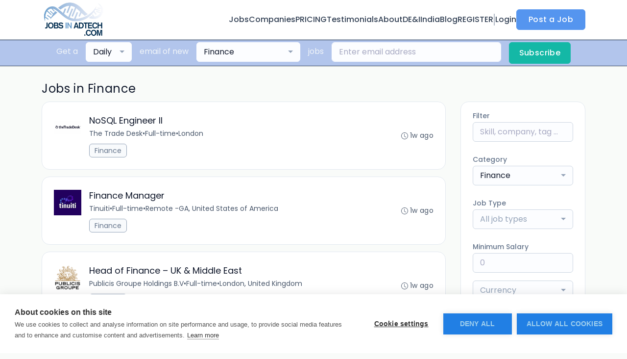

--- FILE ---
content_type: text/html; charset=UTF-8
request_url: https://www.jobsinadtech.com/jobs/finance
body_size: 46483
content:
<!DOCTYPE html>
<html lang="en">
<head>
    <!-- Required meta tags -->
    <meta charset="utf-8" />
    <title>Jobs in Finance - jobsinadtech</title>
<meta name="description" content="Search for Finance jobs in adtech today, find an adtech job quickly working with the best adtech companies, adtech jobs">
<link rel="canonical" href="https://www.jobsinadtech.com/jobs/finance">
<meta property="og:title" content="Jobs in Finance">
<meta property="og:description" content="Search for Finance jobs in adtech today, find an adtech job quickly working with the best adtech companies, adtech jobs">
<meta property="og:url" content="https://www.jobsinadtech.com/jobs/finance">
<meta property="og:type" content="website">
<meta property="og:image" content="https://jboard-tenant.s3.us-west-1.amazonaws.com/social-media-ogs/dEy8bgzY3cRJSkJlpyzxOCjsGXgGDYVwFBIfQuUn.jpeg">

<meta name="twitter:card" content="summary_large_image">
<meta name="twitter:image" content="https://jboard-tenant.s3.us-west-1.amazonaws.com/social-media-ogs/dEy8bgzY3cRJSkJlpyzxOCjsGXgGDYVwFBIfQuUn.jpeg">
<meta name="twitter:title" content="Jobs in Finance">
<meta name="twitter:description" content="Search for Finance jobs in adtech today, find an adtech job quickly working with the best adtech companies, adtech jobs">
<script type="application/ld+json">{"@context":"https:\/\/schema.org","@type":"WebPage","name":"Jobs in Finance","description":"Search for Finance jobs in adtech today, find an adtech job quickly working with the best adtech companies, adtech jobs"}</script>
    <meta name="viewport" content="width=device-width, initial-scale=1, shrink-to-fit=no" />
            <link rel="icon" href="https://jboard-tenant.s3.us-west-1.amazonaws.com/favicons/MfTAsEobTQvFTQWByPHFGC6oP2lYVBv6i5N7nBRm.jpeg" />
    
                    <link rel="alternate" type="application/rss+xml" title="Jobs in Finance" href="/rss/jobs?filters%5B15027%5D=63405&amp;order=relevance">
    
    
    <script>
    window.$jBoard = {"team":{"id":3792,"name":"jobsinadtech","slug":"jobsinadtech","domain":"www.jobsinadtech.com"},"currentUser":null,"adminUserToken":null,"currentSessionID":null,"csrf_token":"uksSn7BxHhnOeZAhWlMlhUivFmMuuhGRDk6h6rn9","config":{"admin_url":"https:\/\/app.jboard.io","main_api_url":"https:\/\/app.jboard.io\/api","enable_api":true,"custom_tenant_api_url":"","do_not_proxy_apply_urls":false,"disable_recaptcha":0,"google_recaptcha_site_key":"6Le7CdQoAAAAAKiYR9pPPytJ7deUomntdJvTs6FD","tax_enabled":false,"tax_mode":"fixed_rate","tax_behavior":"exclusive"},"urls":{"post_a_job_url":"\/post-a-job","employer_account_jobs_page_url":"\/account\/jobs"},"language":{"name":"English","supported_by_mapbox_search":true,"code":"en","supported_by_stripe":true},"trans":{"validation.upload_size":"The uploaded file is too large, try to upload a file that is less than 8.00MB.","post_job.message.update.success":"The job has been successfully updated!","employer_account.products.message.canceled_successfully":"The subscription was canceled successfully.","employer_account.products.message.payment_method.updated":"The subscription\u0027s payment method was updated successfully.","employer_account.products.message.resumed_successfully":"The subscription was resumed successfully.","products.message.coupon.success":"Coupon applied successfully!","products.message.coupon.removed.success":"Coupon removed successfully!","general.error.upload_only_image":"You can upload only an image file.","alert_subscription.success.title":"Subscribed","forms.field.numeric_range.display.empty":"-","forms.field.numeric_range.display.from_only":"from :FROM_NUMBER","forms.field.numeric_range.display.to_only":"up to :TO_NUMBER","forms.field.numeric_range.display.from_to":"from :FROM_NUMBER to :TO_NUMBER","general.checkbox.yes":"YES","general.checkbox.no":"NO","job_apply.step.review.empty_value":"blank"},"payments":{"stripe":{"key":"pk_live_51IbFKlGCNuM1RmTAnB8naM9LYefEgIOlSHUv9Knst7kIhZunto6zuwi4ADgM1nJvo9jl0SNVep8Q94jmNGE7ckpn00rn1RQ9Cc","account_id":"acct_1MjkGyQE4HmgNl06"}},"sessionStatus":null,"dangerSessionStatus":null,"currency":{"code":"gbp","symbol":"\u00a3","full_name":"GBP - British Pound Sterling","zero_decimal":false,"stripe_supported":true,"template":":SYMBOL:AMOUNT"},"currency_default_template":":SYMBOL :AMOUNT","number_format":{"dec":2,"dec_point":".","thousands_sep":","}};
    window.$theme = {"colors":{"primary":"#5595EFFF","danger":"#B91C1CFF"},"input":{"placeholderColor":"#94A3B8FF"}};
    window.$theme.$styleGroupsCssObjectMap = {};
    window.$cssClassesToGenerate = {};
    window.$styleGroupsToGenerateCssObjects = {};
    window.$inBuilderMode = false;
    window.$actingVisitorIsBot = true;
    window.$jBoardEvents = [];
            window.$JBoardAPI = {};
    </script>

    <link rel="preconnect" href="https://fonts.googleapis.com">
    <link rel="preconnect" href="https://fonts.gstatic.com" crossorigin>
    <link rel="stylesheet" href="https://d2x33it9a58aqn.cloudfront.net/css/app.css?id=efa5399683d50f28e77bf912fb264008" crossorigin="anonymous"/>
            <script type="text/javascript">
var cpm = {};
(function(h,u,b){
var d=h.getElementsByTagName("script")[0],e=h.createElement("script");
e.async=true;e.src='https://cdn.cookiehub.eu/c2/57527c06.js';
e.onload=function(){u.cookiehub.load(b);};
d.parentNode.insertBefore(e,d);
})(document,window,cpm);
</script>

<link rel="stylesheet" href="https://fonts.googleapis.com/css?family=Anton">
<style>
#page-home .container .contents .head-title, #page-home .container .contents .head-sub-title {
  font-family: "Anton", sans-serif;
}
</style>

<!-- Google tag (gtag.js) -->
<script async src="https://www.googletagmanager.com/gtag/js?id=G-XJ2RNGRKJ6"></script>
<script>
window.dataLayer = window.dataLayer || [];
function gtag(){dataLayer.push(arguments);}
gtag('js', new Date());

gtag('config', 'G-XJ2RNGRKJ6');
</script>
    
            <link
    id="jb-font-default-for-texts"
    href="https://fonts.googleapis.com/css?family=Poppins:100,200,300,400,500,600,700,800,900&display=swap"
    rel="stylesheet"
    media="print"
    onload="this.media='all'"
/>
<link
    id="jb-font-default-for-headings"
    href="https://fonts.googleapis.com/css?family=Poppins:100,200,300,400,500,600,700,800,900&display=swap"
    rel="stylesheet"
    media="print"
    onload="this.media='all'"
/>


<style rel="stylesheet">
    :root {
        --primary: #5595EFFF;
        --jb-outline-color: #5595EFFF;
        --website-bg-color: #F9FBF9;
        --success: #10b981FF;
        --info: #0284C7FF;
        --warning: #FBBF24FF;
        --danger: #B91C1CFF;
        --jb-dashboard-info-color: #475569FF;
        --font-weight-default-for-headings: 400;
        --font-weight-default-for-texts: 400;
        --jb-validation-error-color: #B91C1CFF;
        --jb-form-placeholder-color: #94A3B8FF;
        --jb-base-font-size: 16px;
        --jb-forms-section-divider-color: #E2E8F0CF;
        --jb-tooltip-color: #FFFFFF;
        --jb-tooltip-bg-color: #000000;
        --checkbox-icon-border-color: #CBD5E1FF;
        --checkbox-icon-background-color: transparent;
        --checkbox-check-icon-border-color: #5595EFFF;
        --checkbox-check-icon-check-color: #FFFFFFFF;
        --checkbox-check-icon-background-color: #5595EFFF;
        }

    body,
    .jb-font-default-for-texts {
        font-family: Poppins, sans-serif, -apple-system, BlinkMacSystemFont, "Segoe UI", Roboto, "Helvetica Neue", Arial, "Noto Sans", sans-serif, "Apple Color Emoji", "Segoe UI Emoji", "Segoe UI Symbol", "Noto Color Emoji";
    }

    .jb-font-default-for-headings {
        font-family: Poppins, sans-serif, -apple-system, BlinkMacSystemFont, "Segoe UI", Roboto, "Helvetica Neue", Arial, "Noto Sans", sans-serif, "Apple Color Emoji", "Segoe UI Emoji", "Segoe UI Symbol", "Noto Color Emoji";
    }

</style>

    
    
    

    
            <style>
             .jb-color-ffffffff{ color: #FFFFFFFF !important;}  .jb-background-5595efff { background-color: #5595EFFF!important;}  .jb-border-top-color-5595EFFF { border-top-color: #5595EFFF!important;}  .jb-border-right-color-5595EFFF { border-right-color: #5595EFFF!important;}  .jb-border-bottom-color-5595EFFF { border-bottom-color: #5595EFFF!important;}  .jb-border-left-color-5595EFFF { border-left-color: #5595EFFF!important;}  .jb-color-5595efff{ color: #5595EFFF !important;}  .jb-background-ffffffff { background-color: #FFFFFFFF!important;}  .jb-background-b91c1cff { background-color: #B91C1CFF!important;}  .jb-border-top-color-B91C1CFF { border-top-color: #B91C1CFF!important;}  .jb-border-right-color-B91C1CFF { border-right-color: #B91C1CFF!important;}  .jb-border-bottom-color-B91C1CFF { border-bottom-color: #B91C1CFF!important;}  .jb-border-left-color-B91C1CFF { border-left-color: #B91C1CFF!important;}  .jb-color-0f172aff{ color: #0F172AFF !important;}  .jb-color-14532dff{ color: #14532DFF !important;}  .jb-background-dcfce7ff { background-color: #DCFCE7FF!important;}  .jb-border-top-color-DCFCE7FF { border-top-color: #DCFCE7FF!important;}  .jb-border-right-color-DCFCE7FF { border-right-color: #DCFCE7FF!important;}  .jb-border-bottom-color-DCFCE7FF { border-bottom-color: #DCFCE7FF!important;}  .jb-border-left-color-DCFCE7FF { border-left-color: #DCFCE7FF!important;}  .jb-color-075985ff{ color: #075985FF !important;}  .jb-background-e0f2feff { background-color: #E0F2FEFF!important;}  .jb-border-top-color-E0F2FEFF { border-top-color: #E0F2FEFF!important;}  .jb-border-right-color-E0F2FEFF { border-right-color: #E0F2FEFF!important;}  .jb-border-bottom-color-E0F2FEFF { border-bottom-color: #E0F2FEFF!important;}  .jb-border-left-color-E0F2FEFF { border-left-color: #E0F2FEFF!important;}  .jb-color-7c2d12ff{ color: #7c2d12FF !important;}  .jb-background-ffedd5ff { background-color: #FFEDD5FF!important;}  .jb-border-top-color-FFEDD5FF { border-top-color: #FFEDD5FF!important;}  .jb-border-right-color-FFEDD5FF { border-right-color: #FFEDD5FF!important;}  .jb-border-bottom-color-FFEDD5FF { border-bottom-color: #FFEDD5FF!important;}  .jb-border-left-color-FFEDD5FF { border-left-color: #FFEDD5FF!important;}  .jb-color-7f1d1dff{ color: #7F1D1DFF !important;}  .jb-background-fecacaff { background-color: #FECACAFF!important;}  .jb-border-top-color-FECACAFF { border-top-color: #FECACAFF!important;}  .jb-border-right-color-FECACAFF { border-right-color: #FECACAFF!important;}  .jb-border-bottom-color-FECACAFF { border-bottom-color: #FECACAFF!important;}  .jb-border-left-color-FECACAFF { border-left-color: #FECACAFF!important;}  .jb-color-334155{ color: #334155 !important;}  .jb-border-top-color-CBD5E1FF { border-top-color: #CBD5E1FF!important;}  .jb-border-right-color-CBD5E1FF { border-right-color: #CBD5E1FF!important;}  .jb-border-bottom-color-CBD5E1FF { border-bottom-color: #CBD5E1FF!important;}  .jb-border-left-color-CBD5E1FF { border-left-color: #CBD5E1FF!important;}  .jb-background-f1f5f9ff { background-color: #F1F5F9FF!important;}  .jb-color-94a3b8ff{ color: #94A3B8FF !important;}  .jb-border-top-color-E2E8F0FF { border-top-color: #E2E8F0FF!important;}  .jb-border-right-color-E2E8F0FF { border-right-color: #E2E8F0FF!important;}  .jb-border-bottom-color-E2E8F0FF { border-bottom-color: #E2E8F0FF!important;}  .jb-border-left-color-E2E8F0FF { border-left-color: #E2E8F0FF!important;}  .jb-background-fcfdffff { background-color: #FCFDFFFF!important;}  .jb-color-e2e8f0ff{ color: #E2E8F0FF !important;}  .jb-color-475569ff{ color: #475569FF !important;}  .jb-color-64748bff{ color: #64748BFF !important;}  .jb-border-top-color-E2E8F0CF { border-top-color: #E2E8F0CF!important;}  .jb-border-bottom-color-E2E8F0CF { border-bottom-color: #E2E8F0CF!important;}  .jb-background-cbd5e1ff { background-color: #CBD5E1FF!important;}  .jb-background-10b981ff { background-color: #10b981FF!important;}  .jb-color-64748bff{ color: #64748bFF !important;}  .jb-placeholder-color-94a3b8ff{
        &::-webkit-input-placeholder { /* WebKit browsers */
         color: #94A3B8FF !important;
        }
        &::-moz-placeholder { /* Mozilla Firefox 4 to 18 */
          color: #94A3B8FF !important;
          opacity: 1; /* Required to make placeholder visible in Firefox */
        }
        &::-moz-placeholder { /* Mozilla Firefox 19+ */
         color: #94A3B8FF !important;
          opacity: 1; /* Required to make placeholder visible in Firefox */
        }
        &:-ms-input-placeholder { /* Internet Explorer 10-11 */
          color: #94A3B8FF !important;
        }
        &::-ms-input-placeholder { /* Microsoft Edge */
          color: #94A3B8FF !important;
        }
        &::placeholder { /* Standard */
         color: #94A3B8FF !important;
        }
      }  .jb-active-color-5595efff{ color: #5595EFFF !important;}  .jb-background-e2e8f0ff { background-color: #E2E8F0FF!important;}  .jb-color-b91c1cff{ color: #B91C1CFF !important;}  .jb-color-f9fbf9{ color: #F9FBF9 !important;}  .jb-color-10b981ff{ color: #10b981FF !important;}  .jb-color-0284c7ff{ color: #0284C7FF !important;}  .jb-color-fbbf24ff{ color: #FBBF24FF !important;}  .jb-color-ffffff{ color: #FFFFFF !important;}  .jb-background-000000 { background-color: #000000!important;}
        </style>
    </head>
<body id="i-body-general" class="">
    

    <header>
    <style>
    :root {
        --jb-sub-menu-card-border-color: #E2E8F0FF
    }
</style>

 <div
    id="jb-section-1452"
    data-id="1452"
    data-order=""
    class=" "
>
    <style>
                        #jb-section-1452 .jb-color-334155ff{ color: #334155FF !important;} #jb-section-1452 .jb-color-64748bff{ color: #64748BFF !important;} #jb-section-1452 .jb-background-ffffffff { background-color: #FFFFFFFF!important;} #jb-section-1452 .jb-color-5595efff{ color: #5595EFFF !important;} #jb-section-1452 .jb-border-top-color-5595EFFF { border-top-color: #5595EFFF!important;} #jb-section-1452 .jb-border-right-color-5595EFFF { border-right-color: #5595EFFF!important;} #jb-section-1452 .jb-border-bottom-color-5595EFFF { border-bottom-color: #5595EFFF!important;} #jb-section-1452 .jb-border-left-color-5595EFFF { border-left-color: #5595EFFF!important;} #jb-section-1452 .jb-color-ffffffff{ color: #FFFFFFFF !important;} #jb-section-1452 .jb-background-5595efff { background-color: #5595EFFF!important;} #jb-section-1452 .jb-border-bottom-color-E2E8F0CF { border-bottom-color: #E2E8F0CF!important;} #jb-section-1452 .jb-border-bottom-color-CBD5E1FF { border-bottom-color: #CBD5E1FF!important;}
    </style>

    <div
        class="jb-section jb-pt-none jb-pb-none jb-background-ffffffff jb-border-bottom-sm jb-border-bottom-solid jb-border-bottom-color-CBD5E1FF fixed-top"
            >
        <nav class="navbar navbar-expand-lg" id="header1-navbar">
        <div class="container">
            <div class="theme-header">
                <!-- Brand and toggle get grouped for better mobile display -->
                                    <div class="navbar-header">
                        <a href="/"
                           class="jb-navbar-brand d-flex align-items-center jb-h-20 jb-pt-9xs jb-pb-9xs">
                            <img class="jb-navbar-brand-img" src="https://d3535lqr6sqxto.cloudfront.net/logos/KLE6JaIDT2RbYifmaHy8luzFljdPjUc74ClnJOrm.png"
                                 alt="jobsinadtech" width="210" height="52"/>
                        </a>
                    </div>
                                <button class="navbar-toggler jb-color-334155ff jb-icon-size-6xl" type="button"
                        data-toggle="collapse" data-target="#header1-main-navbar" aria-controls="header1-main-navbar"
                        aria-expanded="false" aria-label="Toggle navigation">
                     <svg class="" fill="currentColor" version="1.1" id="Layer_1" xmlns="http://www.w3.org/2000/svg"
     xmlns:xlink="http://www.w3.org/1999/xlink" width="64px" height="64px" viewBox="0 0 100.00 100.00"
     enable-background="new 0 0 100 100" xml:space="preserve" stroke="#000000" stroke-width="0.001"
     transform="rotate(0)matrix(1, 0, 0, 1, 0, 0)">
        <g id="SVGRepo_bgCarrier" stroke-width="0" transform="translate(23,23), scale(0.54)"/>
        <g id="SVGRepo_tracerCarrier" stroke-linecap="round" stroke-linejoin="round" stroke="#CCCCCC" stroke-width="0.4"/>
        <g id="SVGRepo_iconCarrier"> <g> <path d="M70,33.5H32c-1.104,0-2,0.896-2,2s0.896,2,2,2h38c1.104,0,2-0.896,2-2S71.104,33.5,70,33.5z"/> <path d="M70,48.5H32c-1.104,0-2,0.896-2,2s0.896,2,2,2h38c1.104,0,2-0.896,2-2S71.104,48.5,70,48.5z"/> <path d="M70,63.5H32c-1.104,0-2,0.896-2,2s0.896,2,2,2h38c1.104,0,2-0.896,2-2S71.104,63.5,70,63.5z"/> <path d="M87.5,26.5c0-5.523-4.478-10-10-10h-55c-5.523,0-10,4.477-10,10v47c0,5.522,4.477,10,10,10h55c5.522,0,10-4.478,10-10V26.5 z M83.5,73.5c0,3.313-2.687,6-6,6h-55c-3.313,0-6-2.687-6-6v-47c0-3.313,2.687-6,6-6h55c3.313,0,6,2.687,6,6V73.5z"/> </g> </g>
    </svg>


 
                </button>
                <div class="collapse navbar-collapse" id="header1-main-navbar">
                    <ul class="navbar-nav mr-auto w-100 justify-content-end desktop-menu jb-gap-4xl">
                                                                                                                        <li>
                                        <a
                                            class="jb-color-334155ff jb-text-size-base jb-font-default-for-texts jb-font-weight-medium jb-line-height-normal jb-letter-spacing-normal"
                                            href="/jobs"
                                                                                    >Jobs</a>
                                    </li>
                                                                                                                                                                                    <li>
                                        <a
                                            class="jb-color-334155ff jb-text-size-base jb-font-default-for-texts jb-font-weight-medium jb-line-height-normal jb-letter-spacing-normal"
                                            href="/companies"
                                                                                    >Companies</a>
                                    </li>
                                                                                                                                                                                    <li>
                                        <a
                                            class="jb-color-334155ff jb-text-size-base jb-font-default-for-texts jb-font-weight-medium jb-line-height-normal jb-letter-spacing-normal"
                                            href="/pricing"
                                                                                    >PRICING</a>
                                    </li>
                                                                                                                                                                                    <li>
                                        <a
                                            class="jb-color-334155ff jb-text-size-base jb-font-default-for-texts jb-font-weight-medium jb-line-height-normal jb-letter-spacing-normal"
                                            href="/clienttestimonials"
                                                                                    >Testimonials</a>
                                    </li>
                                                                                                                                                                                    <li>
                                        <a
                                            class="jb-color-334155ff jb-text-size-base jb-font-default-for-texts jb-font-weight-medium jb-line-height-normal jb-letter-spacing-normal"
                                            href="/about"
                                                                                    >About</a>
                                    </li>
                                                                                                                                                                                    <li>
                                        <a
                                            class="jb-color-334155ff jb-text-size-base jb-font-default-for-texts jb-font-weight-medium jb-line-height-normal jb-letter-spacing-normal"
                                            href="https://www.jobsinadtech.com/deandi"
                                                                                    >DE&amp;I</a>
                                    </li>
                                                                                                                                                                                    <li>
                                        <a
                                            class="jb-color-334155ff jb-text-size-base jb-font-default-for-texts jb-font-weight-medium jb-line-height-normal jb-letter-spacing-normal"
                                            href="https://www.jobsinadtech.com/india"
                                                                                    >India</a>
                                    </li>
                                                                                                                                                                                    <li>
                                        <a
                                            class="jb-color-334155ff jb-text-size-base jb-font-default-for-texts jb-font-weight-medium jb-line-height-normal jb-letter-spacing-normal"
                                            href="/blog"
                                                                                    >Blog</a>
                                    </li>
                                                                                                                                                                                    <li>
                                        <a
                                            class="jb-color-334155ff jb-text-size-base jb-font-default-for-texts jb-font-weight-medium jb-line-height-normal jb-letter-spacing-normal"
                                            href="https://www.jobsinadtech.com/registration"
                                                                                    >REGISTER</a>
                                    </li>
                                                                                    
                                                    <li>
                                 <svg class="vertical-divider jb-color-64748bff jb-icon-size-2xl" xmlns="http://www.w3.org/2000/svg" viewBox="0 0 2 24" width="1" height="24" fill="currentColor">
        <path d="M1 0v24" stroke="currentColor" stroke-width="1"/>
    </svg>


 
                            </li>
                        
                                                    <li id="account-management-menu">
                                                                                                            <a class="jb-color-334155ff jb-text-size-base jb-font-default-for-texts jb-font-weight-medium jb-line-height-normal jb-letter-spacing-normal jb-rounded-md jb-pl-none jb-pr-none jb-pt-none jb-pb-none jb-btn-underline-on-hover"
                                           href="/login">Login</a>
                                                                                                </li>
                        
                                                                            <li>
                                <a href="/post-a-job"
                                   class="jb-color-ffffffff jb-text-size-base jb-font-default-for-texts jb-font-weight-medium jb-line-height-normal jb-letter-spacing-wide jb-background-5595efff jb-rounded-md jb-border-top-sm jb-border-top-solid jb-border-top-color-5595EFFF jb-border-right-sm jb-border-right-solid jb-border-right-color-5595EFFF jb-border-bottom-sm jb-border-bottom-solid jb-border-bottom-color-5595EFFF jb-border-left-sm jb-border-left-solid jb-border-left-color-5595EFFF jb-pl-lg jb-pr-lg jb-pt-4xs jb-pb-4xs jb-btn-no-underline-on-hover">Post a Job</a>
                            </li>
                                            </ul>
                    <ul class="navbar-nav mr-auto justify-content-end mobile-menu jb-background-ffffffff">
                                                                                                                         <li class="jb-pl-2xl jb-pr-2xl jb-pt-md jb-pb-md jb-border-bottom-sm jb-border-bottom-solid jb-border-bottom-color-E2E8F0CF" ><a class="jb-color-334155ff jb-text-size-base jb-font-default-for-texts jb-font-weight-medium jb-line-height-normal jb-letter-spacing-normal"
                                           href="/jobs"
                                           >Jobs</a></li>
 
                                                                                                                                                                                     <li class="jb-pl-2xl jb-pr-2xl jb-pt-md jb-pb-md jb-border-bottom-sm jb-border-bottom-solid jb-border-bottom-color-E2E8F0CF" ><a class="jb-color-334155ff jb-text-size-base jb-font-default-for-texts jb-font-weight-medium jb-line-height-normal jb-letter-spacing-normal"
                                           href="/companies"
                                           >Companies</a></li>
 
                                                                                                                                                                                     <li class="jb-pl-2xl jb-pr-2xl jb-pt-md jb-pb-md jb-border-bottom-sm jb-border-bottom-solid jb-border-bottom-color-E2E8F0CF" ><a class="jb-color-334155ff jb-text-size-base jb-font-default-for-texts jb-font-weight-medium jb-line-height-normal jb-letter-spacing-normal"
                                           href="/pricing"
                                           >PRICING</a></li>
 
                                                                                                                                                                                     <li class="jb-pl-2xl jb-pr-2xl jb-pt-md jb-pb-md jb-border-bottom-sm jb-border-bottom-solid jb-border-bottom-color-E2E8F0CF" ><a class="jb-color-334155ff jb-text-size-base jb-font-default-for-texts jb-font-weight-medium jb-line-height-normal jb-letter-spacing-normal"
                                           href="/clienttestimonials"
                                           >Testimonials</a></li>
 
                                                                                                                                                                                     <li class="jb-pl-2xl jb-pr-2xl jb-pt-md jb-pb-md jb-border-bottom-sm jb-border-bottom-solid jb-border-bottom-color-E2E8F0CF" ><a class="jb-color-334155ff jb-text-size-base jb-font-default-for-texts jb-font-weight-medium jb-line-height-normal jb-letter-spacing-normal"
                                           href="/about"
                                           >About</a></li>
 
                                                                                                                                                                                     <li class="jb-pl-2xl jb-pr-2xl jb-pt-md jb-pb-md jb-border-bottom-sm jb-border-bottom-solid jb-border-bottom-color-E2E8F0CF" ><a class="jb-color-334155ff jb-text-size-base jb-font-default-for-texts jb-font-weight-medium jb-line-height-normal jb-letter-spacing-normal"
                                           href="https://www.jobsinadtech.com/deandi"
                                           >DE&amp;I</a></li>
 
                                                                                                                                                                                     <li class="jb-pl-2xl jb-pr-2xl jb-pt-md jb-pb-md jb-border-bottom-sm jb-border-bottom-solid jb-border-bottom-color-E2E8F0CF" ><a class="jb-color-334155ff jb-text-size-base jb-font-default-for-texts jb-font-weight-medium jb-line-height-normal jb-letter-spacing-normal"
                                           href="https://www.jobsinadtech.com/india"
                                           >India</a></li>
 
                                                                                                                                                                                     <li class="jb-pl-2xl jb-pr-2xl jb-pt-md jb-pb-md jb-border-bottom-sm jb-border-bottom-solid jb-border-bottom-color-E2E8F0CF" ><a class="jb-color-334155ff jb-text-size-base jb-font-default-for-texts jb-font-weight-medium jb-line-height-normal jb-letter-spacing-normal"
                                           href="/blog"
                                           >Blog</a></li>
 
                                                                                                                                                                                     <li class="jb-pl-2xl jb-pr-2xl jb-pt-md jb-pb-md jb-border-bottom-sm jb-border-bottom-solid jb-border-bottom-color-E2E8F0CF" ><a class="jb-color-334155ff jb-text-size-base jb-font-default-for-texts jb-font-weight-medium jb-line-height-normal jb-letter-spacing-normal"
                                           href="https://www.jobsinadtech.com/registration"
                                           >REGISTER</a></li>
 
                                                                                    
                                                     <li class="jb-pl-2xl jb-pr-2xl jb-pt-md jb-pb-md jb-border-bottom-sm jb-border-bottom-solid jb-border-bottom-color-E2E8F0CF"  id="account-management-menu" ><a class=" jb-color-334155ff jb-text-size-base jb-font-default-for-texts jb-font-weight-medium jb-line-height-normal jb-letter-spacing-normal jb-rounded-md jb-pl-none jb-pr-none jb-pt-none jb-pb-none jb-btn-underline-on-hover"
                                       href="/login">Login</a></li>
 
                        
                        
                                                     <li class="jb-pl-2xl jb-pr-2xl jb-pt-md jb-pb-md jb-border-bottom-sm jb-border-bottom-solid jb-border-bottom-color-E2E8F0CF" ><a href="/post-a-job"
                                   class="m-0 text-center jb-color-ffffffff jb-text-size-base jb-font-default-for-texts jb-font-weight-medium jb-line-height-normal jb-letter-spacing-wide jb-background-5595efff jb-rounded-md jb-border-top-sm jb-border-top-solid jb-border-top-color-5595EFFF jb-border-right-sm jb-border-right-solid jb-border-right-color-5595EFFF jb-border-bottom-sm jb-border-bottom-solid jb-border-bottom-color-5595EFFF jb-border-left-sm jb-border-left-solid jb-border-left-color-5595EFFF jb-pl-lg jb-pr-lg jb-pt-4xs jb-pb-4xs jb-btn-no-underline-on-hover">Post a Job</a></li>
 
                                            </ul>
                </div>
            </div>
        </div>
    </nav>

            </div>
</div>
 

    <script>
        const navbar = document.getElementById('header1-navbar');

        if (navbar) {
            const navbarSection = navbar.closest('.jb-section');

            if (navbarSection) {
                let navbarSectionHeight = navbarSection.offsetHeight;

                if (navbarSectionHeight) {
                    document.querySelector('header').style.height = `${navbarSectionHeight}px`;
                }
            }
        }
    </script>

</header>

     <div
    class="modal  fade  "
    tabindex="-1"
    role="dialog"
         id="info-modal" >
    <div class="modal-dialog " role="document">
        <div class="modal-content ">
            <div class="overflow-hidden jb-rounded-top-left-xl jb-rounded-top-right-xl jb-border-top-sm jb-border-top-solid jb-border-top-color-E2E8F0FF jb-border-right-sm jb-border-right-solid jb-border-right-color-E2E8F0FF jb-border-left-sm jb-border-left-solid jb-border-left-color-E2E8F0FF">
    <div class="
        modal-header align-items-center jb-pl-md jb-pr-md jb-pt-md jb-pb-md jb-border-bottom-sm jb-border-bottom-solid jb-border-bottom-color-E2E8F0CF jb-background-ffffffff
                    ">
        <h5 class="modal-title jb-color-475569ff jb-text-size-lg jb-font-default-for-headings jb-font-weight-normal jb-line-height-normal jb-letter-spacing-normal">Info</h5>

                    <button type="button" class="close jb-color-475569ff jb-icon-size-base" data-dismiss="modal" aria-label="Close">
                 <svg xmlns="http://www.w3.org/2000/svg" x="0px" y="0px" width="14" height="14" viewBox="0 0 24 24" fill="currentColor">
        <path d="M 4.7070312 3.2929688 L 3.2929688 4.7070312 L 10.585938 12 L 3.2929688 19.292969 L 4.7070312 20.707031 L 12 13.414062 L 19.292969 20.707031 L 20.707031 19.292969 L 13.414062 12 L 20.707031 4.7070312 L 19.292969 3.2929688 L 12 10.585938 L 4.7070312 3.2929688 z"></path>
    </svg>


 
            </button>
            </div>
</div>
 

             <div class="jb-border-right-sm jb-border-right-solid jb-border-right-color-E2E8F0FF jb-border-left-sm jb-border-left-solid jb-border-left-color-E2E8F0FF">
    <div class="modal-body jb-pl-md jb-pr-md jb-pt-3xl jb-pb-3xl jb-background-ffffffff text-center  jb-color-0f172aff jb-text-size-lg jb-font-default-for-texts jb-font-weight-normal jb-line-height-normal jb-letter-spacing-normal jb-pt-none jb-pb-none">
        
    </div>
</div>
 

         <div class="overflow-hidden jb-rounded-bottom-left-xl jb-rounded-bottom-right-xl jb-border-right-sm jb-border-right-solid jb-border-right-color-E2E8F0FF jb-border-bottom-sm jb-border-bottom-solid jb-border-bottom-color-E2E8F0FF jb-border-left-sm jb-border-left-solid jb-border-left-color-E2E8F0FF">
    <div class="
        modal-footer jb-modal-footer jb-pl-md jb-pr-md jb-pt-xs jb-pb-xs jb-border-top-sm jb-border-top-solid jb-border-top-color-E2E8F0CF jb-background-ffffffff
                    ">
        <button class="btn jb-btn m-0  jb-pl-none jb-pr-none jb-text-size-base jb-font-default-for-texts jb-font-weight-medium jb-line-height-normal jb-letter-spacing-wide jb-rounded-md jb-pt-4xs jb-pb-4xs jb-color-0f172aff"
                                                                                 data-dismiss="modal"                               
>
Close
</button>
    </div>
</div>
        </div>
    </div>
</div>
 
 

    <main  pageId="814">
        <div
    id="jb-section-181810"
    data-id="181810"
    data-order="1"
    class=" jb-section-sortable"
>
    <style>
                            #jb-section-181810 {
                                    --jb-form-placeholder-color: #94A3B8FF;
                            }
                #jb-section-181810 .jb-color-f8fafcff{ color: #F8FAFCFF !important;} #jb-section-181810 .jb-color-cbd5e1ff{ color: #CBD5E1FF !important;} #jb-section-181810 .jb-color-f1f5f9ff{ color: #F1F5F9FF !important;} #jb-section-181810 .jb-color-0f172aff{ color: #0F172AFF !important;} #jb-section-181810 .jb-placeholder-color-94a3b8ff{
        &::-webkit-input-placeholder { /* WebKit browsers */
         color: #94A3B8FF !important;
        }
        &::-moz-placeholder { /* Mozilla Firefox 4 to 18 */
          color: #94A3B8FF !important;
          opacity: 1; /* Required to make placeholder visible in Firefox */
        }
        &::-moz-placeholder { /* Mozilla Firefox 19+ */
         color: #94A3B8FF !important;
          opacity: 1; /* Required to make placeholder visible in Firefox */
        }
        &:-ms-input-placeholder { /* Internet Explorer 10-11 */
          color: #94A3B8FF !important;
        }
        &::-ms-input-placeholder { /* Microsoft Edge */
          color: #94A3B8FF !important;
        }
        &::placeholder { /* Standard */
         color: #94A3B8FF !important;
        }
      } #jb-section-181810 .jb-background-fcfdffff { background-color: #FCFDFFFF!important;} #jb-section-181810 .jb-border-top-color-FCFDFFFF { border-top-color: #FCFDFFFF!important;} #jb-section-181810 .jb-border-right-color-FCFDFFFF { border-right-color: #FCFDFFFF!important;} #jb-section-181810 .jb-border-bottom-color-FCFDFFFF { border-bottom-color: #FCFDFFFF!important;} #jb-section-181810 .jb-border-left-color-FCFDFFFF { border-left-color: #FCFDFFFF!important;} #jb-section-181810 .jb-color-ffffffff{ color: #FFFFFFFF !important;} #jb-section-181810 .jb-background-14b8a6ff { background-color: #14B8A6FF!important;} #jb-section-181810 .jb-border-top-color-14B8A6FF { border-top-color: #14B8A6FF!important;} #jb-section-181810 .jb-border-right-color-14B8A6FF { border-right-color: #14B8A6FF!important;} #jb-section-181810 .jb-border-bottom-color-14B8A6FF { border-bottom-color: #14B8A6FF!important;} #jb-section-181810 .jb-border-left-color-14B8A6FF { border-left-color: #14B8A6FF!important;} #jb-section-181810 .jb-color-64748b{ color: #64748b !important;} #jb-section-181810 .jb-background-b2c5ecff { background-color: #B2C5ECFF!important;} #jb-section-181810 .jb-border-top-color-334155FF { border-top-color: #334155FF!important;} #jb-section-181810 .jb-border-bottom-color-334155FF { border-bottom-color: #334155FF!important;}
    </style>

    <div
        class="jb-section jb-pt-6xs jb-pb-6xs jb-background-b2c5ecff jb-border-top-sm jb-border-top-solid jb-border-top-color-334155FF jb-border-bottom-sm jb-border-bottom-solid jb-border-bottom-color-334155FF"
            >
        <div class="container">
          

          
    </div>

    <form class="inline-alert-subscription-1 container mw-lg-100">
        <div class="d-flex flex-column flex-wrap flex-lg-row justify-content-center align-items-start">
            <div class="w-auto w-md-100 d-inline-flex flex-column flex-wrap flex-lg-row align-items-start align-items-lg-baseline">
                 <p class="jb-color-f1f5f9ff jb-text-size-base jb-font-default-for-texts jb-font-weight-normal jb-line-height-normal jb-letter-spacing-normal mr-0 mr-lg-3 mb-4 mb-lg-0" >Get a</p>
 

                 <div class="form-group w-auto w-md-100 alert-frequency mr-0 mr-lg-3 mb-4 mb-lg-0 ">
    <div class="jb-custom-select">
    <div class="dropdown bootstrap-select jb-form-control w-100 temprorary-select">
        <button type="button" class="dropdown-toggle jb-color-0f172aff jb-placeholder-color-94a3b8ff jb-text-size-base jb-font-default-for-texts jb-font-weight-default-for-texts jb-line-height-relaxed jb-letter-spacing-normal jb-rounded-md jb-background-fcfdffff jb-border-top-sm jb-border-top-solid jb-border-top-color-FCFDFFFF jb-border-right-sm jb-border-right-solid jb-border-right-color-FCFDFFFF jb-border-bottom-sm jb-border-bottom-solid jb-border-bottom-color-FCFDFFFF jb-border-left-sm jb-border-left-solid jb-border-left-color-FCFDFFFF jb-pl-xs jb-pr-xs jb-pt-5xs jb-pb-5xs" style="color: #94A3B8FF !important;" >
            <div class="filter-option">
                <div>
                    <div class="empty-value"> - </div>
                </div>
            </div>
        </button>
    </div>

    <select
         id="jb-section-181810-alert_frequency"         class="jb-custom-field-select custom-field-select  jb-form-control"
                name="alert_frequency"
                
        data-width="100%"
        data-style="highlight-41cf7b66-a5ca-476e-8eed-e5c90c9e05a1"
                data-size="7"
        data-live-search-placeholder="Search..."
        data-none-results-text="No results matched {0}"
        data-dropdown-align-right="auto"
            >
        
        <option value="daily">
                                Daily
                            </option>
                                                    <option value="weekly">
                                Weekly
                            </option>
    </select>
</div>
</div>
 

                                     <p class="jb-color-f1f5f9ff jb-text-size-base jb-font-default-for-texts jb-font-weight-normal jb-line-height-normal jb-letter-spacing-normal mr-0 mr-lg-3 mb-4 mb-lg-0" >email of new</p>
 

                     <div class="form-group w-auto w-md-100 alert-job-category mr-0 mr-lg-3 mb-4 mb-lg-0 ">
    <div class="jb-custom-select">
    <div class="dropdown bootstrap-select jb-form-control w-100 temprorary-select">
        <button type="button" class="dropdown-toggle jb-color-0f172aff jb-placeholder-color-94a3b8ff jb-text-size-base jb-font-default-for-texts jb-font-weight-default-for-texts jb-line-height-relaxed jb-letter-spacing-normal jb-rounded-md jb-background-fcfdffff jb-border-top-sm jb-border-top-solid jb-border-top-color-FCFDFFFF jb-border-right-sm jb-border-right-solid jb-border-right-color-FCFDFFFF jb-border-bottom-sm jb-border-bottom-solid jb-border-bottom-color-FCFDFFFF jb-border-left-sm jb-border-left-solid jb-border-left-color-FCFDFFFF jb-pl-xs jb-pr-xs jb-pt-5xs jb-pb-5xs" style="color: #94A3B8FF !important;" >
            <div class="filter-option">
                <div>
                    <div class="empty-value">All categories</div>
                </div>
            </div>
        </button>
    </div>

    <select
         id="jb-section-181810-alert_job_category"         class="jb-custom-field-select custom-field-select  jb-form-control"
                name="category"
                
        data-width="100%"
        data-style="highlight-41cf7b66-a5ca-476e-8eed-e5c90c9e05a1"
         data-live-search="true"         data-size="7"
        data-live-search-placeholder="Search..."
        data-none-results-text="No results matched {0}"
        data-dropdown-align-right="auto"
            >
                    <option value="">All categories</option>
        
        <option value="235801" >
                                    AI
                                </option>
                                                            <option value="235751" >
                                    AV
                                </option>
                                                            <option value="63386" >
                                    Account Management
                                </option>
                                                            <option value="63376" >
                                    Advertising Operations
                                </option>
                                                            <option value="63395" >
                                    Affiliate
                                </option>
                                                            <option value="216858" >
                                    Agency
                                </option>
                                                            <option value="231263" >
                                    Comms
                                </option>
                                                            <option value="217192" >
                                    Content
                                </option>
                                                            <option value="63377" >
                                    Creative / Design
                                </option>
                                                            <option value="222683" >
                                    CTV
                                </option>
                                                            <option value="221854" >
                                    Curation
                                </option>
                                                            <option value="63387" >
                                    Data
                                </option>
                                                            <option value="229815" >
                                    DOOH
                                </option>
                                                            <option value="142663" >
                                    E-commerce
                                </option>
                                                            <option value="67057" >
                                    Engineering
                                </option>
                                                            <option value="63405"  selected >
                                    Finance
                                </option>
                                                            <option value="65245" >
                                    HR
                                </option>
                                                            <option value="221743" >
                                    Influence
                                </option>
                                                            <option value="229601" >
                                    Investment
                                </option>
                                                            <option value="63390" >
                                    IT Security
                                </option>
                                                            <option value="222634" >
                                    Legal
                                </option>
                                                            <option value="63396" >
                                    Marketing
                                </option>
                                                            <option value="216857" >
                                    Media Planning
                                </option>
                                                            <option value="221438" >
                                    Operations
                                </option>
                                                            <option value="67100" >
                                    Product Management
                                </option>
                                                            <option value="63392" >
                                    Publisher
                                </option>
                                                            <option value="194719" >
                                    Retail Media
                                </option>
                                                            <option value="63388" >
                                    Sales
                                </option>
                                                            <option value="63394" >
                                    Search
                                </option>
                                                            <option value="142662" >
                                    Social
                                </option>
                                                            <option value="63389" >
                                    Software
                                </option>
                                                            <option value="63393" >
                                    Strategy
                                </option>
    </select>
</div>
</div>
 

                     <p class="jb-color-f1f5f9ff jb-text-size-base jb-font-default-for-texts jb-font-weight-normal jb-line-height-normal jb-letter-spacing-normal mr-0 mr-lg-3 mb-4 mb-lg-0" >jobs</p>
 

                            </div>

             <div class="form-group w-auto w-md-100 alert-email mr-0 mr-lg-3 mb-4 mb-lg-0 ">
    <input
    type="email"
    class="form-control jb-color-0f172aff jb-placeholder-color-94a3b8ff jb-text-size-base jb-font-default-for-texts jb-font-weight-default-for-texts jb-line-height-relaxed jb-letter-spacing-normal jb-rounded-md jb-background-fcfdffff jb-border-top-sm jb-border-top-solid jb-border-top-color-FCFDFFFF jb-border-right-sm jb-border-right-solid jb-border-right-color-FCFDFFFF jb-border-bottom-sm jb-border-bottom-solid jb-border-bottom-color-FCFDFFFF jb-border-left-sm jb-border-left-solid jb-border-left-color-FCFDFFFF jb-pl-xs jb-pr-xs jb-pt-5xs jb-pb-5xs jb-form-control "
    id="jb-section-181810-email"    name="email"    placeholder="Enter email address"     value=""
                    
/>
</div>
 

            <button class="btn btn-submit jb-btn w-md-100 jb-color-ffffffff jb-text-size-base jb-font-default-for-texts jb-font-weight-medium jb-line-height-relaxed jb-letter-spacing-wide jb-background-14b8a6ff jb-rounded-md jb-border-top-sm jb-border-top-solid jb-border-top-color-14B8A6FF jb-border-right-sm jb-border-right-solid jb-border-right-color-14B8A6FF jb-border-bottom-sm jb-border-bottom-solid jb-border-bottom-color-14B8A6FF jb-border-left-sm jb-border-left-solid jb-border-left-color-14B8A6FF jb-pl-md jb-pr-md jb-pt-4xs jb-pb-4xs jb-btn-no-underline-on-hover" >
                Subscribe
            </button>

            <input type="hidden" id="jb-section-181810-job-filters" value="{&quot;category&quot;:{&quot;id&quot;:63405}}" />
        </div>

         <div class="row" id="jb-section-181810-form-captcha">
        <div class="col-12">
            <div class="jb-text-can-have-links text-left text-lg-center jb-color-64748b jb-text-size-xs jb-font-default-for-texts jb-font-weight-normal jb-line-height-normal jb-letter-spacing-normal jb-pt-none jb-pb-none" >
                                    <style>
                        .grecaptcha-badge {
                            visibility: visible;
                        }
                    </style>
                
                <div id="jb-section-181810-captcha-container"></div>
            </div>
        </div>
    </div>
 
    </form>

            </div>
</div>
 
<div
    id="jb-section-1459"
    data-id="1459"
    data-order="0"
    class=" jb-section-sortable"
>
    <style>
                            #jb-section-1459 {
                                    --jb-form-placeholder-color: #94A3B8FF;
                            }
                #jb-section-1459 .jb-color-0f172aff{ color: #0F172AFF !important;} #jb-section-1459 .jb-color-475569ff{ color: #475569FF !important;} #jb-section-1459 .jb-color-64748bff{ color: #64748BFF !important;} #jb-section-1459 .jb-background-f8fafcff { background-color: #F8FAFCFF!important;} #jb-section-1459 .jb-border-top-color-94A3B8FF { border-top-color: #94A3B8FF!important;} #jb-section-1459 .jb-border-right-color-94A3B8FF { border-right-color: #94A3B8FF!important;} #jb-section-1459 .jb-border-bottom-color-94A3B8FF { border-bottom-color: #94A3B8FF!important;} #jb-section-1459 .jb-border-left-color-94A3B8FF { border-left-color: #94A3B8FF!important;} #jb-section-1459 .jb-color-fdac8aff{ color: #FDAC8AFF !important;} #jb-section-1459 .jb-color-ffffffff{ color: #FFFFFFFF !important;} #jb-section-1459 .jb-background-5595efff { background-color: #5595EFFF!important;} #jb-section-1459 .jb-border-top-color-5595EFFF { border-top-color: #5595EFFF!important;} #jb-section-1459 .jb-border-right-color-5595EFFF { border-right-color: #5595EFFF!important;} #jb-section-1459 .jb-border-bottom-color-5595EFFF { border-bottom-color: #5595EFFF!important;} #jb-section-1459 .jb-border-left-color-5595EFFF { border-left-color: #5595EFFF!important;} #jb-section-1459 .jb-color-047857ff{ color: #047857FF !important;} #jb-section-1459 .jb-border-top-color-E2E8F0FF { border-top-color: #E2E8F0FF!important;} #jb-section-1459 .jb-border-right-color-E2E8F0FF { border-right-color: #E2E8F0FF!important;} #jb-section-1459 .jb-border-bottom-color-E2E8F0FF { border-bottom-color: #E2E8F0FF!important;} #jb-section-1459 .jb-border-left-color-E2E8F0FF { border-left-color: #E2E8F0FF!important;} #jb-section-1459 .jb-background-ffffffff { background-color: #FFFFFFFF!important;} #jb-section-1459 .jb-background-f9fcffff--hover:hover { background-color: #F9FCFFFF!important;} #jb-section-1459 .jb-border-top-color-FFE4A2FF { border-top-color: #FFE4A2FF!important;} #jb-section-1459 .jb-border-right-color-FFE4A2FF { border-right-color: #FFE4A2FF!important;} #jb-section-1459 .jb-border-bottom-color-FFE4A2FF { border-bottom-color: #FFE4A2FF!important;} #jb-section-1459 .jb-border-left-color-FFE4A2FF { border-left-color: #FFE4A2FF!important;} #jb-section-1459 .jb-background-fffbf1ff { background-color: #FFFBF1FF!important;} #jb-section-1459 .jb-color-64748bff{ color: #64748bFF !important;} #jb-section-1459 .jb-placeholder-color-94a3b8ff{
        &::-webkit-input-placeholder { /* WebKit browsers */
         color: #94A3B8FF !important;
        }
        &::-moz-placeholder { /* Mozilla Firefox 4 to 18 */
          color: #94A3B8FF !important;
          opacity: 1; /* Required to make placeholder visible in Firefox */
        }
        &::-moz-placeholder { /* Mozilla Firefox 19+ */
         color: #94A3B8FF !important;
          opacity: 1; /* Required to make placeholder visible in Firefox */
        }
        &:-ms-input-placeholder { /* Internet Explorer 10-11 */
          color: #94A3B8FF !important;
        }
        &::-ms-input-placeholder { /* Microsoft Edge */
          color: #94A3B8FF !important;
        }
        &::placeholder { /* Standard */
         color: #94A3B8FF !important;
        }
      } #jb-section-1459 .jb-background-fcfdffff { background-color: #FCFDFFFF!important;} #jb-section-1459 .jb-border-top-color-CBD5E1FF { border-top-color: #CBD5E1FF!important;} #jb-section-1459 .jb-border-right-color-CBD5E1FF { border-right-color: #CBD5E1FF!important;} #jb-section-1459 .jb-border-bottom-color-CBD5E1FF { border-bottom-color: #CBD5E1FF!important;} #jb-section-1459 .jb-border-left-color-CBD5E1FF { border-left-color: #CBD5E1FF!important;} #jb-section-1459 .active.jb-active-border-bottom-color-5595EFFF { border-bottom-color: #5595EFFF!important;} #jb-section-1459 .jb-color-020617ff{ color: #020617FF !important;}
    </style>

    <div
        class="jb-section jb-pt-xl jb-pb-xl"
            >
        <div class="job-inner-list container">
        <div class="row">
            <div class="col-12">
                <section>
                     <h1 class="jb-color-0f172aff jb-text-size-2xl jb-font-default-for-headings jb-font-weight-default-for-headings jb-line-height-normal jb-letter-spacing-wide jb-pb-4xs jb-text-left head-title" >Jobs in Finance</h1>
 
                </section>
            </div>
        </div>

                    <div class="row jb-card-position-right">
    <div class="col-lg-9 col-md-8 mt-3 mt-md-0">
        <script>
        window.jobsList = window.jobsList || [];
        window.jobsList = window.jobsList.concat([{"id":204009556,"title":"NoSQL Engineer II","description":"\u003Cp\u003EThe Trade Desk is a global technology company with a mission to create a better, more open internet for everyone through principled, intelligent advertising. Handling over 1 trillion queries per day, our platform operates at an unprecedented scale. We have also built something even stronger and more valuable: an award-winning culture based on trust, ownership, empathy, and collaboration. We value the unique experiences and perspectives that each person brings to The Trade Desk, and we are committed to fostering inclusive spaces where everyone can bring their authentic selves to work every day.\u003C\/p\u003E\u003Cp\u003EDo you have a passion for solving hard problems at scale? Are you eager to join a dynamic, globally- connected team where your contributions will make a meaningful difference in building a better media ecosystem? Come and see why Fortune magazine consistently ranks The Trade Desk among the best small- to medium-sized workplaces globally.\u003C\/p\u003E\u003Cp\u003EWhat we do:\u003C\/p\u003E\u003Cp\u003EWe are looking to hire a NoSQL Database Engineer to join our engineering team to continue building our data-driven platform and support database related activities.\u003C\/p\u003E\u003Cp\u003EThe Trade Desk leverages Aerospike to perform many real time activities, translating to over 75 million queries per second with a p99 latency under 1 millisecond on the back end! Additionally, our adoption of MongoDB and Kafka is enabling developers to move quicker, making them our fastest-growing technologies. Do you enjoy tuning, performance testing, troubleshooting, writing automation, and influencing use cases? Does operating at scale, tuning, and testing next-gen hardware sound fun to you?\u003C\/p\u003E\u003Cp\u003EWhat you\u2019ll do:\u003C\/p\u003E\u003Cul\u003E\u003Cli\u003EOperations for Aerospike, Kafka, and Mongo. You will be a point of contact to review new use cases, answer questions, and respond to production issues while participating in an oncall rotation.\u003C\/li\u003E\u003Cli\u003ELearn to be a NoSQL SME. You do not need experience to apply \u2013 we will train you.\u003C\/li\u003E\u003Cli\u003EEncourage, improve, and build upon infrastructure automation in a way that works with stateful systems at scale.\u003C\/li\u003E\u003Cli\u003EBenchmark and analyse next generation hardware offerings.\u003C\/li\u003E\u003Cli\u003ECreate and maintain alarm definitions that prevent issues, adjusting alarm definitions to prevent alert fatigue.\u003C\/li\u003E\u003C\/ul\u003E\u003Cp\u003EWho you are:\u003C\/p\u003E\u003Cp\u003ESkills and Experience\u003C\/p\u003E\u003Cp\u003EDomain knowledge in one or more of the following:\u003C\/p\u003E\u003Cul\u003E\u003Cli\u003EPhysical (on-prem) server internals, their management and operation\u003C\/li\u003E\u003Cli\u003ELinux operating system\u003C\/li\u003E\u003Cli\u003EPerforming testing and tuning\u003C\/li\u003E\u003C\/ul\u003E\u003Cp\u003ENice-To-Have experience:\u003C\/p\u003E\u003Cul\u003E\u003Cli\u003EDatabases (relational or otherwise)\u003C\/li\u003E\u003Cli\u003EAnsible\u003C\/li\u003E\u003Cli\u003EPrometheus\u003C\/li\u003E\u003Cli\u003EKubernetes\u003C\/li\u003E\u003Cli\u003EPython\/Ruby\/Rust\/Bash\/Golang\/C#\u003C\/li\u003E\u003C\/ul\u003E\u003Cp\u003EAn Empathetic, Objective, Critical Thinker:\u003C\/p\u003E\u003Cul\u003E\u003Cli\u003EThinking beyond the task at hand to deeply understand the \u0027why\u0027 behind an objective.\u003C\/li\u003E\u003Cli\u003EA welcoming of ideas, and understanding of, perspectives that are different from your own and an interest in seeking and building from a common ground.\u003C\/li\u003E\u003Cli\u003EYou are a creative thinker, not bound by \u0022the way things have always been done\u0022 but are thinking of the questions nobody has thought of and are \u0022yet to be asked\u0022. What you know is less important than how well you learn, innovate, collaborate, and adapt.\u003C\/li\u003E\u003Cli\u003EAs a global team from many diverse backgrounds, experiences, and perspectives, you value and seek out paths for fostering diversity.\u003C\/li\u003E\u003C\/ul\u003E\u003Cp\u003EThe Trade Desk does not accept unsolicited resumes from search firm recruiters. Fees will not be paid in the event a candidate submitted by a recruiter without an agreement in place is hired; such resumes will be deemed the sole property of The Trade Desk. The Trade Desk is an equal opportunity employer. All aspects of employment will be based on merit, competence, performance, and business needs. We do not discriminate on the basis of race, colour, religion, marital status, age, national origin, ancestry, physical or mental disability, medical condition, pregnancy, genetic information, gender, sexual orientation, gender identity or expression, veteran status, or any other status protected under federal, state, or local law.\u003C\/p\u003E\u003Cp\u003EAs an Equal Opportunity Employer, The Trade Desk is committed to creating an inclusive hiring experience where everyone has the opportunity to thrive.\u003C\/p\u003E\u003Cp\u003EPlease reach out to us at \u003Ca href=\u0022mailto:accommodations@thetradedesk.com\u0022\u003Eaccommodations@\u200bthetradedesk.\u200bcom\u003C\/a\u003E to request an accommodation or discuss any accessibility needs you may require to access our Company Website or navigate any part of the hiring process.\u003C\/p\u003E\u003Cp\u003EWhen you contact us, please include your preferred contact details and specify the nature of your accommodation request or questions. Any information you share will be handled confidentially and will not impact our hiring decisions.\u003C\/p\u003E","category_id":63405,"employer_id":5951318,"product_id":null,"employer_product_id":null,"min_compensation":null,"max_compensation":null,"compensation_time_frame":"annually","compensation_currency":null,"apply_by":"by_link","apply_to":"https:\/\/careers.thetradedesk.com\/jobs\/5026273007\/no-sql-engineer-ii","status":"active","draft":false,"confirmation_status":"confirmed","location":"London","location_id":3024,"country_id":168676,"region_id":440,"remote":false,"featured":false,"featured_expires_in_days":null,"pin_to_top":false,"pin_to_top_expires_in_days":null,"posted_at":"2026-01-16T05:56:55.000000Z","job_expires_in_days":30,"job_type_id":16700,"product_not_purchased":false,"updated_at":"2026-01-17T10:26:09.000000Z","job_details_path":"\/jobs\/204009556-nosql-engineer-ii","apply_through_reg_wall":false,"employer":{"id":5951318,"team_id":3792,"name":"The Trade Desk","logo":"https:\/\/d3535lqr6sqxto.cloudfront.net\/employers\/4hQoSuDqhVifM1xmVLO44Cm2HCFYo1bgnTaTKamB.png","website":"https:\/\/www.thetradedesk.com\/","description":"\u003Cp\u003E\u003Cspan style=\u0022color: rgba(0, 0, 0, 0.6);\u0022\u003EIt\u0027s more than just clicks.\u003C\/span\u003E\u003C\/p\u003E\u003Cp\u003E\u003Cbr\u003E\u003C\/p\u003E\u003Cp\u003E\u003Cspan style=\u0022color: rgba(0, 0, 0, 0.6);\u0022\u003EPremium streaming TV. One-click commerce. Trusted journalism. The world\u2019s most popular audio and podcasts. All these amazing online experiences thrive on an open internet. And they\u2019re all fueled by relevant advertising.\u003C\/span\u003E\u003C\/p\u003E\u003Cp\u003E\u003Cbr\u003E\u003C\/p\u003E\u003Cp\u003E\u003Cspan style=\u0022color: rgba(0, 0, 0, 0.6);\u0022\u003EThat\u2019s why we created an independent media buying platform designed for the open internet.\u003C\/span\u003E\u003C\/p\u003E\u003Cp\u003E\u003Cbr\u003E\u003C\/p\u003E\u003Cp\u003E\u003Cspan style=\u0022color: rgba(0, 0, 0, 0.6);\u0022\u003EOne that helps brands grow and thrive by giving them access to more: more customers engaging with more of the content they love across more channels and devices, and more transparency and precision at every stage.\u003C\/span\u003E\u003C\/p\u003E","updated_at":"2025-10-23T07:21:53.000000Z"},"job_location":{"id":3024,"country_id":416,"region_id":440,"name":"London, Greater London, England, United Kingdom","latitude":"51.507322","longitude":"-0.127647","place_type":"place"},"tags":[],"job_type":{"id":16700,"team_id":3792,"title":"Full-time","google_employment_type":"FULL_TIME","status":"active","alias":"full-time"},"category":{"id":63405,"team_id":3792,"name":"Finance","status":"active"}},{"id":205633296,"title":"Finance Manager","description":"\u003Ch2\u003E\u003Cstrong\u003EWho we are:\u003C\/strong\u003E\u003C\/h2\u003E\u003Cp\u003ETinuiti is the largest independent full-funnel marketing agency in the U.S. across the media that matters most, with $4 billion in digital media under management and more than 1,200 employees. Built for marketers who demand growth and accountability, Tinuiti unites media and measurement under one roof to eliminate waste\u2014the biggest growth killer of all\u2014and scale what works. Its proprietary technology, Bliss Point by Tinuiti, reveals the truth around growth and waste, and how to capitalize on it. With expert teams across Commerce, Search, Social, TV \u0026amp; Audio, and more, Tinuiti delivers measurable results with brutal simplicity: Love Growth. Hate Waste.\u003C\/p\u003E\u003Cp\u003E\u003Cstrong\u003EWe support 100% remote work for this role!\u003C\/strong\u003E\u003C\/p\u003E\u003Cp\u003E\u003Cbr \/\u003E\u003C\/p\u003E\u003Ch2\u003E\u003Cstrong\u003EWe\u2019d love to hear from you if:\u003C\/strong\u003E\u003C\/h2\u003E\u003Cp\u003EResearch shows that while men apply to jobs when they meet an average of 60% of the criteria, women and other marginalized folks tend to only apply when they check every box. So if you think you qualify, but don\u0027t necessarily meet every single point on the job description, please still get in touch.\u003C\/p\u003E\u003Cp\u003EWe are seeking a motivated and detail-oriented Finance Manager to join our Finance \u0026amp; Accounting team. This individual contributor role ideally has at least five years of experience in corporate finance, strategic analysis, and cross-functional collaboration. You\u2019ll own critical processes such as budgeting, forecasting, reporting, and investment evaluation that help drive business performance.\u003C\/p\u003E\u003Cp\u003E\u003Cstrong\u003EWhat You\u2019ll Be Doing:\u003C\/strong\u003E\u003C\/p\u003E\u003Cp\u003E\u003Cu\u003ECash Flow Forecasting\u003C\/u\u003E\u003C\/p\u003E\u003Cp\u003EThis individual will assume full ownership of the cash flow forecasting process, ensuring strategic liquidity management.\u00a0\u00a0\u003C\/p\u003E\u003Cul\u003E\u003Cli\u003EForecasting \u0026amp; Reporting: Own and manage the end-to-end cash forecasting process, ensuring accurate and timely projection of inflows and outflows to support precise financial planning. This includes maintaining and enhancing the core cash flow model.\u003C\/li\u003E\u003Cli\u003EData Oversight: Direct the gathering of necessary data from various departments and groups to feed the cash flow model.\u003C\/li\u003E\u003Cli\u003EMonitoring \u0026amp; Action: Monitor actual cash flow against forecast targets, quickly identifying and explaining variances. Develop corrective actions or recommendations to optimize working capital and maintain target liquidity levels.\u003C\/li\u003E\u003C\/ul\u003E\u003Cp\u003E\u003Cu\u003ECompliance \u0026amp; Stakeholder Reporting\u003C\/u\u003E\u003C\/p\u003E\u003Cp\u003EThe Finance Manager will own and deliver external compliance and reporting activities, ensuring timely and accurate communication to the company\u0027s Private Equity (PE) partner and debt lenders.\u00a0This role requires the management of strict weekly, monthly, and quarterly reporting cycles:\u003C\/p\u003E\u003Cul\u003E\u003Cli\u003EWeekly Reporting: Oversee and deliver key operational metrics and a high-level cash flow summary to the PE partner, highlighting immediate trends and critical risk factors.\u003C\/li\u003E\u003Cli\u003EMonthly Reporting: Prepare and present comprehensive monthly financial reports, including a full three-statement package, client metrics, and other company-specific data points, all with detailed variance analysis against budget and forecast. This includes a management discussion and analysis (MD\u0026amp;A) specifically tailored for the PE partner.\u003C\/li\u003E\u003Cli\u003EQuarterly Reporting: Manage the preparation of formal quarterly financial statements and certifications required by debt covenants. This involves calculating and certifying key financial ratios for the debt lenders to ensure the company remains in compliance.\u003C\/li\u003E\u003Cli\u003EData Accuracy \u0026amp; Audit Readiness: Ensure that all financial reports and presentations for internal and external stakeholders are accurate, timely, and prepared in compliance with company standards and reporting requirements.\u003C\/li\u003E\u003Cli\u003EKPI Tracking \u0026amp; Evaluation: Direct the gathering of key data and the evaluation of performance indicators that are specifically tracked and monitored by the external partners.\u003C\/li\u003E\u003C\/ul\u003E\u003Cp\u003E\u003Cu\u003EComprehensive Three-Statement Modeling\u003C\/u\u003E\u003C\/p\u003E\u003Cp\u003EThis role will be accountable for modeling and forecasting the Balance Sheet and Statement of Cash Flows to ensure a complete and accurate three-statement model.\u003C\/p\u003E\u003Cul\u003E\u003Cli\u003EBalance Sheet Modeling: Lead the maintenance and continuous enhancement of the Balance Sheet forecast, ensuring it articulates the financial impact of all relevant inputs and influences, including incorporating leading indicators into the forecast.\u003C\/li\u003E\u003Cli\u003EIntegration \u0026amp; Validation: Ensure complete integration between the Income Statement, Cash Flow Statement, and Balance Sheet within the financial models.\u003C\/li\u003E\u003Cli\u003EAsset \u0026amp; Liability Management: Oversee the forecasting of critical Balance Sheet components, particularly the management of working capital accounts, to optimize operational efficiency and minimize risk.\u003C\/li\u003E\u003Cli\u003E\u00a0\u003C\/li\u003E\u003C\/ul\u003E\u003Cp\u003E\u003Cu\u003EM\u0026amp;A and Related Due Diligence\u003C\/u\u003E\u003C\/p\u003E\u003Cul\u003E\u003Cli\u003EDue Diligence Leadership: Lead and manage the end-to-end financial due diligence process for all potential M\u0026amp;A activity. This includes coordinating data requests, managing virtual data room (VDR) review, and managing the analysis performed by internal teams and external advisors (e.g., auditors, investment banks).\u003C\/li\u003E\u003Cli\u003EValuation \u0026amp; Modeling: Own the creation and maintenance of detailed financial models for acquisition targets, including valuation models, pro forma financial statements, synergy models, and Quality of Earnings (QoE) analyses.\u003C\/li\u003E\u003Cli\u003EPost-Acquisition Integration Planning: Develop detailed financial integration plans in partnership with operational teams, focusing on aligning accounting policies, tracking future synergies, and establishing clear financial reporting immediately post-closing.\u003C\/li\u003E\u003Cli\u003EStakeholder Communication: Prepare and present clear, concise, and compelling due diligence findings, valuation summaries, and strategic recommendations to the executive leadership team, Private Equity partners, and internal deal sponsors.\u003C\/li\u003E\u003Cli\u003E\u00a0\u003C\/li\u003E\u003C\/ul\u003E\u003Cp\u003E\u003Cstrong\u003EProfessional Qualifications:\u003C\/strong\u003E\u003C\/p\u003E\u003Cul\u003E\u003Cli\u003EEducation: Bachelor\u0027s degree in Finance, Accounting, or a related field.\u003C\/li\u003E\u003Cli\u003EExperience: Minimum of 5 years of progressive experience in finance, investment banking, corporate development, or transaction services\/advisory (e.g., Big Four).\u003C\/li\u003E\u003Cli\u003ETechnical Expertise:\u003C\/li\u003E\u003Cli class=\u0022ql-indent-1\u0022\u003EExpert-level proficiency in financial modeling, including building and manipulating three-statement financial models, valuation models, and accretion\/dilution analyses.\u003C\/li\u003E\u003Cli class=\u0022ql-indent-1\u0022\u003EKnowledge of U.S. GAAP and experience applying accounting principles to areas like revenue recognition and purchase accounting.\u003C\/li\u003E\u003Cli\u003ECommunication \u0026amp; Collaboration: Excellent written and verbal communication skills, with the ability to synthesize complex financial issues into clear, actionable business recommendations for executive audiences.\u003C\/li\u003E\u003Cli\u003ELeadership: Demonstrated ability to work independently, manage multiple time-sensitive projects simultaneously, and effectively collaborate with cross-functional teams under tight deadlines.\u003C\/li\u003E\u003Cli\u003EPreferred: CPA, CFA, or MBA is a significant advantage.\u003C\/li\u003E\u003Cli\u003EPreferred: Familiarity with Google Suite is a major plus.\u003C\/li\u003E\u003Cli\u003EPreferred: Familiarity with Sage Intacct or other ERPs\u003C\/li\u003E\u003C\/ul\u003E\u003Cp\u003EThe hiring salary range for this role is $95,000-$1050,000) plus a discretionary performance bonus of up to 8% of base salary.\u00a0Hiring salaries are determined through interviews and a review of education, experience, knowledge, skills, abilities of the applicant, parity with other team members, and alignment with market data.\u00a0\u003C\/p\u003E\u003Cp\u003EWe will provide more information on our benefits, incentive pay,\u00a0\u00a0and equity upon request. Disclosure as required by the Colorado Equal Pay for \u0026gt; Equal Work Act, C.R.S. \u00a7 8-5-101 et seq.\u00a0\u003C\/p\u003E\u003Cp\u003E\u003Cbr \/\u003E\u003C\/p\u003E\u003Cp\u003EFLSA Classification: Exempt\u003C\/p\u003E\u003Cp\u003E\u003Cstrong\u003EWe are an equal opportunity employer and value diversity at our company. We do not discriminate on the basis of race, religion, color, national origin, sex, gender, gender expression, sexual orientation, age, marital status, veteran status, or disability status. We will ensure that individuals with disabilities are provided reasonable accommodation to participate in the job application or interview process, to perform essential job functions, and to receive other benefits and privileges of employment. Please contact us to request accommodation.\u003C\/strong\u003E\u003C\/p\u003E\u003Cp\u003E\u003Cbr \/\u003E\u003C\/p\u003E\u003Ch2\u003E\u003Cstrong\u003EBenefits:\u003C\/strong\u003E\u003C\/h2\u003E\u003Cp\u003E\u003Cstrong\u003EUnlimited PTO:\u003C\/strong\u003E At Tinuiti, we believe you deserve time to rest, recharge, and enjoy life unplugged. When you prioritize time for yourself, you\u0027re able to bring your best self to work. That\u2019s why we offer unlimited paid time off, a fully remote environment, and flexibility to take the time you need, when you need it. On top of that, we provide 20 paid holidays, including multiple long weekends, to ensure you have dedicated time to step away and disconnect. We\u0027re proud to offer above-industry standard work-life balance, consistently rated as one of the most loved benefits by Tinuitians year after year.\u003C\/p\u003E\u003Cp\u003E\u003Cstrong\u003EHealthcare:\u003C\/strong\u003E Medical, Dental, Vision, Life \u0026amp; Disability, Flex Spending Accounts\u003C\/p\u003E\u003Cp\u003E\u003Cstrong\u003ERetirement:\u003C\/strong\u003E Match up to 4% of your contributions at 100% with immediate vesting\u003C\/p\u003E\u003Cp\u003E\u003Cstrong\u003EPerks and Wellness:\u003C\/strong\u003E Fringe, Forma, Unlimited Telemedicine and Teletherapy available at no cost, Thankful giving, Equity\u003C\/p\u003E\u003Cp\u003E\u003Cstrong\u003EParental Leave:\u003C\/strong\u003E Birthing parents receive 16 weeks of leave with 100% pay (partners 12 weeks) after the birth or adoption of a child.\u003C\/p\u003E\u003Cp\u003E\u003Cstrong\u003ELearning and Development: \u003C\/strong\u003EOn-demand learning (powered by LinkedIn Learning), mentorship program, leadership and management development programs and resources\u003C\/p\u003E\u003Cp\u003E\u003Cem\u003EDisclaimer: This description has been designed to indicate the general nature and level of work performed by employees within this position. The actual duties, responsibilities, and qualifications may vary based on assignment or group. Tinuiti is an equal opportunity employer. All qualified applicants will receive consideration for employment without regard to race, color, gender, sexual orientation, gender identity or expression, religion, national origin, marital status, age, disability, veteran status, genetic information, or any other protected status.\u003C\/em\u003E\u003C\/p\u003E","category_id":63405,"employer_id":3118266,"product_id":null,"employer_product_id":null,"min_compensation":null,"max_compensation":null,"compensation_time_frame":"annually","compensation_currency":null,"apply_by":"by_link","apply_to":"https:\/\/tinuiti.wd12.myworkdayjobs.com\/en-US\/Tinuiti\/job\/USA---Remote\/Finance-Manager_R25_903","status":"active","draft":false,"confirmation_status":"confirmed","location":"Remote -GA, United States of America","location_id":70,"country_id":168681,"region_id":70,"remote":false,"featured":false,"featured_expires_in_days":null,"pin_to_top":false,"pin_to_top_expires_in_days":null,"posted_at":"2026-01-16T00:00:00.000000Z","job_expires_in_days":30,"job_type_id":16700,"product_not_purchased":false,"updated_at":"2026-01-18T12:53:58.000000Z","job_details_path":"\/jobs\/205633296-finance-manager","apply_through_reg_wall":false,"employer":{"id":3118266,"team_id":3792,"name":"Tinuiti","logo":"https:\/\/d3535lqr6sqxto.cloudfront.net\/employers\/HilV42bKIKIHHMMkkmdW6sRgkiewAVGRptTU1vuh.jpg","website":"https:\/\/tinuiti.com\/","description":"\u003Cp\u003E\u003Cspan style=\u0022color: rgba(0, 0, 0, 0.6);\u0022\u003ETinuiti is the largest independent full-funnel performance marketing agency in the US across the media that matters most. Tinuiti has $4 billion in digital media under management and more than 1,000 employees. The agency\u2019s patented tech, Bliss Point by Tinuiti, measures what marketers previously struggled to measure, delivering unprecedented clarity in today\u2019s murky marketing world to get brands to their Marketing Bliss Point. Tinuiti\u2019s product-led approach gives brands an edge in \u2013 and across \u2013 every channel. With industry-leading expertise in Commerce, Search, Social, TV, and more, Tinuiti drives meaningful, measurable business outcomes for brands. For more information visit http:\/\/www.tinuiti.com.\u003C\/span\u003E\u003C\/p\u003E","updated_at":"2024-09-30T09:17:50.000000Z"},"job_location":{"id":70,"country_id":1,"region_id":null,"name":"Georgia","latitude":"32.330571","longitude":"-83.257256","place_type":"region"},"tags":[],"job_type":{"id":16700,"team_id":3792,"title":"Full-time","google_employment_type":"FULL_TIME","status":"active","alias":"full-time"},"category":{"id":63405,"team_id":3792,"name":"Finance","status":"active"}},{"id":194486756,"title":"Head of Finance \u2013 UK \u0026 Middle East","description":"\u003Cp\u003E\u003Cstrong\u003ECompany description\u003C\/strong\u003E\u003C\/p\u003E\u003Cp\u003E\u003Cbr \/\u003E\u003C\/p\u003E\u003Cp\u003E\u003Cspan style=\u0022color:rgb(0,0,0);\u0022\u003EWe are a global strategic communications firm that specializes in protecting and enhancing our clients\u2019 reputations. From offices around the globe, our team of 300 professionals provides expert communications counsel, informed by judgment, insights, and data-led analysis. We apply our communications expertise across high-stakes corporate, financial, and political matters, helping businesses communicate effectively through periods of disruption, transformation, and growth.\u003C\/span\u003E\u003C\/p\u003E\u003Cp\u003E\u003Cbr \/\u003E\u003C\/p\u003E\u003Cp\u003E\u003Cstrong\u003EOverview\u003C\/strong\u003E\u003C\/p\u003E\u003Cp\u003E\u003Cbr \/\u003E\u003C\/p\u003E\u003Cp\u003E\u003Cspan style=\u0022color:rgb(0,0,0);\u0022\u003EThe Head of Finance is a member of the UK Management team, responsible for overseeing the financial reporting and financial operations of the business as well as providing commercial support and advice. The position partners with our leadership, reporting to the Global Finance Director, while closely engaging with all other levels to enable the smooth running of the business and supporting its strategy and growth.\u003C\/span\u003E\u003C\/p\u003E\u003Cp\u003E\u003Cspan style=\u0022color:rgb(0,0,0);\u0022\u003EThe successful candidate will be responsible for the UK (\u00a320m turnover, 90 staff) and the Middle East business (\u00a35m turnover, 30 staff). Managing a team of five (two Revenue Accountants, two Management Accountants, one Finance Assistant) and utilising our Group Shared Service Centre, the Head of Finance will manage the following areas:\u003C\/span\u003E\u003C\/p\u003E\u003Cp\u003E\u003Cbr \/\u003E\u003C\/p\u003E\u003Cp\u003E\u003Cstrong\u003EResponsibilities\u003C\/strong\u003E\u003C\/p\u003E\u003Cp\u003E\u003Cbr \/\u003E\u003C\/p\u003E\u003Ch2\u003E\u003Cspan style=\u0022color:rgb(0,0,0);\u0022\u003EFinancial Reporting\u003C\/span\u003E\u003C\/h2\u003E\u003Cul\u003E\u003Cli\u003E\u003Cspan style=\u0022color:rgb(0,0,0);\u0022\u003EOversee the monthly financial reporting at local entity level, as well as reporting to our Parent Group.\u003C\/span\u003E\u003C\/li\u003E\u003Cli\u003E\u003Cspan style=\u0022color:rgb(0,0,0);\u0022\u003EProvide insight and analysis of financial performance to the Management Team as well as providing guidance and advice to support in decision making. \u003C\/span\u003E\u003C\/li\u003E\u003Cli\u003E\u003Cspan style=\u0022color:rgb(0,0,0);\u0022\u003EBudgeting and forecasting: Analysing and advising the Management Team on potential scenarios both in the short term and long term.\u003C\/span\u003E\u003C\/li\u003E\u003C\/ul\u003E\u003Ch2\u003E\u003Cspan style=\u0022color:rgb(0,0,0);\u0022\u003ECommercial Oversight and Business Partnering\u003C\/span\u003E\u003C\/h2\u003E\u003Cul\u003E\u003Cli\u003E\u003Cspan style=\u0022color:rgb(0,0,0);\u0022\u003EThrough the revenue accountants, overseeing the correct revenue recognition for all projects and maintaining an accurate revenue forecast to support key decisions such as hiring needs. \u003C\/span\u003E\u003C\/li\u003E\u003Cli\u003E\u003Cspan style=\u0022color:rgb(0,0,0);\u0022\u003EPromoting project profitability, correct pricing, and efficient resource (staff) allocation and servicing levels (hours).\u003C\/span\u003E\u003C\/li\u003E\u003Cli\u003E\u003Cspan style=\u0022color:rgb(0,0,0);\u0022\u003ESupport with client contract reviews, RFPs, and client procurement processes, preserving the best interests of the company from a financial and commercial perspective as well as minimizing business risk. \u003C\/span\u003E\u003C\/li\u003E\u003Cli\u003E\u003Cspan style=\u0022color:rgb(0,0,0);\u0022\u003EAnalysing and advising the Management Team on overheads and identifying where cost savings can be achieved.\u003C\/span\u003E\u003C\/li\u003E\u003Cli\u003E\u003Cspan style=\u0022color:rgb(0,0,0);\u0022\u003EAct as a trusted advisor to senior management, project leaders, and client teams, and internal budget holders by translating financial data into actionable insights.\u003C\/span\u003E\u003C\/li\u003E\u003C\/ul\u003E\u003Ch2\u003E\u003Cspan style=\u0022color:rgb(0,0,0);\u0022\u003EFinance Operations\u003C\/span\u003E\u003C\/h2\u003E\u003Cul\u003E\u003Cli\u003E\u003Cspan style=\u0022color:rgb(0,0,0);\u0022\u003EMonitoring and promoting a healthy cash flow through timely billing of our revenue and cash collection.\u003C\/span\u003E\u003C\/li\u003E\u003Cli\u003E\u003Cspan style=\u0022color:rgb(0,0,0);\u0022\u003EEnsuring the smooth running of all other areas of financial operations (including expense claims, accounts payable, credit control, tax, treasury \/ foreign exchange management, and payroll) by overseeing the shared service centre as well as best practice \/ policy \/ compliance internally.\u003C\/span\u003E\u003C\/li\u003E\u003C\/ul\u003E\u003Ch2\u003E\u003Cspan style=\u0022color:rgb(0,0,0);\u0022\u003ECompliance, Control and Change Management\u00a0\u003C\/span\u003E\u003C\/h2\u003E\u003Cul\u003E\u003Cli\u003E\u003Cspan style=\u0022color:rgb(0,0,0);\u0022\u003EOversee External and Internal audits, ensuring readiness and implementing any improvements. \u003C\/span\u003E\u003C\/li\u003E\u003Cli\u003E\u003Cspan style=\u0022color:rgb(0,0,0);\u0022\u003EMaintain robust internal controls and financial processes, ensuring compliance with legal requirements and Group policy. \u003C\/span\u003E\u003C\/li\u003E\u003Cli\u003E\u003Cspan style=\u0022color:rgb(0,0,0);\u0022\u003EIdentify and drive process improvements, translating the needs or direction of the business as well as the adoption of new technologies such as AI into how Finance supports the business and what its priorities and areas of focus should be. \u003C\/span\u003E\u003C\/li\u003E\u003C\/ul\u003E\u003Cp\u003E\u003Cbr \/\u003E\u003C\/p\u003E\u003Cp\u003E\u003Cstrong\u003EQualifications\u003C\/strong\u003E\u003C\/p\u003E\u003Cp\u003E\u003Cbr \/\u003E\u003C\/p\u003E\u003Ch2\u003E\u003Cspan style=\u0022color:rgb(0,0,0);\u0022\u003EQualifications \u0026amp; Experience\u003C\/span\u003E\u003C\/h2\u003E\u003Cul\u003E\u003Cli\u003E\u003Cspan style=\u0022color:rgb(0,0,0);\u0022\u003EQualified accountant (ACA, ACCA, CIMA, or equivalent).\u003C\/span\u003E\u003C\/li\u003E\u003Cli\u003E\u003Cspan style=\u0022color:rgb(0,0,0);\u0022\u003EProven experience in a senior finance role within a professional services or project-based business. PR\/communications environment preferable.\u003C\/span\u003E\u003C\/li\u003E\u003Cli\u003E\u003Cspan style=\u0022color:rgb(0,0,0);\u0022\u003EProven track record of financial leadership in a fast-paced, growing business, managing multiple responsibilities simultaneously through effective team leadership. \u003C\/span\u003E\u003C\/li\u003E\u003Cli\u003E\u003Cspan style=\u0022color:rgb(0,0,0);\u0022\u003EExperience with international operations and multi-entity reporting is highly desirable.\u003C\/span\u003E\u003C\/li\u003E\u003C\/ul\u003E\u003Ch2\u003E\u003Cspan style=\u0022color:rgb(0,0,0);\u0022\u003ESkills \u0026amp; Attributes\u003C\/span\u003E\u003C\/h2\u003E\u003Cul\u003E\u003Cli\u003E\u003Cspan style=\u0022color:rgb(0,0,0);\u0022\u003ELogical and strategic thinker, able to remain calm under pressure and think beyond finance.\u003C\/span\u003E\u003C\/li\u003E\u003Cli\u003E\u003Cspan style=\u0022color:rgb(0,0,0);\u0022\u003EStrong commercial acumen and strategic thinking.\u003C\/span\u003E\u003C\/li\u003E\u003Cli\u003E\u003Cspan style=\u0022color:rgb(0,0,0);\u0022\u003EExcellent communication and relationship management skills; able to explain finance to non-finance colleagues.\u003C\/span\u003E\u003C\/li\u003E\u003Cli\u003E\u003Cspan style=\u0022color:rgb(0,0,0);\u0022\u003EHighly organised, with the ability to manage multiple priorities and deadlines.\u003C\/span\u003E\u003C\/li\u003E\u003Cli\u003E\u003Cspan style=\u0022color:rgb(0,0,0);\u0022\u003EGreat stakeholder management, assertive, proactive, and able to challenge constructively.\u003C\/span\u003E\u003C\/li\u003E\u003Cli\u003E\u003Cspan style=\u0022color:rgb(0,0,0);\u0022\u003EHigh attention to detail, but also able to see the bigger picture.\u003C\/span\u003E\u003C\/li\u003E\u003Cli\u003E\u003Cspan style=\u0022color:rgb(0,0,0);\u0022\u003EStrong IT skills, including advanced Excel and experience with finance systems.\u003C\/span\u003E\u003C\/li\u003E\u003C\/ul\u003E\u003Ch2\u003E\u003Cspan style=\u0022color:rgb(0,0,0);\u0022\u003EPersonal Qualities\u003C\/span\u003E\u003C\/h2\u003E\u003Cul\u003E\u003Cli\u003E\u003Cspan style=\u0022color:rgb(0,0,0);\u0022\u003ECollaborative leader who develops and supports their team.\u003C\/span\u003E\u003C\/li\u003E\u003Cli\u003E\u003Cspan style=\u0022color:rgb(0,0,0);\u0022\u003EResilient, adaptable, and comfortable with change.\u003C\/span\u003E\u003C\/li\u003E\u003Cli\u003E\u003Cspan style=\u0022color:rgb(0,0,0);\u0022\u003ECommitted to upholding the highest standards of integrity and professionalism.\u003C\/span\u003E\u003C\/li\u003E\u003Cli\u003E\u003Cspan style=\u0022color:rgb(0,0,0);\u0022\u003EAble to identify how finance needs to adapt and evolve to meet the demands of a rapidly growing business.\u003C\/span\u003E\u003C\/li\u003E\u003C\/ul\u003E\u003Cp\u003E\u003Cbr \/\u003E\u003C\/p\u003E\u003Cp\u003E\u003Cstrong\u003EAdditional information\u003C\/strong\u003E\u003C\/p\u003E\u003Cp\u003E\u003Cbr \/\u003E\u003C\/p\u003E\u003Cul\u003E\u003Cli\u003E\u003Cstrong style=\u0022color:rgb(0,0,0);\u0022\u003EWe\u2019re a great place to work: \u003C\/strong\u003E\u003Cspan style=\u0022color:rgb(0,0,0);\u0022\u003EKekst CNC offers an inspiring working atmosphere, characterized by the highest level of professionalism in a challenging environment, plenty of fun at work, and an open, collaborative corporate culture where you can be yourself. We value diversity highly and are certain that we work better because of our differences. We best serve our clients by bringing together diverse skills, experiences, and backgrounds. The London office is a sociable and dynamic workplace.\u003C\/span\u003E\u003C\/li\u003E\u003Cli\u003E\u003Cstrong style=\u0022color:rgb(0,0,0);\u0022\u003EA great place to learn:\u003C\/strong\u003E\u003Cspan style=\u0022color:rgb(0,0,0);\u0022\u003E The role reports to the Global Finance Director, based in the UK, who will mentor and develop the successful candidate. You will also work with the global CFO and a range of international Partners and colleagues. This is an opportunity to shape the financial future of a dynamic, growing consultancy.\u003C\/span\u003E\u003C\/li\u003E\u003Cli\u003E\u003Cstrong style=\u0022color:rgb(0,0,0);\u0022\u003EA range of benefits: \u003C\/strong\u003E\u003Cspan style=\u0022color:rgb(0,0,0);\u0022\u003EWe offer a competitive salary, bonus scheme, private health insurance, employee assistance program, flexible public holiday policy (so you can celebrate the days that are special to you without having to compromise your own holiday allowance), volunteering hours, and much more!\u003C\/span\u003E\u003C\/li\u003E\u003C\/ul\u003E","category_id":63405,"employer_id":5855333,"product_id":null,"employer_product_id":null,"min_compensation":null,"max_compensation":null,"compensation_time_frame":"annually","compensation_currency":"usd","apply_by":"by_link","apply_to":"https:\/\/careers.publicisgroupe.com\/jobs\/135239?lang=en-us\u0026previousLocale=en-US","status":"active","draft":false,"confirmation_status":"confirmed","location":"London, United Kingdom","location_id":3024,"country_id":416,"region_id":440,"remote":false,"featured":false,"featured_expires_in_days":null,"pin_to_top":false,"pin_to_top_expires_in_days":null,"posted_at":"2026-01-12T16:25:00.000000Z","job_expires_in_days":30,"job_type_id":16700,"product_not_purchased":false,"updated_at":"2026-01-13T09:14:42.000000Z","job_details_path":"\/jobs\/194486756-head-of-finance-uk-middle-east","apply_through_reg_wall":false,"employer":{"id":5855333,"team_id":3792,"name":"Publicis Groupe Holdings B.V","logo":"https:\/\/d3535lqr6sqxto.cloudfront.net\/employers\/65ILyXqZcZyZFyEdiAczv3V4ev7tyd3sClVXps4R.png","website":"https:\/\/publicisgroupe.jibeapply.com","description":"","updated_at":"2025-09-30T06:40:55.000000Z"},"job_location":{"id":3024,"country_id":416,"region_id":440,"name":"London, Greater London, England, United Kingdom","latitude":"51.507322","longitude":"-0.127647","place_type":"place"},"tags":[],"job_type":{"id":16700,"team_id":3792,"title":"Full-time","google_employment_type":"FULL_TIME","status":"active","alias":"full-time"},"category":{"id":63405,"team_id":3792,"name":"Finance","status":"active"}},{"id":191870905,"title":"Senior Accounts Receivable Analyst","description":"\u003Cp\u003E\u003Cstrong\u003ELiveRamp is the data collaboration platform of choice for the world\u2019s most innovative companies. A groundbreaking leader in consumer privacy, data ethics, and foundational identity, LiveRamp is setting the new standard for building a connected customer view with unmatched clarity and context while protecting precious brand and consumer trust. LiveRamp offers complete flexibility to collaborate wherever data lives to support the widest range of data collaboration use cases\u2014within organizations, between brands, and across its premier global network of top-quality partners. \u003C\/strong\u003E\u003C\/p\u003E\u003Cp\u003E\u003Cstrong\u003EHundreds of global innovators, from iconic consumer brands and tech giants to banks, retailers, and healthcare leaders turn to LiveRamp to build enduring brand and business value by deepening customer engagement and loyalty, activating new partnerships, and maximizing the value of their first-party data while staying on the forefront of rapidly evolving compliance and privacy requirements.\u003C\/strong\u003E\u003C\/p\u003E\u003Cp\u003EAs a Senior Accounts Receivable Analyst, you\u2019ll manage a portfolio of customer accounts and own the end-to-end process that drives timely cash collection, reduces past-due balances, and supports strong working capital performance. You\u2019re a proactive problem solver who thrives on collaboration\u2014partnering across teams to resolve disputes, improve billing quality, and create a seamless payment experience for our customers. If you\u2019re solutions-oriented and enjoy working cross-functionally, you\u2019ll excel in this role. You bring customer empathy, analytical depth, and a drive for continuous improvement, balancing great judgment with clear communication across Finance, Sales\/CSM, and Customer AP.\u003C\/p\u003E\u003Cp\u003EIn this role, you\u2019ll oversee complex accounts, lead detailed reconciliations, and apply data-driven insights to strengthen collection strategies. You\u2019ll work directly with customer Accounts Payable teams as well as internal partners in Sales, Customer Success, Billing Operations, and Revenue Accounting to resolve issues quickly and accurately. Success in this role means balancing attention to detail with a customer-first mindset\u2014delivering accurate outcomes while fostering trusted relationships that keep cash flowing smoothly.\u003C\/p\u003E\u003Cp\u003E\u003Cstrong\u003EYou will:\u003C\/strong\u003E\u003C\/p\u003E\u003Cp\u003EKey Responsibilities:\u003C\/p\u003E\u003Cul\u003E\u003Cli\u003EOwn an AR portfolio and execute a disciplined collections cadence, including outreach, reminders, and executive escalations when warranted.\u003C\/li\u003E\u003Cli\u003ELead account reconciliations for complex customers and resolve short\u2011pays, misapplied cash, credits, and billing discrepancies.\u003C\/li\u003E\u003Cli\u003EManage structured dunning cycles, payment commitments, and payment plans; document and track follow\u2011through to closure.\u003C\/li\u003E\u003Cli\u003ECoordinate closely with Billing Operations, Revenue Accounting, and Sales\/CSM on POs, invoice corrections, credits\/rebills, refunds, and supporting documentation to accelerate payment.\u003C\/li\u003E\u003Cli\u003EProvide analytical reports for leadership and assist in directing focus areas for collections during month end and quarter end.\u003C\/li\u003E\u003Cli\u003ERecommend and support service suspensions for non\u2011payment in line with policy and customer communication standards.\u003C\/li\u003E\u003Cli\u003EPartner with Cash Applications to clear exceptions and ensure accurate, timely application of customer remittances, including statements and remittance advice handling.\u003C\/li\u003E\u003Cli\u003EProduce and present portfolio health reporting (aging, DSO, CEI, risk segments), provide root\u2011cause analysis on delinquency, and propose corrective actions.\u003C\/li\u003E\u003Cli\u003ESupport internal and external audits with evidence, logs, and control documentation (e.g., approvals, reconciliations, write\u2011offs, refunds).\u003C\/li\u003E\u003Cli\u003EMaintain high data quality for customer records (contacts, remittance details, portals, tax\/doc links) and proactively identify process improvements and automation opportunities.\u003C\/li\u003E\u003Cli\u003EContribute to and maintain SOPs\/Playbooks; coach junior analysts and act as a subject\u2011matter expert for complex scenarios.\u003C\/li\u003E\u003C\/ul\u003E\u003Cp\u003E\u003Cstrong\u003EAbout you:\u003C\/strong\u003E\u003C\/p\u003E\u003Cul\u003E\u003Cli\u003E5+ years of progressive Accounts Receivable\/Collections experience with ownership of a significant customer portfolio.\u003C\/li\u003E\u003Cli\u003EStrong command of AR concepts: credit memos, write\u2011offs, unapplied cash, short\u2011pays, disputes, statements, and refunds.\u003C\/li\u003E\u003Cli\u003EProven success in driving down past\u2011due balances via structured dunning, payment plans, and stakeholder alignment.\u003C\/li\u003E\u003Cli\u003EAdvanced Excel (pivot tables, lookups, basic modeling) and strong data storytelling for executive\u2011ready summaries.\u003C\/li\u003E\u003Cli\u003EExcellent written and verbal communication tailored to customers (AP) and internal stakeholders; calm under pressure.\u003C\/li\u003E\u003Cli\u003EDetail\u2011oriented with strong prioritization, follow\u2011through, and documentation discipline in a case\/ticket workflow.\u003C\/li\u003E\u003Cli\u003EBachelor\u2019s degree in Accounting, Finance, Business, or related field; or equivalent experience.\u003C\/li\u003E\u003C\/ul\u003E\u003Cp\u003E\u003Cstrong\u003EPreferred Skills:\u003C\/strong\u003E\u003C\/p\u003E\u003Cul\u003E\u003Cli\u003EExperience with subscription\/SaaS billing models and customer portals (e.g., Ariba, Coupa, Taulia, Tungsten).\u003C\/li\u003E\u003Cli\u003EHands\u2011on with Workday Financials or similar ERP, and Salesforce case workflows for AR\/Billing collaboration.\u003C\/li\u003E\u003Cli\u003EFamiliarity with collections platforms such as Tesorio (or similar) for portfolio workflows, notes, and action tracking.\u003C\/li\u003E\u003Cli\u003EERP: Workday (or equivalent) for invoice, credit, and cash application visibility.\u003C\/li\u003E\u003Cli\u003ECRM\/Case: Salesforce for Inbox\u2011to\u2011Case routing, cross\u2011team collaboration, and audit trails.\u003C\/li\u003E\u003Cli\u003ECollections: Tesorio for collections cadences, portfolio workflows, communications, and metrics.\u003C\/li\u003E\u003Cli\u003EProductivity: Excel\/Sheets, Slides, Docs; plus customer payment portals as required.\u003C\/li\u003E\u003Cli\u003ESuccess Metrics:\u003C\/li\u003E\u003Cli\u003EDSO at or below target for assigned portfolio.\u003C\/li\u003E\u003Cli\u003ECEI improvement and sustained portfolio currentness (e.g., Current and 1\u201330 buckets).\u003C\/li\u003E\u003Cli\u003EReduction in 60+\/90+ aging balances and overall bad debt exposure.\u003C\/li\u003E\u003Cli\u003ESLA adherence for case response\/resolution and timely documentation of activities.\u003C\/li\u003E\u003Cli\u003EPositive stakeholder feedback (customers, Sales\/CSM, Billing Operations, Revenue Accounting).\u003C\/li\u003E\u003C\/ul\u003E\u003Cp\u003E\u003Cstrong\u003ENice to Have (Role\u2011Enhancers)\u003C\/strong\u003E\u003C\/p\u003E\u003Cul\u003E\u003Cli\u003EExperience building AR dashboards (e.g., Tableau\/Looker\/Power BI) and writing SOPs.\u003C\/li\u003E\u003Cli\u003EBackground working with auditors and evidence requests for AR\/Collections cycles.\u003C\/li\u003E\u003Cli\u003EAvailable to work in a hybrid capacity at the Little Rock, AR office\u003C\/li\u003E\u003Cli\u003E\u00a0\u003C\/li\u003E\u003C\/ul\u003E\u003Cp\u003E\u003Cstrong\u003EWhy This Role Matters:\u003C\/strong\u003E\u003C\/p\u003E\u003Cp\u003EThe Senior Accounts Receivable Analyst is critical to cash flow and customer experience protecting revenue, accelerating collections, and providing the clarity internal teams need to resolve issues quickly and prevent recurrences.\u003C\/p\u003E\u003Cp\u003EThe approximate annual base compensation range is $86,000 to $128,000. The actual offer, reflecting the total compensation package and benefits, will be determined by a number of factors including the applicant\u0027s experience, knowledge, skills, and abilities, geography, as well as internal equity among our team.\u003C\/p\u003E\u003Cp\u003E\u003Cbr \/\u003E\u003C\/p\u003E\u003Ch2\u003EBenefits:\u003C\/h2\u003E\u003Cul\u003E\u003Cli\u003EPeople: Work with talented, collaborative, and friendly people who love what they do.\u003C\/li\u003E\u003Cli\u003EFun: We host in-person and virtual events such as game nights, happy hours, camping trips, and sports leagues.\u00a0\u003C\/li\u003E\u003Cli\u003EWork\/Life Harmony: Flexible paid time off, paid holidays, options for working from home, and paid parental leave.\u003C\/li\u003E\u003Cli\u003EComprehensive Benefits Package: LiveRamp offers a comprehensive benefits package designed to help you be your best self in your personal and professional lives.\u00a0Our benefits package offers medical, dental, vision, life and disability, an employee assistance program, voluntary benefits as well as perks programs for your healthy lifestyle, career growth and more.\u003C\/li\u003E\u003Cli\u003ESavings: Our 401K matching plan\u20141:1 match up to 6% of salary\u2014helps you plan ahead.\u00a0Also Employee Stock Purchase Plan - 15% discount off purchase price of LiveRamp stock (U.S. LiveRampers)\u003C\/li\u003E\u003Cli\u003ERampRemote:A comprehensive office equipment and ergonomics program\u2014we provide you with equipment and tools to be your most productive self, no matter where you\u0027re located\u003C\/li\u003E\u003C\/ul\u003E\u003Ch2\u003EMore about us:\u003C\/h2\u003E\u003Ch2\u003E\u003Cem\u003ELiveRamp\u2019s mission is to connect data in ways that matter, and doing so starts with our people. We know that inspired teams enlist people from a blend of backgrounds and experiences. And we know that individuals do their best when they not only bring their full selves to work but feel like they truly belong. Connecting LiveRampers to new ideas and one another is one of our guiding principles\u2014one that informs how we hire, train, and grow our global team across nine countries and four continents. Click \u003C\/em\u003E\u003Ca href=\u0022https:\/\/liveramp.com\/diversity-inclusion-belonging\/\u0022\u003E\u003Cem\u003Ehere \u003C\/em\u003E\u003C\/a\u003E\u003Cem\u003Eto learn more about Diversity, Inclusion, \u0026amp; Belonging (DIB) at LiveRamp. \u003C\/em\u003E\u003C\/h2\u003E\u003Cp\u003ELiveRamp is an affirmative action and equal opportunity employer (AA\/EOE\/W\/M\/Vet\/Disabled) and does not discriminate in recruiting, hiring, training, promotion or other employment of associates or the awarding of subcontracts because of a person\u0027s race, color, sex, age, religion, national origin, protected veteran, disability, sexual orientation, gender identity, genetics or other protected status. Qualified applicants with arrest and conviction records will be considered for the position in accordance with the San Francisco Fair Chance Ordinance.\u00a0\u003C\/p\u003E\u003Cp\u003E\u003Cbr \/\u003E\u003C\/p\u003E\u003Cp\u003E\u003Cstrong\u003ECalifornia residents\u003C\/strong\u003E: Please see our \u003Ca href=\u0022https:\/\/liveramp.com\/privacy\/california-personnel-privacy-policy\/\u0022\u003ECalifornia Personnel Privacy Policy\u003C\/a\u003E for more information regarding how we collect, use, and disclose the personal information you provide during the job application process.\u003C\/p\u003E\u003Cp\u003E\u003Cbr \/\u003E\u003C\/p\u003E\u003Cp\u003E\u003Cstrong\u003ETo all recruitment agencies\u003C\/strong\u003E: LiveRamp does not accept agency resumes. Please do not forward resumes to our jobs alias, LiveRamp employees or any other company location. LiveRamp is not responsible for any fees related to unsolicited resumes.\u003C\/p\u003E","category_id":63405,"employer_id":1460449,"product_id":null,"employer_product_id":null,"min_compensation":null,"max_compensation":null,"compensation_time_frame":"annually","compensation_currency":null,"apply_by":"by_link","apply_to":"https:\/\/liveramp.wd5.myworkdayjobs.com\/en-US\/LiveRampCareers\/job\/Little-Rock\/Senior-Accounts-Receivable-Analyst_JR011924","status":"active","draft":false,"confirmation_status":"confirmed","location":"Little Rock, United States of America","location_id":35672,"country_id":1,"region_id":120,"remote":false,"featured":false,"featured_expires_in_days":null,"pin_to_top":false,"pin_to_top_expires_in_days":null,"posted_at":"2026-01-12T00:00:00.000000Z","job_expires_in_days":30,"job_type_id":16700,"product_not_purchased":false,"updated_at":"2026-01-13T16:49:48.000000Z","job_details_path":"\/jobs\/191870905-senior-accounts-receivable-analyst","apply_through_reg_wall":false,"employer":{"id":1460449,"team_id":3792,"name":"LiveRamp, Inc.","logo":"https:\/\/d3535lqr6sqxto.cloudfront.net\/company_logos\/liveramp.com.png","website":null,"description":null,"updated_at":"2024-01-18T14:21:49.000000Z"},"job_location":{"id":35672,"country_id":1,"region_id":120,"name":"Little Rock, Arkansas, United States","latitude":"34.746500","longitude":"-92.289600","place_type":"place"},"tags":[],"job_type":{"id":16700,"team_id":3792,"title":"Full-time","google_employment_type":"FULL_TIME","status":"active","alias":"full-time"},"category":{"id":63405,"team_id":3792,"name":"Finance","status":"active"}},{"id":183575916,"title":"FP\u0026A Sr Manager","description":"\u003Cp\u003E\u003Cstrong\u003ECompany at a Glance\u003C\/strong\u003E\u003C\/p\u003E\u003Cp\u003EOpenX is focused on unleashing the full economic potential of digital media companies. We do this by making digital advertising markets and technologies that are designed to deliver optimal value to publishers and advertisers on every ad served across all screens.\u003C\/p\u003E\u003Cp\u003E\u003Cbr \/\u003E\u003C\/p\u003E\u003Cp\u003EAt OpenX, we have built a team that is uniquely experienced in designing and operating high-scale ad marketplaces, and we are constantly on the lookout for thoughtful, creative executors who are as fascinated as we are about finding new ways to apply a blend of market design, technical innovation, operational excellence, and empathetic partner service to the frontiers of digital advertising.\u003C\/p\u003E\u003Cp\u003E\u003Cbr \/\u003E\u003C\/p\u003E\u003Cp\u003EOpenX is seeking a highly engaged and intellectually curious FP\u0026amp;A Sr. Manager to join our dynamic, high-performing finance team. This role is ideal for a financial professional with strong analytical skills, a passion for problem-solving, and a desire to deepen their expertise in a fast-moving, data-driven industry.\u003C\/p\u003E\u003Cp\u003EAs part of the FP\u0026amp;A team, you will play a critical role in guiding the financial growth of OpenX through world-class financial intelligence, analysis, and strategic insights. We value reliability, integrity, objectivity, and fearless stewardship of the business - and bring rigor and strategic thinking to everything we do.\u003C\/p\u003E\u003Cp\u003EThis is an exceptional opportunity to accelerate your professional development while learning the ad tech industry from inside one of its most established and innovative companies.\u003C\/p\u003E\u003Cp\u003E\u003Cbr \/\u003E\u003C\/p\u003E\u003Cp\u003EWhat You\u2019ll Do\u003C\/p\u003E\u003Cp\u003EPartner closely with leaders across the organization to forecast and manage COGS, OPEX, and other key financial drivers.\u003C\/p\u003E\u003Cp\u003ECollaborate with FP\u0026amp;A revenue leads to understand trends, risks, and opportunities.\u003C\/p\u003E\u003Cp\u003EProduce monthly consolidated financial statements, management reporting, and performance analysis for senior leadership.\u003C\/p\u003E\u003Cp\u003EProvide strategic financial insights that inform decision-making across OpenX.\u003C\/p\u003E\u003Cp\u003ETranslate complex data into clear, actionable recommendations for functional leaders.\u003C\/p\u003E\u003Cp\u003E\u003Cbr \/\u003E\u003C\/p\u003E\u003Cp\u003EWhat We\u0027re Looking For\u003C\/p\u003E\u003Cp\u003E5 - 7 years of experience in FP\u0026amp;A, financial modeling, forecasting, or related analytical fields.\u003C\/p\u003E\u003Cp\u003EBachelor\u2019s degree in Finance, Accounting, Economics, or a related analytical discipline; MBA a plus.\u003C\/p\u003E\u003Cp\u003EStrong understanding of financial statements and basic accounting principles.\u003C\/p\u003E\u003Cp\u003EExperience with Workday Adaptive Planning or similar FP\u0026amp;A tools (preferred).\u003C\/p\u003E\u003Cp\u003EHigh proficiency in Excel, Google Sheets, and Google Slides; SQL experience is a plus.\u003C\/p\u003E\u003Cp\u003EComfortable working with large datasets and complex models.\u003C\/p\u003E\u003Cp\u003EExcellent verbal and written communication skills, with the ability to present clearly and influence senior stakeholders.\u003C\/p\u003E\u003Cp\u003EHighly organized, detail-oriented, adaptable, and self-driven with a strong work ethic.\u003C\/p\u003E\u003Cp\u003E\u003Cbr \/\u003E\u003C\/p\u003E\u003Cp\u003EWhy OpenX\u003C\/p\u003E\u003Cp\u003EJoin a collaborative, high-impact finance team that partners closely with business leaders.\u003C\/p\u003E\u003Cp\u003EGain exposure to all facets of FP\u0026amp;A\u2014from strategic analysis to hands-on operational ownership.\u003C\/p\u003E\u003Cp\u003EWork at a market-leading ad tech company undergoing meaningful transformation and growth.\u003C\/p\u003E\u003Cp\u003EAdvance your career in an environment that rewards curiosity, initiative, and continuous improvement.\u003C\/p\u003E\u003Cp\u003E\u003Cbr \/\u003E\u003C\/p\u003E\u003Cp\u003E\u003Cbr \/\u003E\u003C\/p\u003E\u003Cp\u003E\\n\u003C\/p\u003E\u003Cp\u003E\u003Cbr \/\u003E\u003C\/p\u003E\u003Cp\u003E\u003Cbr \/\u003E\u003C\/p\u003E\u003Cp\u003E\\n\u003C\/p\u003E\u003Cp\u003E$128,500 - $151,177 a year\u003C\/p\u003E\u003Cp\u003E\u003Cbr \/\u003E\u003C\/p\u003E\u003Cp\u003E\\n\u003C\/p\u003E\u003Cp\u003EPursuant to any state, local ordinance, or local hiring regulations, we will consider for employment any qualified applicant, including those with arrest and conviction records, in a manner consistent with the applicable regulation.\u00a0\u003C\/p\u003E\u003Cp\u003E\u003Cbr \/\u003E\u003C\/p\u003E\u003Cp\u003EOpenX is committed to fair and equitable compensation practices. \u003Cstrong\u003EFor all applicants, the base salary range is noted above, per year + bonus + equity + benefits.\u003C\/strong\u003E A candidate\u2019s salary is determined by various factors including, but not limited to, relevant work experience, skills, and certifications.\u00a0\u003C\/p\u003E\u003Cp\u003E\u003Cbr \/\u003E\u003C\/p\u003E\u003Cp\u003EA summary of our benefits, which include medical, dental, vision, 401k, equity and more, can be viewed here:\u00a0\u003Ca href=\u0022https:\/\/www.openx.com\/company\/careers\/\u0022\u003Ehttps:\/\/www.openx.com\/company\/careers\/\u003C\/a\u003E\u00a0A candidate\u2019s salary is determined by various factors including, but not limited to, relevant work experience, skills, and certifications.\u00a0\u00a0\u003C\/p\u003E\u003Cp\u003E\u003Cbr \/\u003E\u003C\/p\u003E\u003Cp\u003E\u003Cstrong\u003EOpenX VALUES\u003C\/strong\u003E\u003C\/p\u003E\u003Cp\u003EOur five company values form a solid bedrock serving to define us as a group and guide the company. Our values remind us that how we do things often matters as much as what we do.\u003C\/p\u003E\u003Cp\u003E\u003Cbr \/\u003E\u003C\/p\u003E\u003Cp\u003E\u003Cstrong\u003EWE ARE ONE\u003C\/strong\u003E\u003C\/p\u003E\u003Cp\u003EWe are one team. There are no exceptions. We are a group of strong and diverse individuals unified by a shared mission. We embrace challenges and win together as a team. We respect and care about our colleagues and cultivate an inclusive culture\u003C\/p\u003E\u003Cp\u003E\u003Cbr \/\u003E\u003C\/p\u003E\u003Cp\u003E\u003Cstrong\u003EWE ARE CUSTOMER CENTRIC\u003C\/strong\u003E\u003C\/p\u003E\u003Cp\u003EWe innovate on behalf of our customers. We understand, respect, and listen carefully to our customers. We build great products to solve our customers\u2019 problems. We manage our customers\u2019 expectations clearly and honestly. We are a trusted partner to all of our customers - we act with integrity at all times. We care.\u003C\/p\u003E\u003Cp\u003E\u003Cbr \/\u003E\u003C\/p\u003E\u003Cp\u003E\u003Cstrong\u003EOPENX IS OURS\u003C\/strong\u003E\u003C\/p\u003E\u003Cp\u003EWe are all owners of OpenX\u003C\/p\u003E\u003Cp\u003EWe all have a voice to improve OpenX\u003C\/p\u003E\u003Cp\u003EWe stake our personal and professional reputations on the excellence of our work\u003C\/p\u003E\u003Cp\u003EWe are not interested in just \u0022doing our jobs\u0022; we take ownership to drive results\u003C\/p\u003E\u003Cp\u003E\u003Cbr \/\u003E\u003C\/p\u003E\u003Cp\u003E\u003Cstrong\u003EWE ARE AN OPEN BOOK\u003C\/strong\u003E\u003C\/p\u003E\u003Cp\u003EWe understand and respect what each of us does.\u00a0We are eager to teach and share what we know with others, both internally and externally. We are eager to learn from others and we ask questions internally and externally.\u00a0\u003C\/p\u003E\u003Cp\u003E\u003Cbr \/\u003E\u003C\/p\u003E\u003Cp\u003E\u003Cstrong\u003EWE EVOLVE FAST\u003C\/strong\u003E\u003C\/p\u003E\u003Cp\u003EWe take responsible risks and own and learn from our mistakes. We recognize and repeat success.\u00a0We actively seek out and provide constructive feedback. We adapt quickly and embrace change. We tackle growth and learning with real urgency. We are endlessly curious.\u003C\/p\u003E\u003Cp\u003E\u003Cbr \/\u003E\u003C\/p\u003E\u003Cp\u003E\u003Cstrong\u003EOpenX TRAITS\u003C\/strong\u003E\u003C\/p\u003E\u003Cp\u003EOur three traits capture what makes a great team member at OpenX.\u003C\/p\u003E\u003Cp\u003E\u003Cbr \/\u003E\u003C\/p\u003E\u003Cp\u003E\u003Cstrong\u003EHUMBLE\u003C\/strong\u003E\u003C\/p\u003E\u003Cp\u003EIdeal team players are humble and demonstrate integrity. They put the team\u0027s success above their own, share credit generously, and value collective achievements. They are self-assured, open to coaching, and committed to continuous learning.\u003C\/p\u003E\u003Cp\u003E\u003Cbr \/\u003E\u003C\/p\u003E\u003Cp\u003E\u003Cstrong\u003EDRIVEN\u003C\/strong\u003E\u003C\/p\u003E\u003Cp\u003EIdeal team players are results-driven and motivated. They are curious, always seeking more to do, learn, and take on. As proactive problem-solvers, they take initiative without needing external motivation. They continuously think about the next steps and opportunities for improvement.\u003C\/p\u003E\u003Cp\u003E\u003Cbr \/\u003E\u003C\/p\u003E\u003Cp\u003E\u003Cstrong\u003ESMART\u003C\/strong\u003E\u003C\/p\u003E\u003Cp\u003EIdeal team players are smart and possess the intellectual acumen to understand the complexities of our organization and industry. They are interpersonally intelligent, good communicators, and exemplify sound judgment in their interactions across the company to foster a collaborative environment.\u003C\/p\u003E\u003Cp\u003E\u003Cbr \/\u003E\u003C\/p\u003E\u003Cp\u003E\u003Cstrong\u003EOpenX is committed to equal employment opportunities. \u003C\/strong\u003E\u003C\/p\u003E\u003Cp\u003EIt is a fundamental principle at OpenX not to discriminate against employees or applicants for employment on any legally-recognized basis including, but not limited to: age, race, creed, color, religion, national origin, sexual orientation, sex, disability, predisposing genetic characteristics, genetic information, military or veteran status, marital status, gender identity\/transgender status, pregnancy, childbirth or related medical condition, and other protected characteristic as established by law.\u003C\/p\u003E\u003Cp\u003E\u003Cbr \/\u003E\u003C\/p\u003E\u003Cp\u003E\u003Cstrong\u003EOpenX Applicant Privacy Policy\u003C\/strong\u003E\u003C\/p\u003E\u003Cp\u003EApplicants can review our Applicant Privacy Policy at any time by visiting the following link:\u00a0\u003Ca href=\u0022https:\/\/www.openx.com\/privacy-center\/applicant-privacy-policy\/\u0022\u003Ehttps:\/\/www.openx.com\/privacy-center\/applicant-privacy-policy\/\u003C\/a\u003E.\u003C\/p\u003E\u003Cp\u003E\u003Cbr \/\u003E\u003C\/p\u003E\u003Cp\u003E\u003Cstrong\u003EEffective Date: November 21, 2024\u003C\/strong\u003E\u003C\/p\u003E","category_id":63405,"employer_id":962352,"product_id":null,"employer_product_id":null,"min_compensation":null,"max_compensation":null,"compensation_time_frame":"annually","compensation_currency":null,"apply_by":"by_link","apply_to":"https:\/\/jobs.lever.co\/openx\/e6d006eb-0ed0-425a-9117-5146e13d28f8","status":"expired","draft":false,"confirmation_status":"confirmed","location":"US - Remote","location_id":null,"country_id":null,"region_id":null,"remote":false,"featured":false,"featured_expires_in_days":null,"pin_to_top":false,"pin_to_top_expires_in_days":null,"posted_at":"2025-12-15T00:00:00.000000Z","job_expires_in_days":30,"job_type_id":16700,"product_not_purchased":false,"updated_at":"2026-01-14T00:24:03.000000Z","job_details_path":"\/jobs\/183575916-fp-a-sr-manager","apply_through_reg_wall":false,"employer":{"id":962352,"team_id":3792,"name":"OpenX","logo":"https:\/\/d3535lqr6sqxto.cloudfront.net\/employers\/afRwEK4e7HJlez5zK41kaxgxwcWs85jTqbUhD79V.png","website":"https:\/\/www.openx.com\/careers\/","description":"\u003Cp\u003ECompany at a Glance\u003C\/p\u003E\u003Cp\u003EOpenX is focused on unleashing the full economic potential of digital media companies. We do this by making digital advertising markets and technologies that are designed to deliver optimal value to publishers and advertisers on every ad served across all screens.\u003C\/p\u003E\u003Cp\u003E\u003Cbr\u003E\u003C\/p\u003E\u003Cp\u003EAt OpenX, we have built a team that is uniquely experienced in designing and operating high-scale ad marketplaces, and we are constantly on the lookout for thoughtful, creative executors who are as fascinated as we are about finding new ways to apply a blend of market design, technical innovation, operational excellence, and empathetic partner service to the frontiers of digital advertising.\u003C\/p\u003E","updated_at":"2024-12-24T13:03:03.000000Z"},"job_location":null,"tags":[],"job_type":{"id":16700,"team_id":3792,"title":"Full-time","google_employment_type":"FULL_TIME","status":"active","alias":"full-time"},"category":{"id":63405,"team_id":3792,"name":"Finance","status":"active"}},{"id":182784663,"title":"VP, Procurement","description":"\u003Cp\u003E\u003Cstrong\u003EVice President, Procurement\u003C\/strong\u003E\u003C\/p\u003E\u003Cp\u003EThe Trade Desk (TTD) is transforming the way global brands and their agencies advertise to audiences around the world. Why? Because at its best, the internet is an open marketplace of ideas, content, and commerce fueled by relevant advertising. That\u2019s why we created an independent media buying platform designed for the open internet. One that helps marketers reach more customers in more places, with more transparency and choice at every stage.\u003C\/p\u003E\u003Cp\u003EWe are looking for a strategic yet hands-on VP of Procurement to partner with leaders across the organization. This person will report directly to our CFO and will be responsible for shaping and executing a global procurement strategy that drives efficiency, scalability, and innovation. At The Trade Desk, we are redefining how technology powers advertising by delivering solutions that help global brands and agencies reach audiences with precision and impact. This is a fast-paced environment where decisions are data-driven, collaborative, and focused on creating value at scale.\u003C\/p\u003E\u003Cp\u003ESo, if you\u2019re talented, driven, creative, and hungry to bring something entirely new and wildly ambitious into the world (and have some fun doing it), then we want to talk.\u003C\/p\u003E\u003Cp\u003E\u003Cstrong\u003EWhat You\u2019ll Do:\u003C\/strong\u003E\u003C\/p\u003E\u003Cul\u003E\u003Cli\u003EProvide procurement and financial thought leadership, identifying and developing strategic opportunities to optimize spend and drive enterprise-wide efficiency\u003C\/li\u003E\u003Cli\u003EPartner across Finance, Legal, IT, Product, and Operations to define and implement global procurement strategies that scale with business growth\u003C\/li\u003E\u003Cli\u003EDistill data-driven insights from spend analytics and market trends to inform sourcing decisions and uncover recurring cost-saving opportunities\u003C\/li\u003E\u003Cli\u003ELead negotiation and execution of enterprise-level vendor agreements, delivering measurable business outcomes with minimal oversight\u003C\/li\u003E\u003Cli\u003EWork collectively with global Sales, Marketing, and Client Services teams to align procurement initiatives with revenue and growth objectives\u003C\/li\u003E\u003Cli\u003ECollaborate closely with product and technology leaders to ensure procurement supports innovation and time-to-market goals\u003C\/li\u003E\u003Cli\u003EBuild deep and lasting relationships internally across The Trade Desk departments and externally with strategic vendors\u003C\/li\u003E\u003Cli\u003EOversee risk assessments and compliance processes to safeguard data privacy, security, and regulatory adherence\u003C\/li\u003E\u003Cli\u003EIn many cases, you will be proactively identifying and solving procurement challenges before they impact the business\u003C\/li\u003E\u003C\/ul\u003E\u003Cp\u003E\u003Cstrong\u003EWho you are:\u003C\/strong\u003E\u003C\/p\u003E\u003Cul\u003E\u003Cli\u003EBachelor\u0027s degree in Finance, Accounting, Business Administration, or a related field; MBA or advanced degree preferred\u003C\/li\u003E\u003Cli\u003E15+ years of procurement experience, with at least 7 years in a leadership role within a global technology or SaaS organization\u003C\/li\u003E\u003Cli\u003EProven track record of managing enterprise-level vendor negotiations and delivering cost savings\u003C\/li\u003E\u003Cli\u003EStrong understanding of SaaS, cloud infrastructure, and technology procurement\u003C\/li\u003E\u003Cli\u003EExperience implementing procurement systems and driving process standardization globally\u003C\/li\u003E\u003Cli\u003EExcellent leadership, communication, and stakeholder management skills\u003C\/li\u003E\u003Cli\u003EKnowledge of compliance frameworks (SOX, GDPR) and risk management practices\u003C\/li\u003E\u003C\/ul\u003E\u003Cp\u003E\u003Cstrong\u003ECO, CA, IL, NY, WA, and Washington DC residents only:\u003C\/strong\u003E In accordance with CO, CA, IL, NY, WA, and Washington DC law, the range provided is The Trade Desk\u0027s reasonable estimate of the base compensation for this role. The actual amount may differ based on non-discriminatory factors such as experience, knowledge, skills, abilities, and location. All employees may be eligible to become The Trade Desk shareholders through eligibility for stock-based compensation grants, which are awarded to employees based on company and individual performance. The Trade Desk also offers other compensation depending on the role such as sales-based incentives and commissions. Plus, expected benefits for this role include comprehensive healthcare (medical, dental, and vision) with premiums paid in full for employees and dependents, retirement benefits such as a 401k plan and company match, short and long-term disability coverage, basic life insurance, well-being benefits, reimbursement for certain tuition expenses, parental leave, sick time of 1 hour per 30 hours worked, vacation time for full-time employees up to 120 hours thru the first year and 160 hours thereafter, and around 13 paid holidays per year. Employees can also purchase The Trade Desk stock at a discount through The Trade Desk\u2019s Employee Stock Purchase Plan.\u003C\/p\u003E\u003Cp\u003EThe Trade Desk also offers a competitive benefits package. Click \u003Ca href=\u0022https:\/\/careers.thetradedesk.com\/us\/en\u0022\u003Ehere\u003C\/a\u003E to learn more.\u003C\/p\u003E\u003Cp\u003E\u003Cstrong\u003ENote:\u003C\/strong\u003E Interns are not eligible for variable incentive awards such as stock-based compensation, retirement plan, vacation, tuition reimbursement or parental leave\u003C\/p\u003E\u003Cp\u003E\u003Cbr \/\u003E\u003C\/p\u003E\u003Cp\u003EAt the Trade Desk, Base Salary is one part of our competitive total compensation and benefits package and is determined using a salary range. The base salary range for this role is $392,600\u2014$589,000 USD\u003C\/p\u003E\u003Cp\u003EAs an Equal Opportunity Employer, The Trade Desk is committed to creating an inclusive hiring experience where everyone has the opportunity to thrive.\u003C\/p\u003E\u003Cp\u003EPlease reach out to us at \u003Ca href=\u0022mailto:accommodations@thetradedesk.com\u0022\u003Eaccommodations@\u200bthetradedesk.\u200bcom\u003C\/a\u003E to request an accommodation or discuss any accessibility needs you may require to access our Company Website or navigate any part of the hiring process.\u003C\/p\u003E\u003Cp\u003EWhen you contact us, please include your preferred contact details and specify the nature of your accommodation request or questions. Any information you share will be handled confidentially and will not impact our hiring decisions.\u003C\/p\u003E","category_id":63405,"employer_id":5951318,"product_id":null,"employer_product_id":null,"min_compensation":null,"max_compensation":null,"compensation_time_frame":"annually","compensation_currency":null,"apply_by":"by_link","apply_to":"https:\/\/careers.thetradedesk.com\/jobs\/5000105007\/vp-procurement","status":"expired","draft":false,"confirmation_status":"confirmed","location":"New York","location_id":88,"country_id":168681,"region_id":88,"remote":false,"featured":false,"featured_expires_in_days":null,"pin_to_top":false,"pin_to_top_expires_in_days":null,"posted_at":"2025-12-08T12:59:31.000000Z","job_expires_in_days":30,"job_type_id":16700,"product_not_purchased":false,"updated_at":"2026-01-07T13:13:33.000000Z","job_details_path":"\/jobs\/182784663-vp-procurement","apply_through_reg_wall":false,"employer":{"id":5951318,"team_id":3792,"name":"The Trade Desk","logo":"https:\/\/d3535lqr6sqxto.cloudfront.net\/employers\/4hQoSuDqhVifM1xmVLO44Cm2HCFYo1bgnTaTKamB.png","website":"https:\/\/www.thetradedesk.com\/","description":"\u003Cp\u003E\u003Cspan style=\u0022color: rgba(0, 0, 0, 0.6);\u0022\u003EIt\u0027s more than just clicks.\u003C\/span\u003E\u003C\/p\u003E\u003Cp\u003E\u003Cbr\u003E\u003C\/p\u003E\u003Cp\u003E\u003Cspan style=\u0022color: rgba(0, 0, 0, 0.6);\u0022\u003EPremium streaming TV. One-click commerce. Trusted journalism. The world\u2019s most popular audio and podcasts. All these amazing online experiences thrive on an open internet. And they\u2019re all fueled by relevant advertising.\u003C\/span\u003E\u003C\/p\u003E\u003Cp\u003E\u003Cbr\u003E\u003C\/p\u003E\u003Cp\u003E\u003Cspan style=\u0022color: rgba(0, 0, 0, 0.6);\u0022\u003EThat\u2019s why we created an independent media buying platform designed for the open internet.\u003C\/span\u003E\u003C\/p\u003E\u003Cp\u003E\u003Cbr\u003E\u003C\/p\u003E\u003Cp\u003E\u003Cspan style=\u0022color: rgba(0, 0, 0, 0.6);\u0022\u003EOne that helps brands grow and thrive by giving them access to more: more customers engaging with more of the content they love across more channels and devices, and more transparency and precision at every stage.\u003C\/span\u003E\u003C\/p\u003E","updated_at":"2025-10-23T07:21:53.000000Z"},"job_location":{"id":88,"country_id":168681,"region_id":null,"name":"New York","latitude":"42.751211","longitude":"-75.465247","place_type":"region"},"tags":[],"job_type":{"id":16700,"team_id":3792,"title":"Full-time","google_employment_type":"FULL_TIME","status":"active","alias":"full-time"},"category":{"id":63405,"team_id":3792,"name":"Finance","status":"active"}},{"id":182377841,"title":"Senior Finance Manager, Sales Finance \u0026 Strategy","description":"\u003Cp\u003EThe Trade Desk is changing the way global brands and their agencies advertise to audiences around the world. How? With a media buying platform that helps brands deliver a more insightful and relevant ad experience for consumers \u2013\u2013 and sets a new standard for global reach, accuracy, and transparency. We are proud of the culture we have built. We value the unique experiences and perspectives that each person brings to The Trade Desk, and we are committed to fostering inclusive spaces where everyone can bring their authentic selves to work every day.\u003C\/p\u003E\u003Cp\u003ESo, if you are talented, driven, creative, and eager to join a dynamic, globally-connected team, then we want to talk!\u003C\/p\u003E\u003Cp\u003E\u003Cstrong\u003EWhat we do:\u003C\/strong\u003E\u003C\/p\u003E\u003Cp\u003EThe FP\u0026amp;A Sales Finance \u0026amp; Strategy team is a critical partner to The Trade Desk\u2019s global commercial organization, driving growth by providing data-driven financial insights, surfacing revenue opportunities and risks, and delivering resource planning and performance analysis that unlocks long-term value. As we expand our leadership in programmatic advertising, our team ensures that sales leaders have the strategic financial partnership needed to grow responsibly and sustainably.\u003C\/p\u003E\u003Cp\u003EWe are seeking a Senior Finance Manager, Sales Finance \u0026amp; Strategy in New York City to serve as the dedicated finance business partner to our North American Sales leadership team. This high-impact role will work directly with the EVP of North American Sales and senior sales leaders, providing trusted counsel on financial performance, strategic growth opportunities, and operational levers to maximize revenue and ROI. This is an exciting opportunity to shape how finance supports the largest region of our business, with significant runway for growth as our business scales.\u003C\/p\u003E\u003Cp\u003E\u003Cstrong\u003EWhat you\u0027ll do:\u003C\/strong\u003E\u003C\/p\u003E\u003Cp\u003EServe as the strategic finance business partner to the EVP of North American Sales and their leadership team, helping to drive revenue growth through deep financial analysis and actionable insights. - Build and maintain robust forecasting models and scenario analyses that proactively identify revenue risks and opportunities across clients, agencies, verticals, and new business. - Lead the development of executive-level presentations and materials that clearly communicate performance drivers, trends, and recommendations to C-level stakeholders. - Partner with sales leadership to inform and optimize resource allocation, headcount planning, and investment decisions that maximize sales productivity and ROI. - Develop and implement frameworks to evaluate sales pipeline health, performance against targets, and key KPIs that influence commercial strategy. - Collaborate cross-functionally with Business Intelligence, Systems Engineering, and Data teams to enhance reporting infrastructure, ensure data integrity, and scale repeatable processes. - Support contract negotiations and strategic deals by building sophisticated financial models that assess trade-offs and unlock incremental value. - Drive ad hoc strategic projects to support the evolving needs of the sales organization and identify new opportunities for growth. - Help build a culture of financial rigor and accountability within the sales team by delivering clear, actionable insights that enable informed decision-making.\u003C\/p\u003E\u003Cp\u003E\u003Cstrong\u003EWho you are:\u003C\/strong\u003E\u003C\/p\u003E\u003Cul\u003E\u003Cli\u003E10+ years of relevant experience in corporate finance, FP\u0026amp;A, investment banking, strategy consulting, or a related analytical and strategic discipline.\u003C\/li\u003E\u003Cli\u003EBA\/BS degree in Finance, Business, Economics, or a related field; MBA or relevant advanced degree preferred.\u003C\/li\u003E\u003Cli\u003EProven track record of serving as a trusted advisor to senior commercial leaders, with the ability to influence decision-making through thoughtful analysis and clear storytelling.\u003C\/li\u003E\u003Cli\u003EExpert-level financial modeling skills, with the ability to distill complex commercial dynamics into clear, actionable insights.\u003C\/li\u003E\u003Cli\u003EExceptional communication skills \u2014 comfortable presenting to senior executives and translating financial analyses into strategic recommendations.\u003C\/li\u003E\u003Cli\u003EHighly collaborative, with strong relationship-building skills and the ability to influence cross-functional partners without direct authority.\u003C\/li\u003E\u003Cli\u003EProactive, resourceful self-starter who thrives in a fast-paced, dynamic environment and can navigate ambiguity with sound judgment.\u003C\/li\u003E\u003Cli\u003EDeep business acumen and curiosity about the programmatic advertising ecosystem; able to connect market trends to revenue implications.\u003C\/li\u003E\u003Cli\u003EMastery of Microsoft Excel and PowerPoint; proficiency with large datasets and business intelligence tools (SQL, Python, Tableau) a plus.\u003C\/li\u003E\u003Cli\u003EHigh integrity, low ego, and a positive, can-do attitude \u2014 willing to roll up your sleeves to solve tough problems and drive impact.\u003C\/li\u003E\u003C\/ul\u003E\u003Cp\u003E\u003Cstrong\u003EThis role is a unique opportunity to step into a key partnership role within The Trade Desk\u2019s largest region \u2014 with room to grow as the business scales.\u003C\/strong\u003E\u003C\/p\u003E\u003Cp\u003E\u003Cem\u003EThe Trade Desk does not accept unsolicited resumes from search firm recruiters. Fees will not be paid in the event a candidate submitted by a recruiter without an agreement in place is hired; such resumes will be deemed the sole property of The Trade Desk. The Trade Desk is an equal opportunity employer. All aspects of employment will be based on merit, competence, performance, and business needs. We do not discriminate on the basis of race, color, religion, marital status, age, national origin, ancestry, physical or mental disability, medical condition, pregnancy, genetic information, gender, sexual orientation, gender identity or expression, veteran status, or any other status protected under federal, state, or local law.\u003C\/em\u003E\u003C\/p\u003E\u003Cp\u003E\u003Cstrong\u003ECO, CA, IL, NY, WA, and Washington DC residents only:\u003C\/strong\u003E In accordance with CO, CA, IL, NY, WA, and Washington DC law, the range provided is The Trade Desk\u0027s reasonable estimate of the base compensation for this role. The actual amount may differ based on non-discriminatory factors such as experience, knowledge, skills, abilities, and location. All employees may be eligible to become The Trade Desk shareholders through eligibility for stock-based compensation grants, which are awarded to employees based on company and individual performance. The Trade Desk also offers other compensation depending on the role such as sales-based incentives and commissions. Plus, expected benefits for this role include comprehensive healthcare (medical, dental, and vision) with premiums paid in full for employees and dependents, retirement benefits such as a 401k plan and company match, short and long-term disability coverage, basic life insurance, well-being benefits, reimbursement for certain tuition expenses, parental leave, sick time of 1 hour per 30 hours worked, vacation time for full-time employees up to 120 hours thru the first year and 160 hours thereafter, and around 13 paid holidays per year. Employees can also purchase The Trade Desk stock at a discount through The Trade Desk\u2019s Employee Stock Purchase Plan.\u003C\/p\u003E\u003Cp\u003EThe Trade Desk also offers a competitive benefits package. Click \u003Ca href=\u0022https:\/\/careers.thetradedesk.com\/us\/en\u0022\u003Ehere\u003C\/a\u003E to learn more.\u003C\/p\u003E\u003Cp\u003E\u003Cstrong\u003ENote:\u003C\/strong\u003E Interns are not eligible for variable incentive awards such as stock-based compensation, retirement plan, vacation, tuition reimbursement or parental leave\u003C\/p\u003E\u003Cp\u003E\u003Cbr \/\u003E\u003C\/p\u003E\u003Cp\u003EAt the Trade Desk, Base Salary is one part of our competitive total compensation and benefits package and is determined using a salary range. The base salary range for this role is $113,500\u2014$200,000 USD\u003C\/p\u003E\u003Cp\u003EAs an Equal Opportunity Employer, The Trade Desk is committed to creating an inclusive hiring experience where everyone has the opportunity to thrive.\u003C\/p\u003E\u003Cp\u003EPlease reach out to us at \u003Ca href=\u0022mailto:accommodations@thetradedesk.com\u0022\u003Eaccommodations@\u200bthetradedesk.\u200bcom\u003C\/a\u003E to request an accommodation or discuss any accessibility needs you may require to access our Company Website or navigate any part of the hiring process.\u003C\/p\u003E\u003Cp\u003EWhen you contact us, please include your preferred contact details and specify the nature of your accommodation request or questions. Any information you share will be handled confidentially and will not impact our hiring decisions.\u003C\/p\u003E","category_id":63405,"employer_id":5951318,"product_id":null,"employer_product_id":null,"min_compensation":null,"max_compensation":null,"compensation_time_frame":"annually","compensation_currency":null,"apply_by":"by_link","apply_to":"https:\/\/careers.thetradedesk.com\/jobs\/4790338007\/senior-finance-manager-sales-finance-strategy","status":"expired","draft":false,"confirmation_status":"confirmed","location":"New York","location_id":88,"country_id":168681,"region_id":88,"remote":false,"featured":false,"featured_expires_in_days":null,"pin_to_top":false,"pin_to_top_expires_in_days":null,"posted_at":"2025-12-06T10:45:35.000000Z","job_expires_in_days":30,"job_type_id":16700,"product_not_purchased":false,"updated_at":"2026-01-05T11:00:43.000000Z","job_details_path":"\/jobs\/182377841-senior-finance-manager-sales-finance-strategy","apply_through_reg_wall":false,"employer":{"id":5951318,"team_id":3792,"name":"The Trade Desk","logo":"https:\/\/d3535lqr6sqxto.cloudfront.net\/employers\/4hQoSuDqhVifM1xmVLO44Cm2HCFYo1bgnTaTKamB.png","website":"https:\/\/www.thetradedesk.com\/","description":"\u003Cp\u003E\u003Cspan style=\u0022color: rgba(0, 0, 0, 0.6);\u0022\u003EIt\u0027s more than just clicks.\u003C\/span\u003E\u003C\/p\u003E\u003Cp\u003E\u003Cbr\u003E\u003C\/p\u003E\u003Cp\u003E\u003Cspan style=\u0022color: rgba(0, 0, 0, 0.6);\u0022\u003EPremium streaming TV. One-click commerce. Trusted journalism. The world\u2019s most popular audio and podcasts. All these amazing online experiences thrive on an open internet. And they\u2019re all fueled by relevant advertising.\u003C\/span\u003E\u003C\/p\u003E\u003Cp\u003E\u003Cbr\u003E\u003C\/p\u003E\u003Cp\u003E\u003Cspan style=\u0022color: rgba(0, 0, 0, 0.6);\u0022\u003EThat\u2019s why we created an independent media buying platform designed for the open internet.\u003C\/span\u003E\u003C\/p\u003E\u003Cp\u003E\u003Cbr\u003E\u003C\/p\u003E\u003Cp\u003E\u003Cspan style=\u0022color: rgba(0, 0, 0, 0.6);\u0022\u003EOne that helps brands grow and thrive by giving them access to more: more customers engaging with more of the content they love across more channels and devices, and more transparency and precision at every stage.\u003C\/span\u003E\u003C\/p\u003E","updated_at":"2025-10-23T07:21:53.000000Z"},"job_location":{"id":88,"country_id":168681,"region_id":null,"name":"New York","latitude":"42.751211","longitude":"-75.465247","place_type":"region"},"tags":[],"job_type":{"id":16700,"team_id":3792,"title":"Full-time","google_employment_type":"FULL_TIME","status":"active","alias":"full-time"},"category":{"id":63405,"team_id":3792,"name":"Finance","status":"active"}},{"id":182193841,"title":"Finance Manager","description":"\u003Cp\u003E\u003Cstrong\u003ECompany description\u003C\/strong\u003E\u003C\/p\u003E\u003Cp\u003E\u003Cbr \/\u003E\u003C\/p\u003E\u003Cp\u003E\u003Cimg src=\u0022https:\/\/publicisgroupe.icims.com\/icims2\/servlet\/icims2?module=AppInert\u0026amp;action=download\u0026amp;id=279\u0026amp;hashed=1095142734\u0022 height=\u0022202\u0022 width=\u0022263\u0022 alt=\u0022icims2?module=AppInert\u0026amp;action=download\u0026amp;id=279\u0026amp;hashed=1095142734\u0022 \/\u003E\u003C\/p\u003E\u003Cp\u003E\u003Cstrong\u003EOVERVIEW\u003C\/strong\u003E\u003C\/p\u003E\u003Cp\u003EPublicis Groupe is the world\u2019s largest communications holding companies, present in over 110 countries and employing about 108,000 professionals. The Groupe is positioned at every step of the value chain, from consulting to execution, combining marketing transformation and digital business transformation.\u003C\/p\u003E\u003Cp\u003E\u00a0\u003C\/p\u003E\u003Cp\u003E\u003Cstrong\u003EHELPING OUR CLIENTS UNLOCK GROWTH IN THE PLATFORM WORLD\u003C\/strong\u003E\u003C\/p\u003E\u003Cp\u003EOur clients compete in the platform world, a horizontal marketplace between creators and consumers, between speakers and listeners, between buyers and sellers. To thrive in the platform world, companies must continue to innovate their products and business models. Four imperatives (1. Real Identity, 2. Dynamic, Diverse and Disruptive Creativity 3., Smart Media and 4. Direct Relationships) via our suite of world-class agencies, are necessary for modern brands to win in the platform world. At Publicis Groupe, we\u2019ve invested in capabilities across these four imperatives our clients need to unlock growth. As the only one who can architect, build and orchestrate end to end solutions, not only do we have a proven record of building bespoke models for clients and leading expertise across all major industry categories, we are able to offer our talents more opportunities to grow and benefit from a richer learning experience. We call this Power of One. Powered by a 100,000-strong network via Marcel, our AI-based platform, we are also able to provide our clients and talents instant access to resource, knowledge for any need, any time, in any market.\u003C\/p\u003E\u003Cp\u003E\u00a0\u003C\/p\u003E\u003Cp\u003E\u003Cstrong\u003ETHE SPIRIT OF VIVA LA DIFFERENCE\u003C\/strong\u003E\u003C\/p\u003E\u003Cp\u003EViva La Difference is deeply rooted in everything we do. It has always been in our DNA. From the birth of Publicis, 94 years ago, when Marcel Bleustein-Blanchet, our founder, invented French advertising. Viva La Difference expresses how we value and respect each individual and recognize what makes us distinctive. This is the charge that inspires our teams to celebrate the differences in identity, background, culture, and experience of all of us. It is how we behave with each other and our clients, and it is deeply rooted throughout our work, to elevate and bring to life our differences throughout the platform world.\u003C\/p\u003E\u003Cp\u003E\u003Cbr \/\u003E\u003C\/p\u003E\u003Cp\u003E\u003Cstrong\u003EOverview\u003C\/strong\u003E\u003C\/p\u003E\u003Cp\u003E\u003Cbr \/\u003E\u003C\/p\u003E\u003Cp\u003EWe are looking for a detail-driven and analytical \u003Cstrong\u003EFinancial Manager for a 3 month FTC \u003C\/strong\u003Eto manage core accounting operations, own the financial close process, deliver accurate financial reporting, and support audit and budgeting activities. This role partners closely with cross-functional finance teams to ensure financial integrity, forecast understanding, and compliance\u003C\/p\u003E\u003Cp\u003E\u003Cbr \/\u003E\u003C\/p\u003E\u003Ch4\u003E\u003Cstrong\u003EKey responsibilities\u003C\/strong\u003E\u003C\/h4\u003E\u003Ch4\u003E\u003Cstrong\u003EGeneral Ledger \u0026amp; Financial Close\u003C\/strong\u003E\u003C\/h4\u003E\u003Cul\u003E\u003Cli\u003EManage day-to-day general ledger accounting including reconciliations and analysis\u003C\/li\u003E\u003Cli\u003EMonitor and reconcile the general ledger, ensuring completeness and accuracy of account analysis\u003C\/li\u003E\u003Cli\u003ELead month-end and year-end close activities\u003C\/li\u003E\u003Cli\u003EPrepare, analyze, and review monthly financial reporting packages\u003C\/li\u003E\u003C\/ul\u003E\u003Ch4\u003E\u003Cstrong\u003EFinancial Reporting\u003C\/strong\u003E\u003C\/h4\u003E\u003Cul\u003E\u003Cli\u003EPrepare all financial reporting requirements, ensuring compliance with internal and external standards\u003C\/li\u003E\u003Cli\u003EProduce balance sheet reconciliations, accrual calculations, account analysis, and supporting schedules\u003C\/li\u003E\u003Cli\u003EPrepare and post journal entries with appropriate supporting evidence for audit trails\u003C\/li\u003E\u003Cli\u003EMaintain organized accounting documentation for audit readiness\u003C\/li\u003E\u003C\/ul\u003E\u003Ch4\u003E\u003Cstrong\u003EAudit Support \u0026amp; Compliance\u003C\/strong\u003E\u003C\/h4\u003E\u003Cul\u003E\u003Cli\u003ESupport internal and external audits, including responding to audit queries\u003C\/li\u003E\u003Cli\u003ELiaise with auditors to gather and provide required financial data\u003C\/li\u003E\u003Cli\u003EResolve audit issues by supplying substantiating records and analysis\u003C\/li\u003E\u003C\/ul\u003E\u003Ch4\u003E\u003Cstrong\u003EForecast, Budgeting \u0026amp; Variance Analysis\u003C\/strong\u003E\u003C\/h4\u003E\u003Cul\u003E\u003Cli\u003ESupport budget processes by tracking and reviewing actuals vs budget\u003C\/li\u003E\u003Cli\u003EPartner with Revenue Controllership and Client Accounting teams to:\u003C\/li\u003E\u003Cli class=\u0022ql-indent-1\u0022\u003EReview month-end results\u003C\/li\u003E\u003Cli class=\u0022ql-indent-1\u0022\u003EAnalyze variances to forecast\u003C\/li\u003E\u003Cli class=\u0022ql-indent-1\u0022\u003EEnsure drivers behind variances are clearly understood and documented\u003C\/li\u003E\u003C\/ul\u003E\u003Ch4\u003E\u003Cstrong\u003EOperational Finance Support\u003C\/strong\u003E\u003C\/h4\u003E\u003Cul\u003E\u003Cli\u003EMonitor WIP (Work-In-Progress) postings and invoicing activity\u003C\/li\u003E\u003Cli\u003ESupport invoicing processes and ensure postings align with revenue expectations\u003C\/li\u003E\u003C\/ul\u003E\u003Cp\u003E\u003Cstrong\u003EQualifications:\u003C\/strong\u003E\u003C\/p\u003E\u003Cul\u003E\u003Cli\u003EProfessional accounting qualification preferred (e.g., ACA\/ACCA\/CIMA)\u003C\/li\u003E\u003Cli\u003EExperience supporting external audits\u003C\/li\u003E\u003Cli\u003EDemonstrable experience with general ledger accounting and financial close\u003C\/li\u003E\u003Cli\u003EStrong proficiency in financial reconciliations and variance analysis\u003C\/li\u003E\u003Cli\u003EAbility to collaborate effectively across finance teams\u003C\/li\u003E\u003Cli\u003EHigh attention to detail and strong analytical mindset\u003C\/li\u003E\u003Cli\u003EProficiency in accounting systems and Excel (advanced preferred)\u003C\/li\u003E\u003C\/ul\u003E\u003Cp\u003E#LI-CR1\u003C\/p\u003E\u003Cp\u003E\u003Cbr \/\u003E\u003C\/p\u003E\u003Cp\u003E\u003Cstrong\u003EAdditional information\u003C\/strong\u003E\u003C\/p\u003E\u003Cp\u003E\u003Cbr \/\u003E\u003C\/p\u003E\u003Cp\u003EPublicis Groupe operates a hybrid working pattern with full time employees being office-based three days during the working week.\u00a0\u003C\/p\u003E\u003Cp\u003E\u003Cbr \/\u003E\u003C\/p\u003E\u003Cp\u003EWe are supportive of all candidates and are committed to providing a fair assessment process. If you have any circumstances (such as neurodiversity, physical or mental impairments or a medical condition) that may affect your assessment, please inform your Talent Acquisition Partner. We will discuss possible adjustments to ensure fairness. Rest assured, disclosing this information will not impact your treatment in our process.\u003C\/p\u003E\u003Cp\u003EPlease make sure you check out the \u003Ca href=\u0022https:\/\/www.publicisgroupeuk.com\/careers\/\u0022\u003EPublicis Career Page\u003C\/a\u003E\u00a0which showcases our Inclusive Benefits and our EAG\u2019s (Employee Action Groups).\u003C\/p\u003E","category_id":63405,"employer_id":5855333,"product_id":null,"employer_product_id":null,"min_compensation":null,"max_compensation":null,"compensation_time_frame":"annually","compensation_currency":"usd","apply_by":"by_link","apply_to":"https:\/\/careers.publicisgroupe.com\/jobs\/129478?lang=en-us\u0026previousLocale=en-US","status":"expired","draft":false,"confirmation_status":"confirmed","location":"London, United Kingdom","location_id":3024,"country_id":416,"region_id":440,"remote":false,"featured":false,"featured_expires_in_days":null,"pin_to_top":false,"pin_to_top_expires_in_days":null,"posted_at":"2025-12-04T13:41:00.000000Z","job_expires_in_days":30,"job_type_id":16700,"product_not_purchased":false,"updated_at":"2026-01-03T14:01:47.000000Z","job_details_path":"\/jobs\/182193841-finance-manager","apply_through_reg_wall":false,"employer":{"id":5855333,"team_id":3792,"name":"Publicis Groupe Holdings B.V","logo":"https:\/\/d3535lqr6sqxto.cloudfront.net\/employers\/65ILyXqZcZyZFyEdiAczv3V4ev7tyd3sClVXps4R.png","website":"https:\/\/publicisgroupe.jibeapply.com","description":"","updated_at":"2025-09-30T06:40:55.000000Z"},"job_location":{"id":3024,"country_id":416,"region_id":440,"name":"London, Greater London, England, United Kingdom","latitude":"51.507322","longitude":"-0.127647","place_type":"place"},"tags":[],"job_type":{"id":16700,"team_id":3792,"title":"Full-time","google_employment_type":"FULL_TIME","status":"active","alias":"full-time"},"category":{"id":63405,"team_id":3792,"name":"Finance","status":"active"}},{"id":172368671,"title":"Manager, Commercial Finance","description":"\u003Cp\u003EThe Trade Desk is changing the way global brands and their agencies advertise to audiences around the world. How? With a media buying platform that helps brands deliver a more insightful and relevant ad experience for consumers \u2013\u2013 and sets a new standard for global reach, accuracy, and transparency. We are proud of the culture we have built. We value the unique experiences and perspectives that each person brings to The Trade Desk, and we are committed to fostering inclusive spaces where everyone can bring their authentic selves to work every day.\u003C\/p\u003E\u003Cp\u003ESo, if you are talented, driven, creative, and eager to join a dynamic, globally-connected team, then we want to talk!\u003C\/p\u003E\u003Cp\u003E\u003Cstrong\u003EWhat we do:\u003C\/strong\u003E\u003C\/p\u003E\u003Cp\u003EThe Global Commercial Finance team plays a critical role in supporting revenue-generating activities by ensuring deals are structured in a financially sound and compliant manner. We collaborate with Sales, Operations, Legal, FP\u0026amp;A, Revenue Accounting, and other cross-functional partners to review and guide complex, non-standard deals. Our goal is to align deals with company policies, pricing guidelines, and ASC 606 revenue recognition standards while mitigating risk and improving margins.\u003C\/p\u003E\u003Cp\u003E\u003Cstrong\u003EWhat you\u0027ll do:\u003C\/strong\u003E\u003C\/p\u003E\u003Cul\u003E\u003Cli\u003ELead and manage the New York Commercial Finance team, providing coaching and oversight for consistent, high-quality evaluations.\u003C\/li\u003E\u003Cli\u003EReview and structure complex, non-standard deals to ensure compliance with financial policies and strategic objectives; escalate high-risk issues as needed.\u003C\/li\u003E\u003Cli\u003EEvaluate customer contract escalations for completeness, accuracy, and compliance.\u003C\/li\u003E\u003Cli\u003EDevelop and implement scalable processes and internal controls for deal review and contract evaluation; train the team on these processes.\u003C\/li\u003E\u003Cli\u003EMaintain documentation on pricing policies, deal structures, and best practices.\u003C\/li\u003E\u003Cli\u003EAssess financial impact of deals in the pipeline, identify revenue triggers, and partner with Sales, FP\u0026amp;A, and Revenue Accounting for timely insights.\u003C\/li\u003E\u003Cli\u003EDrive initiatives to streamline operations, reduce cycle times, and improve collaboration with Sales and Finance teams.\u003C\/li\u003E\u003Cli\u003EAct independently on strategic projects, providing actionable recommendations to senior leadership.\u003C\/li\u003E\u003C\/ul\u003E\u003Cp\u003E\u003Cstrong\u003EWho you are:\u003C\/strong\u003E\u003C\/p\u003E\u003Cul\u003E\u003Cli\u003EBachelor\u2019s degree in Accounting, Finance, Business, or related field; CPA or equivalent preferred.\u003C\/li\u003E\u003Cli\u003E8+ years of experience in Commercial Finance or Accounting, including 2+ years of people management.\u003C\/li\u003E\u003Cli\u003EStrong knowledge of GAAP; technical accounting experience a plus.\u003C\/li\u003E\u003Cli\u003EPrior managerial experience required.\u003C\/li\u003E\u003Cli\u003EFamiliarity with Contract Lifecycle Management systems (e.g., DocuSign CLM), Salesforce, CPQ tools, and ERP systems.\u003C\/li\u003E\u003Cli\u003EProven ability to lead cross-functional initiatives and implement scalable processes.\u003C\/li\u003E\u003Cli\u003EExcellent analytical, communication, and problem-solving skills.\u003C\/li\u003E\u003Cli\u003EComfortable in a fast-paced environment with shifting priorities and tight deadlines.\u003C\/li\u003E\u003C\/ul\u003E\u003Cp\u003E#LI-CQ1\u003C\/p\u003E\u003Cp\u003E\u003Cem\u003EThe Trade Desk does not accept unsolicited resumes from search firm recruiters. Fees will not be paid in the event a candidate submitted by a recruiter without an agreement in place is hired; such resumes will be deemed the sole property of The Trade Desk. The Trade Desk is an equal opportunity employer. All aspects of employment will be based on merit, competence, performance, and business needs. We do not discriminate on the basis of race, color, religion, marital status, age, national origin, ancestry, physical or mental disability, medical condition, pregnancy, genetic information, gender, sexual orientation, gender identity or expression, veteran status, or any other status protected under federal, state, or local law.\u003C\/em\u003E\u003C\/p\u003E\u003Cp\u003E\u003Cstrong\u003ECO, CA, IL, NY, WA, and Washington DC residents only:\u003C\/strong\u003E In accordance with CO, CA, IL, NY, WA, and Washington DC law, the range provided is The Trade Desk\u0027s reasonable estimate of the base compensation for this role. The actual amount may differ based on non-discriminatory factors such as experience, knowledge, skills, abilities, and location. All employees may be eligible to become The Trade Desk shareholders through eligibility for stock-based compensation grants, which are awarded to employees based on company and individual performance. The Trade Desk also offers other compensation depending on the role such as sales-based incentives and commissions. Plus, expected benefits for this role include comprehensive healthcare (medical, dental, and vision) with premiums paid in full for employees and dependents, retirement benefits such as a 401k plan and company match, short and long-term disability coverage, basic life insurance, well-being benefits, reimbursement for certain tuition expenses, parental leave, sick time of 1 hour per 30 hours worked, vacation time for full-time employees up to 120 hours thru the first year and 160 hours thereafter, and around 13 paid holidays per year. Employees can also purchase The Trade Desk stock at a discount through The Trade Desk\u2019s Employee Stock Purchase Plan.\u003C\/p\u003E\u003Cp\u003EThe Trade Desk also offers a competitive benefits package. Click \u003Ca href=\u0022https:\/\/careers.thetradedesk.com\/us\/en\u0022\u003Ehere\u003C\/a\u003E to learn more.\u003C\/p\u003E\u003Cp\u003E\u003Cstrong\u003ENote:\u003C\/strong\u003E Interns are not eligible for variable incentive awards such as stock-based compensation, retirement plan, vacation, tuition reimbursement or parental leave\u003C\/p\u003E\u003Cp\u003E\u003Cbr \/\u003E\u003C\/p\u003E\u003Cp\u003EAt the Trade Desk, Base Salary is one part of our competitive total compensation and benefits package and is determined using a salary range. The base salary range for this role is $103,200\u2014$189,200 USD\u003C\/p\u003E\u003Cp\u003EAs an Equal Opportunity Employer, The Trade Desk is committed to creating an inclusive hiring experience where everyone has the opportunity to thrive.\u003C\/p\u003E\u003Cp\u003EPlease reach out to us at \u003Ca href=\u0022mailto:accommodations@thetradedesk.com\u0022\u003Eaccommodations@\u200bthetradedesk.\u200bcom\u003C\/a\u003E to request an accommodation or discuss any accessibility needs you may require to access our Company Website or navigate any part of the hiring process.\u003C\/p\u003E\u003Cp\u003EWhen you contact us, please include your preferred contact details and specify the nature of your accommodation request or questions. Any information you share will be handled confidentially and will not impact our hiring decisions.\u003C\/p\u003E","category_id":63405,"employer_id":5951318,"product_id":null,"employer_product_id":null,"min_compensation":null,"max_compensation":null,"compensation_time_frame":"annually","compensation_currency":null,"apply_by":"by_link","apply_to":"https:\/\/careers.thetradedesk.com\/jobs\/4726291007\/manager-commercial-finance","status":"expired","draft":false,"confirmation_status":"confirmed","location":"New York","location_id":88,"country_id":168681,"region_id":88,"remote":false,"featured":false,"featured_expires_in_days":null,"pin_to_top":false,"pin_to_top_expires_in_days":null,"posted_at":"2025-12-02T20:30:56.000000Z","job_expires_in_days":30,"job_type_id":16700,"product_not_purchased":false,"updated_at":"2026-01-01T21:07:57.000000Z","job_details_path":"\/jobs\/172368671-manager-commercial-finance","apply_through_reg_wall":false,"employer":{"id":5951318,"team_id":3792,"name":"The Trade Desk","logo":"https:\/\/d3535lqr6sqxto.cloudfront.net\/employers\/4hQoSuDqhVifM1xmVLO44Cm2HCFYo1bgnTaTKamB.png","website":"https:\/\/www.thetradedesk.com\/","description":"\u003Cp\u003E\u003Cspan style=\u0022color: rgba(0, 0, 0, 0.6);\u0022\u003EIt\u0027s more than just clicks.\u003C\/span\u003E\u003C\/p\u003E\u003Cp\u003E\u003Cbr\u003E\u003C\/p\u003E\u003Cp\u003E\u003Cspan style=\u0022color: rgba(0, 0, 0, 0.6);\u0022\u003EPremium streaming TV. One-click commerce. Trusted journalism. The world\u2019s most popular audio and podcasts. All these amazing online experiences thrive on an open internet. And they\u2019re all fueled by relevant advertising.\u003C\/span\u003E\u003C\/p\u003E\u003Cp\u003E\u003Cbr\u003E\u003C\/p\u003E\u003Cp\u003E\u003Cspan style=\u0022color: rgba(0, 0, 0, 0.6);\u0022\u003EThat\u2019s why we created an independent media buying platform designed for the open internet.\u003C\/span\u003E\u003C\/p\u003E\u003Cp\u003E\u003Cbr\u003E\u003C\/p\u003E\u003Cp\u003E\u003Cspan style=\u0022color: rgba(0, 0, 0, 0.6);\u0022\u003EOne that helps brands grow and thrive by giving them access to more: more customers engaging with more of the content they love across more channels and devices, and more transparency and precision at every stage.\u003C\/span\u003E\u003C\/p\u003E","updated_at":"2025-10-23T07:21:53.000000Z"},"job_location":{"id":88,"country_id":168681,"region_id":null,"name":"New York","latitude":"42.751211","longitude":"-75.465247","place_type":"region"},"tags":[],"job_type":{"id":16700,"team_id":3792,"title":"Full-time","google_employment_type":"FULL_TIME","status":"active","alias":"full-time"},"category":{"id":63405,"team_id":3792,"name":"Finance","status":"active"}}]);
        window.employerDefaultLogo = "https:\/\/jboard-tenant.s3.us-west-1.amazonaws.com\/default\/employers\/no-logo.png";
    </script>

<section id="job-listings">
    <div class="overflow-hidden ">
        
        
                    
            <div
    class="job-listings-item  jb-pt-lg jb-pr-lg jb-pb-lg jb-pl-lg jb-rounded-2xl jb-border-top-sm jb-border-top-solid jb-border-top-color-E2E8F0FF jb-border-right-sm jb-border-right-solid jb-border-right-color-E2E8F0FF jb-border-bottom-sm jb-border-bottom-solid jb-border-bottom-color-E2E8F0FF jb-border-left-sm jb-border-left-solid jb-border-left-color-E2E8F0FF jb-background-ffffffff jb-mb-xs jb-background-f9fcffff--hover "
    data-jobId="204009556"
>
    <div class="row">
        <div class="col-lg-10">
            <div class="d-flex">

                                     <div class="job-employer-logo">
            <img src="https://d3535lqr6sqxto.cloudfront.net/employers/4hQoSuDqhVifM1xmVLO44Cm2HCFYo1bgnTaTKamB.png" class="jb-rounded-none jb-w-14 jb-h-14" alt="The Trade Desk"
                 loading="lazy"/>
        </div>
     
                
                <div class="pl-3">
                    <div class="job-details">
                        <div>
                            <a class="job-details-link" href="/jobs/204009556-nosql-engineer-ii"
                                >
                                 <h3 class="jb-color-0f172aff jb-text-size-lg jb-font-default-for-headings jb-font-weight-normal jb-line-height-normal jb-letter-spacing-normal jb-pb-7xs" >NoSQL Engineer II</h3>
 
                            </a>
                        </div>

                        <div
                            class="d-flex flex-wrap align-items-center jb-mb-3xs jb-gap-lg">
                                                            
                                                                    <a
                                        href="/companies/the-trade-desk-5951318"
                                        class="job-info-link-item jb-color-475569ff jb-text-size-sm jb-font-default-for-texts jb-font-weight-default-for-texts jb-line-height-normal jb-letter-spacing-normal jb-rounded-none jb-pl-none jb-pr-none jb-pt-none jb-pb-none jb-tag-underline-on-hover"
                                    >
                                        The Trade Desk
                                    </a>
                                                                                                                                 <span class="jb-color-475569ff jb-text-size-sm info-items-divider" >•</span>
 
                                
                                                                    <a
                                        href="/jobs/full-time"
                                        class="job-info-link-item jb-color-475569ff jb-text-size-sm jb-font-default-for-texts jb-font-weight-default-for-texts jb-line-height-normal jb-letter-spacing-normal jb-rounded-none jb-pl-none jb-pr-none jb-pt-none jb-pb-none jb-tag-underline-on-hover"
                                    >
                                        Full-time
                                    </a>
                                                                                                                                 <span class="jb-color-475569ff jb-text-size-sm info-items-divider" >•</span>
 
                                
                                                                    <a
                                        href="/jobs/in-london-greater-london-england-united-kingdom"
                                        class="job-info-link-item jb-color-475569ff jb-text-size-sm jb-font-default-for-texts jb-font-weight-default-for-texts jb-line-height-normal jb-letter-spacing-normal jb-rounded-none jb-pl-none jb-pr-none jb-pt-none jb-pb-none jb-tag-underline-on-hover"
                                    >
                                        London
                                    </a>
                                                                                                                                 <span class="jb-color-475569ff jb-text-size-sm info-items-divider d-md-inline d-lg-none" >•</span>
 
                                
                                                                    <span
                                        class="d-md-inline d-lg-none jb-color-475569ff jb-text-size-sm jb-font-default-for-texts jb-font-weight-default-for-texts jb-line-height-normal jb-letter-spacing-normal jb-rounded-none jb-pl-none jb-pr-none jb-pt-none jb-pb-none">
                                         1w ago
                                    </span>
                                                                                    </div>
                    </div>

                                            <div
                            class="job-tags d-flex flex-wrap jb-gap-lg">
                                                            <a
                                    href="/jobs/finance"
                                    class="job-tag jb-color-64748bff jb-text-size-sm jb-font-default-for-texts jb-font-weight-normal jb-line-height-none jb-letter-spacing-normal jb-background-f8fafcff jb-rounded-md jb-border-top-sm jb-border-top-solid jb-border-top-color-94A3B8FF jb-border-right-sm jb-border-right-solid jb-border-right-color-94A3B8FF jb-border-bottom-sm jb-border-bottom-solid jb-border-bottom-color-94A3B8FF jb-border-left-sm jb-border-left-solid jb-border-left-color-94A3B8FF jb-pl-3xs jb-pr-3xs jb-pt-5xs jb-pb-5xs jb-tag-no-underline-on-hover"
                                >
                                    Finance
                                </a>
                            
                                                                                                                </div>
                    
                                                        </div>
            </div>
        </div>

        <div class="job-meta-info col-lg-2">
            <div class="position-relative d-flex align-items-center justify-content-end w-100">
                 <div class="jb-color-475569ff jb-text-size-sm jb-font-default-for-texts jb-font-weight-default-for-texts jb-line-height-normal jb-letter-spacing-wide jb-rounded-none jb-pl-none jb-pr-none jb-pt-none jb-pb-none job-posted-date d-flex align-items-center" ><svg xmlns="http://www.w3.org/2000/svg" width="16" height="16" fill="currentColor" class="bi bi-clock mr-1" viewBox="0 0 16 16">
    <path d="M8 3.5a.5.5 0 0 0-1 0V9a.5.5 0 0 0 .252.434l3.5 2a.5.5 0 0 0 .496-.868L8 8.71z"/>
    <path d="M8 16A8 8 0 1 0 8 0a8 8 0 0 0 0 16m7-8A7 7 0 1 1 1 8a7 7 0 0 1 14 0"/>
</svg>


 1w ago</div>
 

                <a
                    href="/jobs/204009556/apply"
                     target="_blank"                     rel="noindex nofollow noopener"
                    class="
                        btn jb-btn apply-button
                                                    jb-color-ffffffff jb-text-size-base jb-font-default-for-texts jb-font-weight-medium jb-line-height-normal jb-letter-spacing-wide jb-background-5595efff jb-rounded-md jb-border-top-sm jb-border-top-solid jb-border-top-color-5595EFFF jb-border-right-sm jb-border-right-solid jb-border-right-color-5595EFFF jb-border-bottom-sm jb-border-bottom-solid jb-border-bottom-color-5595EFFF jb-border-left-sm jb-border-left-solid jb-border-left-color-5595EFFF jb-pl-2xs jb-pr-2xs jb-pt-5xs jb-pb-5xs jb-btn-no-underline-on-hover
                                                
                        
                    "
                >
                    Apply
                </a>
            </div>

                    </div>
    </div>
</div>
                    
            <div
    class="job-listings-item  jb-pt-lg jb-pr-lg jb-pb-lg jb-pl-lg jb-rounded-2xl jb-border-top-sm jb-border-top-solid jb-border-top-color-E2E8F0FF jb-border-right-sm jb-border-right-solid jb-border-right-color-E2E8F0FF jb-border-bottom-sm jb-border-bottom-solid jb-border-bottom-color-E2E8F0FF jb-border-left-sm jb-border-left-solid jb-border-left-color-E2E8F0FF jb-background-ffffffff jb-mb-xs jb-background-f9fcffff--hover "
    data-jobId="205633296"
>
    <div class="row">
        <div class="col-lg-10">
            <div class="d-flex">

                                     <div class="job-employer-logo">
            <img src="https://d3535lqr6sqxto.cloudfront.net/employers/HilV42bKIKIHHMMkkmdW6sRgkiewAVGRptTU1vuh.jpg" class="jb-rounded-none jb-w-14 jb-h-14" alt="Tinuiti"
                 loading="lazy"/>
        </div>
     
                
                <div class="pl-3">
                    <div class="job-details">
                        <div>
                            <a class="job-details-link" href="/jobs/205633296-finance-manager"
                                >
                                 <h3 class="jb-color-0f172aff jb-text-size-lg jb-font-default-for-headings jb-font-weight-normal jb-line-height-normal jb-letter-spacing-normal jb-pb-7xs" >Finance Manager</h3>
 
                            </a>
                        </div>

                        <div
                            class="d-flex flex-wrap align-items-center jb-mb-3xs jb-gap-lg">
                                                            
                                                                    <a
                                        href="/companies/tinuiti-3118266"
                                        class="job-info-link-item jb-color-475569ff jb-text-size-sm jb-font-default-for-texts jb-font-weight-default-for-texts jb-line-height-normal jb-letter-spacing-normal jb-rounded-none jb-pl-none jb-pr-none jb-pt-none jb-pb-none jb-tag-underline-on-hover"
                                    >
                                        Tinuiti
                                    </a>
                                                                                                                                 <span class="jb-color-475569ff jb-text-size-sm info-items-divider" >•</span>
 
                                
                                                                    <a
                                        href="/jobs/full-time"
                                        class="job-info-link-item jb-color-475569ff jb-text-size-sm jb-font-default-for-texts jb-font-weight-default-for-texts jb-line-height-normal jb-letter-spacing-normal jb-rounded-none jb-pl-none jb-pr-none jb-pt-none jb-pb-none jb-tag-underline-on-hover"
                                    >
                                        Full-time
                                    </a>
                                                                                                                                 <span class="jb-color-475569ff jb-text-size-sm info-items-divider" >•</span>
 
                                
                                                                    <a
                                        href="/jobs/in-georgia"
                                        class="job-info-link-item jb-color-475569ff jb-text-size-sm jb-font-default-for-texts jb-font-weight-default-for-texts jb-line-height-normal jb-letter-spacing-normal jb-rounded-none jb-pl-none jb-pr-none jb-pt-none jb-pb-none jb-tag-underline-on-hover"
                                    >
                                        Remote -GA, United States of America
                                    </a>
                                                                                                                                 <span class="jb-color-475569ff jb-text-size-sm info-items-divider d-md-inline d-lg-none" >•</span>
 
                                
                                                                    <span
                                        class="d-md-inline d-lg-none jb-color-475569ff jb-text-size-sm jb-font-default-for-texts jb-font-weight-default-for-texts jb-line-height-normal jb-letter-spacing-normal jb-rounded-none jb-pl-none jb-pr-none jb-pt-none jb-pb-none">
                                         1w ago
                                    </span>
                                                                                    </div>
                    </div>

                                            <div
                            class="job-tags d-flex flex-wrap jb-gap-lg">
                                                            <a
                                    href="/jobs/finance"
                                    class="job-tag jb-color-64748bff jb-text-size-sm jb-font-default-for-texts jb-font-weight-normal jb-line-height-none jb-letter-spacing-normal jb-background-f8fafcff jb-rounded-md jb-border-top-sm jb-border-top-solid jb-border-top-color-94A3B8FF jb-border-right-sm jb-border-right-solid jb-border-right-color-94A3B8FF jb-border-bottom-sm jb-border-bottom-solid jb-border-bottom-color-94A3B8FF jb-border-left-sm jb-border-left-solid jb-border-left-color-94A3B8FF jb-pl-3xs jb-pr-3xs jb-pt-5xs jb-pb-5xs jb-tag-no-underline-on-hover"
                                >
                                    Finance
                                </a>
                            
                                                                                                                </div>
                    
                                                        </div>
            </div>
        </div>

        <div class="job-meta-info col-lg-2">
            <div class="position-relative d-flex align-items-center justify-content-end w-100">
                 <div class="jb-color-475569ff jb-text-size-sm jb-font-default-for-texts jb-font-weight-default-for-texts jb-line-height-normal jb-letter-spacing-wide jb-rounded-none jb-pl-none jb-pr-none jb-pt-none jb-pb-none job-posted-date d-flex align-items-center" ><svg xmlns="http://www.w3.org/2000/svg" width="16" height="16" fill="currentColor" class="bi bi-clock mr-1" viewBox="0 0 16 16">
    <path d="M8 3.5a.5.5 0 0 0-1 0V9a.5.5 0 0 0 .252.434l3.5 2a.5.5 0 0 0 .496-.868L8 8.71z"/>
    <path d="M8 16A8 8 0 1 0 8 0a8 8 0 0 0 0 16m7-8A7 7 0 1 1 1 8a7 7 0 0 1 14 0"/>
</svg>


 1w ago</div>
 

                <a
                    href="/jobs/205633296/apply"
                     target="_blank"                     rel="noindex nofollow noopener"
                    class="
                        btn jb-btn apply-button
                                                    jb-color-ffffffff jb-text-size-base jb-font-default-for-texts jb-font-weight-medium jb-line-height-normal jb-letter-spacing-wide jb-background-5595efff jb-rounded-md jb-border-top-sm jb-border-top-solid jb-border-top-color-5595EFFF jb-border-right-sm jb-border-right-solid jb-border-right-color-5595EFFF jb-border-bottom-sm jb-border-bottom-solid jb-border-bottom-color-5595EFFF jb-border-left-sm jb-border-left-solid jb-border-left-color-5595EFFF jb-pl-2xs jb-pr-2xs jb-pt-5xs jb-pb-5xs jb-btn-no-underline-on-hover
                                                
                        
                    "
                >
                    Apply
                </a>
            </div>

                    </div>
    </div>
</div>
                    
            <div
    class="job-listings-item  jb-pt-lg jb-pr-lg jb-pb-lg jb-pl-lg jb-rounded-2xl jb-border-top-sm jb-border-top-solid jb-border-top-color-E2E8F0FF jb-border-right-sm jb-border-right-solid jb-border-right-color-E2E8F0FF jb-border-bottom-sm jb-border-bottom-solid jb-border-bottom-color-E2E8F0FF jb-border-left-sm jb-border-left-solid jb-border-left-color-E2E8F0FF jb-background-ffffffff jb-mb-xs jb-background-f9fcffff--hover "
    data-jobId="194486756"
>
    <div class="row">
        <div class="col-lg-10">
            <div class="d-flex">

                                     <div class="job-employer-logo">
            <img src="https://d3535lqr6sqxto.cloudfront.net/employers/65ILyXqZcZyZFyEdiAczv3V4ev7tyd3sClVXps4R.png" class="jb-rounded-none jb-w-14 jb-h-14" alt="Publicis Groupe Holdings B.V"
                 loading="lazy"/>
        </div>
     
                
                <div class="pl-3">
                    <div class="job-details">
                        <div>
                            <a class="job-details-link" href="/jobs/194486756-head-of-finance-uk-middle-east"
                                >
                                 <h3 class="jb-color-0f172aff jb-text-size-lg jb-font-default-for-headings jb-font-weight-normal jb-line-height-normal jb-letter-spacing-normal jb-pb-7xs" >Head of Finance – UK &amp; Middle East</h3>
 
                            </a>
                        </div>

                        <div
                            class="d-flex flex-wrap align-items-center jb-mb-3xs jb-gap-lg">
                                                            
                                                                    <a
                                        href="/companies/publicis-groupe-holdings-b-v-5855333"
                                        class="job-info-link-item jb-color-475569ff jb-text-size-sm jb-font-default-for-texts jb-font-weight-default-for-texts jb-line-height-normal jb-letter-spacing-normal jb-rounded-none jb-pl-none jb-pr-none jb-pt-none jb-pb-none jb-tag-underline-on-hover"
                                    >
                                        Publicis Groupe Holdings B.V
                                    </a>
                                                                                                                                 <span class="jb-color-475569ff jb-text-size-sm info-items-divider" >•</span>
 
                                
                                                                    <a
                                        href="/jobs/full-time"
                                        class="job-info-link-item jb-color-475569ff jb-text-size-sm jb-font-default-for-texts jb-font-weight-default-for-texts jb-line-height-normal jb-letter-spacing-normal jb-rounded-none jb-pl-none jb-pr-none jb-pt-none jb-pb-none jb-tag-underline-on-hover"
                                    >
                                        Full-time
                                    </a>
                                                                                                                                 <span class="jb-color-475569ff jb-text-size-sm info-items-divider" >•</span>
 
                                
                                                                    <a
                                        href="/jobs/in-london-greater-london-england-united-kingdom"
                                        class="job-info-link-item jb-color-475569ff jb-text-size-sm jb-font-default-for-texts jb-font-weight-default-for-texts jb-line-height-normal jb-letter-spacing-normal jb-rounded-none jb-pl-none jb-pr-none jb-pt-none jb-pb-none jb-tag-underline-on-hover"
                                    >
                                        London, United Kingdom
                                    </a>
                                                                                                                                 <span class="jb-color-475569ff jb-text-size-sm info-items-divider d-md-inline d-lg-none" >•</span>
 
                                
                                                                    <span
                                        class="d-md-inline d-lg-none jb-color-475569ff jb-text-size-sm jb-font-default-for-texts jb-font-weight-default-for-texts jb-line-height-normal jb-letter-spacing-normal jb-rounded-none jb-pl-none jb-pr-none jb-pt-none jb-pb-none">
                                         1w ago
                                    </span>
                                                                                    </div>
                    </div>

                                            <div
                            class="job-tags d-flex flex-wrap jb-gap-lg">
                                                            <a
                                    href="/jobs/finance"
                                    class="job-tag jb-color-64748bff jb-text-size-sm jb-font-default-for-texts jb-font-weight-normal jb-line-height-none jb-letter-spacing-normal jb-background-f8fafcff jb-rounded-md jb-border-top-sm jb-border-top-solid jb-border-top-color-94A3B8FF jb-border-right-sm jb-border-right-solid jb-border-right-color-94A3B8FF jb-border-bottom-sm jb-border-bottom-solid jb-border-bottom-color-94A3B8FF jb-border-left-sm jb-border-left-solid jb-border-left-color-94A3B8FF jb-pl-3xs jb-pr-3xs jb-pt-5xs jb-pb-5xs jb-tag-no-underline-on-hover"
                                >
                                    Finance
                                </a>
                            
                                                                                                                </div>
                    
                                                        </div>
            </div>
        </div>

        <div class="job-meta-info col-lg-2">
            <div class="position-relative d-flex align-items-center justify-content-end w-100">
                 <div class="jb-color-475569ff jb-text-size-sm jb-font-default-for-texts jb-font-weight-default-for-texts jb-line-height-normal jb-letter-spacing-wide jb-rounded-none jb-pl-none jb-pr-none jb-pt-none jb-pb-none job-posted-date d-flex align-items-center" ><svg xmlns="http://www.w3.org/2000/svg" width="16" height="16" fill="currentColor" class="bi bi-clock mr-1" viewBox="0 0 16 16">
    <path d="M8 3.5a.5.5 0 0 0-1 0V9a.5.5 0 0 0 .252.434l3.5 2a.5.5 0 0 0 .496-.868L8 8.71z"/>
    <path d="M8 16A8 8 0 1 0 8 0a8 8 0 0 0 0 16m7-8A7 7 0 1 1 1 8a7 7 0 0 1 14 0"/>
</svg>


 1w ago</div>
 

                <a
                    href="/jobs/194486756/apply"
                     target="_blank"                     rel="noindex nofollow noopener"
                    class="
                        btn jb-btn apply-button
                                                    jb-color-ffffffff jb-text-size-base jb-font-default-for-texts jb-font-weight-medium jb-line-height-normal jb-letter-spacing-wide jb-background-5595efff jb-rounded-md jb-border-top-sm jb-border-top-solid jb-border-top-color-5595EFFF jb-border-right-sm jb-border-right-solid jb-border-right-color-5595EFFF jb-border-bottom-sm jb-border-bottom-solid jb-border-bottom-color-5595EFFF jb-border-left-sm jb-border-left-solid jb-border-left-color-5595EFFF jb-pl-2xs jb-pr-2xs jb-pt-5xs jb-pb-5xs jb-btn-no-underline-on-hover
                                                
                        
                    "
                >
                    Apply
                </a>
            </div>

                    </div>
    </div>
</div>
                    
            <div
    class="job-listings-item  jb-pt-lg jb-pr-lg jb-pb-lg jb-pl-lg jb-rounded-2xl jb-border-top-sm jb-border-top-solid jb-border-top-color-E2E8F0FF jb-border-right-sm jb-border-right-solid jb-border-right-color-E2E8F0FF jb-border-bottom-sm jb-border-bottom-solid jb-border-bottom-color-E2E8F0FF jb-border-left-sm jb-border-left-solid jb-border-left-color-E2E8F0FF jb-background-ffffffff jb-mb-xs jb-background-f9fcffff--hover "
    data-jobId="191870905"
>
    <div class="row">
        <div class="col-lg-10">
            <div class="d-flex">

                                     <div class="job-employer-logo">
            <img src="https://d3535lqr6sqxto.cloudfront.net/company_logos/liveramp.com.png" class="jb-rounded-none jb-w-14 jb-h-14" alt="LiveRamp, Inc."
                 loading="lazy"/>
        </div>
     
                
                <div class="pl-3">
                    <div class="job-details">
                        <div>
                            <a class="job-details-link" href="/jobs/191870905-senior-accounts-receivable-analyst"
                                >
                                 <h3 class="jb-color-0f172aff jb-text-size-lg jb-font-default-for-headings jb-font-weight-normal jb-line-height-normal jb-letter-spacing-normal jb-pb-7xs" >Senior Accounts Receivable Analyst</h3>
 
                            </a>
                        </div>

                        <div
                            class="d-flex flex-wrap align-items-center jb-mb-3xs jb-gap-lg">
                                                            
                                                                    <a
                                        href="/companies/liveramp-inc-1460449"
                                        class="job-info-link-item jb-color-475569ff jb-text-size-sm jb-font-default-for-texts jb-font-weight-default-for-texts jb-line-height-normal jb-letter-spacing-normal jb-rounded-none jb-pl-none jb-pr-none jb-pt-none jb-pb-none jb-tag-underline-on-hover"
                                    >
                                        LiveRamp, Inc.
                                    </a>
                                                                                                                                 <span class="jb-color-475569ff jb-text-size-sm info-items-divider" >•</span>
 
                                
                                                                    <a
                                        href="/jobs/full-time"
                                        class="job-info-link-item jb-color-475569ff jb-text-size-sm jb-font-default-for-texts jb-font-weight-default-for-texts jb-line-height-normal jb-letter-spacing-normal jb-rounded-none jb-pl-none jb-pr-none jb-pt-none jb-pb-none jb-tag-underline-on-hover"
                                    >
                                        Full-time
                                    </a>
                                                                                                                                 <span class="jb-color-475569ff jb-text-size-sm info-items-divider" >•</span>
 
                                
                                                                    <a
                                        href="/jobs/in-little-rock-arkansas-united-states"
                                        class="job-info-link-item jb-color-475569ff jb-text-size-sm jb-font-default-for-texts jb-font-weight-default-for-texts jb-line-height-normal jb-letter-spacing-normal jb-rounded-none jb-pl-none jb-pr-none jb-pt-none jb-pb-none jb-tag-underline-on-hover"
                                    >
                                        Little Rock, United States of America
                                    </a>
                                                                                                                                 <span class="jb-color-475569ff jb-text-size-sm info-items-divider d-md-inline d-lg-none" >•</span>
 
                                
                                                                    <span
                                        class="d-md-inline d-lg-none jb-color-475569ff jb-text-size-sm jb-font-default-for-texts jb-font-weight-default-for-texts jb-line-height-normal jb-letter-spacing-normal jb-rounded-none jb-pl-none jb-pr-none jb-pt-none jb-pb-none">
                                         1w ago
                                    </span>
                                                                                    </div>
                    </div>

                                            <div
                            class="job-tags d-flex flex-wrap jb-gap-lg">
                                                            <a
                                    href="/jobs/finance"
                                    class="job-tag jb-color-64748bff jb-text-size-sm jb-font-default-for-texts jb-font-weight-normal jb-line-height-none jb-letter-spacing-normal jb-background-f8fafcff jb-rounded-md jb-border-top-sm jb-border-top-solid jb-border-top-color-94A3B8FF jb-border-right-sm jb-border-right-solid jb-border-right-color-94A3B8FF jb-border-bottom-sm jb-border-bottom-solid jb-border-bottom-color-94A3B8FF jb-border-left-sm jb-border-left-solid jb-border-left-color-94A3B8FF jb-pl-3xs jb-pr-3xs jb-pt-5xs jb-pb-5xs jb-tag-no-underline-on-hover"
                                >
                                    Finance
                                </a>
                            
                                                                                                                </div>
                    
                                                        </div>
            </div>
        </div>

        <div class="job-meta-info col-lg-2">
            <div class="position-relative d-flex align-items-center justify-content-end w-100">
                 <div class="jb-color-475569ff jb-text-size-sm jb-font-default-for-texts jb-font-weight-default-for-texts jb-line-height-normal jb-letter-spacing-wide jb-rounded-none jb-pl-none jb-pr-none jb-pt-none jb-pb-none job-posted-date d-flex align-items-center" ><svg xmlns="http://www.w3.org/2000/svg" width="16" height="16" fill="currentColor" class="bi bi-clock mr-1" viewBox="0 0 16 16">
    <path d="M8 3.5a.5.5 0 0 0-1 0V9a.5.5 0 0 0 .252.434l3.5 2a.5.5 0 0 0 .496-.868L8 8.71z"/>
    <path d="M8 16A8 8 0 1 0 8 0a8 8 0 0 0 0 16m7-8A7 7 0 1 1 1 8a7 7 0 0 1 14 0"/>
</svg>


 1w ago</div>
 

                <a
                    href="/jobs/191870905/apply"
                     target="_blank"                     rel="noindex nofollow noopener"
                    class="
                        btn jb-btn apply-button
                                                    jb-color-ffffffff jb-text-size-base jb-font-default-for-texts jb-font-weight-medium jb-line-height-normal jb-letter-spacing-wide jb-background-5595efff jb-rounded-md jb-border-top-sm jb-border-top-solid jb-border-top-color-5595EFFF jb-border-right-sm jb-border-right-solid jb-border-right-color-5595EFFF jb-border-bottom-sm jb-border-bottom-solid jb-border-bottom-color-5595EFFF jb-border-left-sm jb-border-left-solid jb-border-left-color-5595EFFF jb-pl-2xs jb-pr-2xs jb-pt-5xs jb-pb-5xs jb-btn-no-underline-on-hover
                                                
                        
                    "
                >
                    Apply
                </a>
            </div>

                    </div>
    </div>
</div>
                    
            <div
    class="job-listings-item  jb-pt-lg jb-pr-lg jb-pb-lg jb-pl-lg jb-rounded-2xl jb-border-top-sm jb-border-top-solid jb-border-top-color-E2E8F0FF jb-border-right-sm jb-border-right-solid jb-border-right-color-E2E8F0FF jb-border-bottom-sm jb-border-bottom-solid jb-border-bottom-color-E2E8F0FF jb-border-left-sm jb-border-left-solid jb-border-left-color-E2E8F0FF jb-background-ffffffff jb-mb-xs jb-background-f9fcffff--hover "
    data-jobId="183575916"
>
    <div class="row">
        <div class="col-lg-10">
            <div class="d-flex">

                                     <div class="job-employer-logo">
            <img src="https://d3535lqr6sqxto.cloudfront.net/employers/afRwEK4e7HJlez5zK41kaxgxwcWs85jTqbUhD79V.png" class="jb-rounded-none jb-w-14 jb-h-14" alt="OpenX"
                 loading="lazy"/>
        </div>
     
                
                <div class="pl-3">
                    <div class="job-details">
                        <div>
                            <a class="job-details-link" href="/jobs/183575916-fp-a-sr-manager"
                                >
                                 <h3 class="jb-color-0f172aff jb-text-size-lg jb-font-default-for-headings jb-font-weight-normal jb-line-height-normal jb-letter-spacing-normal jb-pb-7xs" >FP&amp;A Sr Manager</h3>
 
                            </a>
                        </div>

                        <div
                            class="d-flex flex-wrap align-items-center jb-mb-3xs jb-gap-lg">
                                                            
                                                                    <a
                                        href="/companies/openx-962352"
                                        class="job-info-link-item jb-color-475569ff jb-text-size-sm jb-font-default-for-texts jb-font-weight-default-for-texts jb-line-height-normal jb-letter-spacing-normal jb-rounded-none jb-pl-none jb-pr-none jb-pt-none jb-pb-none jb-tag-underline-on-hover"
                                    >
                                        OpenX
                                    </a>
                                                                                                                                 <span class="jb-color-475569ff jb-text-size-sm info-items-divider" >•</span>
 
                                
                                                                    <a
                                        href="/jobs/full-time"
                                        class="job-info-link-item jb-color-475569ff jb-text-size-sm jb-font-default-for-texts jb-font-weight-default-for-texts jb-line-height-normal jb-letter-spacing-normal jb-rounded-none jb-pl-none jb-pr-none jb-pt-none jb-pb-none jb-tag-underline-on-hover"
                                    >
                                        Full-time
                                    </a>
                                                                                                                                 <span class="jb-color-475569ff jb-text-size-sm info-items-divider" >•</span>
 
                                
                                                                    <span
                                        class=" jb-color-475569ff jb-text-size-sm jb-font-default-for-texts jb-font-weight-default-for-texts jb-line-height-normal jb-letter-spacing-normal jb-rounded-none jb-pl-none jb-pr-none jb-pt-none jb-pb-none">
                                         US - Remote
                                    </span>
                                                                                                                                 <span class="jb-color-475569ff jb-text-size-sm info-items-divider d-md-inline d-lg-none" >•</span>
 
                                
                                                                    <span
                                        class="d-md-inline d-lg-none jb-color-475569ff jb-text-size-sm jb-font-default-for-texts jb-font-weight-default-for-texts jb-line-height-normal jb-letter-spacing-normal jb-rounded-none jb-pl-none jb-pr-none jb-pt-none jb-pb-none">
                                         1m ago
                                    </span>
                                                                                    </div>
                    </div>

                                            <div
                            class="job-tags d-flex flex-wrap jb-gap-lg">
                                                            <a
                                    href="/jobs/finance"
                                    class="job-tag jb-color-64748bff jb-text-size-sm jb-font-default-for-texts jb-font-weight-normal jb-line-height-none jb-letter-spacing-normal jb-background-f8fafcff jb-rounded-md jb-border-top-sm jb-border-top-solid jb-border-top-color-94A3B8FF jb-border-right-sm jb-border-right-solid jb-border-right-color-94A3B8FF jb-border-bottom-sm jb-border-bottom-solid jb-border-bottom-color-94A3B8FF jb-border-left-sm jb-border-left-solid jb-border-left-color-94A3B8FF jb-pl-3xs jb-pr-3xs jb-pt-5xs jb-pb-5xs jb-tag-no-underline-on-hover"
                                >
                                    Finance
                                </a>
                            
                                                                                                                </div>
                    
                                                        </div>
            </div>
        </div>

        <div class="job-meta-info col-lg-2">
            <div class="position-relative d-flex align-items-center justify-content-end w-100">
                 <div class="jb-color-475569ff jb-text-size-sm jb-font-default-for-texts jb-font-weight-default-for-texts jb-line-height-normal jb-letter-spacing-wide jb-rounded-none jb-pl-none jb-pr-none jb-pt-none jb-pb-none job-posted-date d-flex align-items-center" ><svg xmlns="http://www.w3.org/2000/svg" width="16" height="16" fill="currentColor" class="bi bi-clock mr-1" viewBox="0 0 16 16">
    <path d="M8 3.5a.5.5 0 0 0-1 0V9a.5.5 0 0 0 .252.434l3.5 2a.5.5 0 0 0 .496-.868L8 8.71z"/>
    <path d="M8 16A8 8 0 1 0 8 0a8 8 0 0 0 0 16m7-8A7 7 0 1 1 1 8a7 7 0 0 1 14 0"/>
</svg>


 1m ago</div>
 

                <a
                    href="/jobs/183575916/apply"
                     target="_blank"                     rel="noindex nofollow noopener"
                    class="
                        btn jb-btn apply-button
                                                    jb-color-ffffffff jb-text-size-base jb-font-default-for-texts jb-font-weight-medium jb-line-height-normal jb-letter-spacing-wide jb-background-5595efff jb-rounded-md jb-border-top-sm jb-border-top-solid jb-border-top-color-5595EFFF jb-border-right-sm jb-border-right-solid jb-border-right-color-5595EFFF jb-border-bottom-sm jb-border-bottom-solid jb-border-bottom-color-5595EFFF jb-border-left-sm jb-border-left-solid jb-border-left-color-5595EFFF jb-pl-2xs jb-pr-2xs jb-pt-5xs jb-pb-5xs jb-btn-no-underline-on-hover
                                                disabled
                        
                    "
                >
                    Closed
                </a>
            </div>

                    </div>
    </div>
</div>
                    
            <div
    class="job-listings-item  jb-pt-lg jb-pr-lg jb-pb-lg jb-pl-lg jb-rounded-2xl jb-border-top-sm jb-border-top-solid jb-border-top-color-E2E8F0FF jb-border-right-sm jb-border-right-solid jb-border-right-color-E2E8F0FF jb-border-bottom-sm jb-border-bottom-solid jb-border-bottom-color-E2E8F0FF jb-border-left-sm jb-border-left-solid jb-border-left-color-E2E8F0FF jb-background-ffffffff jb-mb-xs jb-background-f9fcffff--hover "
    data-jobId="182784663"
>
    <div class="row">
        <div class="col-lg-10">
            <div class="d-flex">

                                     <div class="job-employer-logo">
            <img src="https://d3535lqr6sqxto.cloudfront.net/employers/4hQoSuDqhVifM1xmVLO44Cm2HCFYo1bgnTaTKamB.png" class="jb-rounded-none jb-w-14 jb-h-14" alt="The Trade Desk"
                 loading="lazy"/>
        </div>
     
                
                <div class="pl-3">
                    <div class="job-details">
                        <div>
                            <a class="job-details-link" href="/jobs/182784663-vp-procurement"
                                >
                                 <h3 class="jb-color-0f172aff jb-text-size-lg jb-font-default-for-headings jb-font-weight-normal jb-line-height-normal jb-letter-spacing-normal jb-pb-7xs" >VP, Procurement</h3>
 
                            </a>
                        </div>

                        <div
                            class="d-flex flex-wrap align-items-center jb-mb-3xs jb-gap-lg">
                                                            
                                                                    <a
                                        href="/companies/the-trade-desk-5951318"
                                        class="job-info-link-item jb-color-475569ff jb-text-size-sm jb-font-default-for-texts jb-font-weight-default-for-texts jb-line-height-normal jb-letter-spacing-normal jb-rounded-none jb-pl-none jb-pr-none jb-pt-none jb-pb-none jb-tag-underline-on-hover"
                                    >
                                        The Trade Desk
                                    </a>
                                                                                                                                 <span class="jb-color-475569ff jb-text-size-sm info-items-divider" >•</span>
 
                                
                                                                    <a
                                        href="/jobs/full-time"
                                        class="job-info-link-item jb-color-475569ff jb-text-size-sm jb-font-default-for-texts jb-font-weight-default-for-texts jb-line-height-normal jb-letter-spacing-normal jb-rounded-none jb-pl-none jb-pr-none jb-pt-none jb-pb-none jb-tag-underline-on-hover"
                                    >
                                        Full-time
                                    </a>
                                                                                                                                 <span class="jb-color-475569ff jb-text-size-sm info-items-divider" >•</span>
 
                                
                                                                    <a
                                        href="/jobs/in-new-york"
                                        class="job-info-link-item jb-color-475569ff jb-text-size-sm jb-font-default-for-texts jb-font-weight-default-for-texts jb-line-height-normal jb-letter-spacing-normal jb-rounded-none jb-pl-none jb-pr-none jb-pt-none jb-pb-none jb-tag-underline-on-hover"
                                    >
                                        New York
                                    </a>
                                                                                                                                 <span class="jb-color-475569ff jb-text-size-sm info-items-divider d-md-inline d-lg-none" >•</span>
 
                                
                                                                    <span
                                        class="d-md-inline d-lg-none jb-color-475569ff jb-text-size-sm jb-font-default-for-texts jb-font-weight-default-for-texts jb-line-height-normal jb-letter-spacing-normal jb-rounded-none jb-pl-none jb-pr-none jb-pt-none jb-pb-none">
                                         1m ago
                                    </span>
                                                                                    </div>
                    </div>

                                            <div
                            class="job-tags d-flex flex-wrap jb-gap-lg">
                                                            <a
                                    href="/jobs/finance"
                                    class="job-tag jb-color-64748bff jb-text-size-sm jb-font-default-for-texts jb-font-weight-normal jb-line-height-none jb-letter-spacing-normal jb-background-f8fafcff jb-rounded-md jb-border-top-sm jb-border-top-solid jb-border-top-color-94A3B8FF jb-border-right-sm jb-border-right-solid jb-border-right-color-94A3B8FF jb-border-bottom-sm jb-border-bottom-solid jb-border-bottom-color-94A3B8FF jb-border-left-sm jb-border-left-solid jb-border-left-color-94A3B8FF jb-pl-3xs jb-pr-3xs jb-pt-5xs jb-pb-5xs jb-tag-no-underline-on-hover"
                                >
                                    Finance
                                </a>
                            
                                                                                                                </div>
                    
                                                        </div>
            </div>
        </div>

        <div class="job-meta-info col-lg-2">
            <div class="position-relative d-flex align-items-center justify-content-end w-100">
                 <div class="jb-color-475569ff jb-text-size-sm jb-font-default-for-texts jb-font-weight-default-for-texts jb-line-height-normal jb-letter-spacing-wide jb-rounded-none jb-pl-none jb-pr-none jb-pt-none jb-pb-none job-posted-date d-flex align-items-center" ><svg xmlns="http://www.w3.org/2000/svg" width="16" height="16" fill="currentColor" class="bi bi-clock mr-1" viewBox="0 0 16 16">
    <path d="M8 3.5a.5.5 0 0 0-1 0V9a.5.5 0 0 0 .252.434l3.5 2a.5.5 0 0 0 .496-.868L8 8.71z"/>
    <path d="M8 16A8 8 0 1 0 8 0a8 8 0 0 0 0 16m7-8A7 7 0 1 1 1 8a7 7 0 0 1 14 0"/>
</svg>


 1m ago</div>
 

                <a
                    href="/jobs/182784663/apply"
                     target="_blank"                     rel="noindex nofollow noopener"
                    class="
                        btn jb-btn apply-button
                                                    jb-color-ffffffff jb-text-size-base jb-font-default-for-texts jb-font-weight-medium jb-line-height-normal jb-letter-spacing-wide jb-background-5595efff jb-rounded-md jb-border-top-sm jb-border-top-solid jb-border-top-color-5595EFFF jb-border-right-sm jb-border-right-solid jb-border-right-color-5595EFFF jb-border-bottom-sm jb-border-bottom-solid jb-border-bottom-color-5595EFFF jb-border-left-sm jb-border-left-solid jb-border-left-color-5595EFFF jb-pl-2xs jb-pr-2xs jb-pt-5xs jb-pb-5xs jb-btn-no-underline-on-hover
                                                disabled
                        
                    "
                >
                    Closed
                </a>
            </div>

                    </div>
    </div>
</div>
                    
            <div
    class="job-listings-item  jb-pt-lg jb-pr-lg jb-pb-lg jb-pl-lg jb-rounded-2xl jb-border-top-sm jb-border-top-solid jb-border-top-color-E2E8F0FF jb-border-right-sm jb-border-right-solid jb-border-right-color-E2E8F0FF jb-border-bottom-sm jb-border-bottom-solid jb-border-bottom-color-E2E8F0FF jb-border-left-sm jb-border-left-solid jb-border-left-color-E2E8F0FF jb-background-ffffffff jb-mb-xs jb-background-f9fcffff--hover "
    data-jobId="182377841"
>
    <div class="row">
        <div class="col-lg-10">
            <div class="d-flex">

                                     <div class="job-employer-logo">
            <img src="https://d3535lqr6sqxto.cloudfront.net/employers/4hQoSuDqhVifM1xmVLO44Cm2HCFYo1bgnTaTKamB.png" class="jb-rounded-none jb-w-14 jb-h-14" alt="The Trade Desk"
                 loading="lazy"/>
        </div>
     
                
                <div class="pl-3">
                    <div class="job-details">
                        <div>
                            <a class="job-details-link" href="/jobs/182377841-senior-finance-manager-sales-finance-strategy"
                                >
                                 <h3 class="jb-color-0f172aff jb-text-size-lg jb-font-default-for-headings jb-font-weight-normal jb-line-height-normal jb-letter-spacing-normal jb-pb-7xs" >Senior Finance Manager, Sales Finance &amp; Strategy</h3>
 
                            </a>
                        </div>

                        <div
                            class="d-flex flex-wrap align-items-center jb-mb-3xs jb-gap-lg">
                                                            
                                                                    <a
                                        href="/companies/the-trade-desk-5951318"
                                        class="job-info-link-item jb-color-475569ff jb-text-size-sm jb-font-default-for-texts jb-font-weight-default-for-texts jb-line-height-normal jb-letter-spacing-normal jb-rounded-none jb-pl-none jb-pr-none jb-pt-none jb-pb-none jb-tag-underline-on-hover"
                                    >
                                        The Trade Desk
                                    </a>
                                                                                                                                 <span class="jb-color-475569ff jb-text-size-sm info-items-divider" >•</span>
 
                                
                                                                    <a
                                        href="/jobs/full-time"
                                        class="job-info-link-item jb-color-475569ff jb-text-size-sm jb-font-default-for-texts jb-font-weight-default-for-texts jb-line-height-normal jb-letter-spacing-normal jb-rounded-none jb-pl-none jb-pr-none jb-pt-none jb-pb-none jb-tag-underline-on-hover"
                                    >
                                        Full-time
                                    </a>
                                                                                                                                 <span class="jb-color-475569ff jb-text-size-sm info-items-divider" >•</span>
 
                                
                                                                    <a
                                        href="/jobs/in-new-york"
                                        class="job-info-link-item jb-color-475569ff jb-text-size-sm jb-font-default-for-texts jb-font-weight-default-for-texts jb-line-height-normal jb-letter-spacing-normal jb-rounded-none jb-pl-none jb-pr-none jb-pt-none jb-pb-none jb-tag-underline-on-hover"
                                    >
                                        New York
                                    </a>
                                                                                                                                 <span class="jb-color-475569ff jb-text-size-sm info-items-divider d-md-inline d-lg-none" >•</span>
 
                                
                                                                    <span
                                        class="d-md-inline d-lg-none jb-color-475569ff jb-text-size-sm jb-font-default-for-texts jb-font-weight-default-for-texts jb-line-height-normal jb-letter-spacing-normal jb-rounded-none jb-pl-none jb-pr-none jb-pt-none jb-pb-none">
                                         1m ago
                                    </span>
                                                                                    </div>
                    </div>

                                            <div
                            class="job-tags d-flex flex-wrap jb-gap-lg">
                                                            <a
                                    href="/jobs/finance"
                                    class="job-tag jb-color-64748bff jb-text-size-sm jb-font-default-for-texts jb-font-weight-normal jb-line-height-none jb-letter-spacing-normal jb-background-f8fafcff jb-rounded-md jb-border-top-sm jb-border-top-solid jb-border-top-color-94A3B8FF jb-border-right-sm jb-border-right-solid jb-border-right-color-94A3B8FF jb-border-bottom-sm jb-border-bottom-solid jb-border-bottom-color-94A3B8FF jb-border-left-sm jb-border-left-solid jb-border-left-color-94A3B8FF jb-pl-3xs jb-pr-3xs jb-pt-5xs jb-pb-5xs jb-tag-no-underline-on-hover"
                                >
                                    Finance
                                </a>
                            
                                                                                                                </div>
                    
                                                        </div>
            </div>
        </div>

        <div class="job-meta-info col-lg-2">
            <div class="position-relative d-flex align-items-center justify-content-end w-100">
                 <div class="jb-color-475569ff jb-text-size-sm jb-font-default-for-texts jb-font-weight-default-for-texts jb-line-height-normal jb-letter-spacing-wide jb-rounded-none jb-pl-none jb-pr-none jb-pt-none jb-pb-none job-posted-date d-flex align-items-center" ><svg xmlns="http://www.w3.org/2000/svg" width="16" height="16" fill="currentColor" class="bi bi-clock mr-1" viewBox="0 0 16 16">
    <path d="M8 3.5a.5.5 0 0 0-1 0V9a.5.5 0 0 0 .252.434l3.5 2a.5.5 0 0 0 .496-.868L8 8.71z"/>
    <path d="M8 16A8 8 0 1 0 8 0a8 8 0 0 0 0 16m7-8A7 7 0 1 1 1 8a7 7 0 0 1 14 0"/>
</svg>


 1m ago</div>
 

                <a
                    href="/jobs/182377841/apply"
                     target="_blank"                     rel="noindex nofollow noopener"
                    class="
                        btn jb-btn apply-button
                                                    jb-color-ffffffff jb-text-size-base jb-font-default-for-texts jb-font-weight-medium jb-line-height-normal jb-letter-spacing-wide jb-background-5595efff jb-rounded-md jb-border-top-sm jb-border-top-solid jb-border-top-color-5595EFFF jb-border-right-sm jb-border-right-solid jb-border-right-color-5595EFFF jb-border-bottom-sm jb-border-bottom-solid jb-border-bottom-color-5595EFFF jb-border-left-sm jb-border-left-solid jb-border-left-color-5595EFFF jb-pl-2xs jb-pr-2xs jb-pt-5xs jb-pb-5xs jb-btn-no-underline-on-hover
                                                disabled
                        
                    "
                >
                    Closed
                </a>
            </div>

                    </div>
    </div>
</div>
                    
            <div
    class="job-listings-item  jb-pt-lg jb-pr-lg jb-pb-lg jb-pl-lg jb-rounded-2xl jb-border-top-sm jb-border-top-solid jb-border-top-color-E2E8F0FF jb-border-right-sm jb-border-right-solid jb-border-right-color-E2E8F0FF jb-border-bottom-sm jb-border-bottom-solid jb-border-bottom-color-E2E8F0FF jb-border-left-sm jb-border-left-solid jb-border-left-color-E2E8F0FF jb-background-ffffffff jb-mb-xs jb-background-f9fcffff--hover "
    data-jobId="182193841"
>
    <div class="row">
        <div class="col-lg-10">
            <div class="d-flex">

                                     <div class="job-employer-logo">
            <img src="https://d3535lqr6sqxto.cloudfront.net/employers/65ILyXqZcZyZFyEdiAczv3V4ev7tyd3sClVXps4R.png" class="jb-rounded-none jb-w-14 jb-h-14" alt="Publicis Groupe Holdings B.V"
                 loading="lazy"/>
        </div>
     
                
                <div class="pl-3">
                    <div class="job-details">
                        <div>
                            <a class="job-details-link" href="/jobs/182193841-finance-manager"
                                >
                                 <h3 class="jb-color-0f172aff jb-text-size-lg jb-font-default-for-headings jb-font-weight-normal jb-line-height-normal jb-letter-spacing-normal jb-pb-7xs" >Finance Manager</h3>
 
                            </a>
                        </div>

                        <div
                            class="d-flex flex-wrap align-items-center jb-mb-3xs jb-gap-lg">
                                                            
                                                                    <a
                                        href="/companies/publicis-groupe-holdings-b-v-5855333"
                                        class="job-info-link-item jb-color-475569ff jb-text-size-sm jb-font-default-for-texts jb-font-weight-default-for-texts jb-line-height-normal jb-letter-spacing-normal jb-rounded-none jb-pl-none jb-pr-none jb-pt-none jb-pb-none jb-tag-underline-on-hover"
                                    >
                                        Publicis Groupe Holdings B.V
                                    </a>
                                                                                                                                 <span class="jb-color-475569ff jb-text-size-sm info-items-divider" >•</span>
 
                                
                                                                    <a
                                        href="/jobs/full-time"
                                        class="job-info-link-item jb-color-475569ff jb-text-size-sm jb-font-default-for-texts jb-font-weight-default-for-texts jb-line-height-normal jb-letter-spacing-normal jb-rounded-none jb-pl-none jb-pr-none jb-pt-none jb-pb-none jb-tag-underline-on-hover"
                                    >
                                        Full-time
                                    </a>
                                                                                                                                 <span class="jb-color-475569ff jb-text-size-sm info-items-divider" >•</span>
 
                                
                                                                    <a
                                        href="/jobs/in-london-greater-london-england-united-kingdom"
                                        class="job-info-link-item jb-color-475569ff jb-text-size-sm jb-font-default-for-texts jb-font-weight-default-for-texts jb-line-height-normal jb-letter-spacing-normal jb-rounded-none jb-pl-none jb-pr-none jb-pt-none jb-pb-none jb-tag-underline-on-hover"
                                    >
                                        London, United Kingdom
                                    </a>
                                                                                                                                 <span class="jb-color-475569ff jb-text-size-sm info-items-divider d-md-inline d-lg-none" >•</span>
 
                                
                                                                    <span
                                        class="d-md-inline d-lg-none jb-color-475569ff jb-text-size-sm jb-font-default-for-texts jb-font-weight-default-for-texts jb-line-height-normal jb-letter-spacing-normal jb-rounded-none jb-pl-none jb-pr-none jb-pt-none jb-pb-none">
                                         1m ago
                                    </span>
                                                                                    </div>
                    </div>

                                            <div
                            class="job-tags d-flex flex-wrap jb-gap-lg">
                                                            <a
                                    href="/jobs/finance"
                                    class="job-tag jb-color-64748bff jb-text-size-sm jb-font-default-for-texts jb-font-weight-normal jb-line-height-none jb-letter-spacing-normal jb-background-f8fafcff jb-rounded-md jb-border-top-sm jb-border-top-solid jb-border-top-color-94A3B8FF jb-border-right-sm jb-border-right-solid jb-border-right-color-94A3B8FF jb-border-bottom-sm jb-border-bottom-solid jb-border-bottom-color-94A3B8FF jb-border-left-sm jb-border-left-solid jb-border-left-color-94A3B8FF jb-pl-3xs jb-pr-3xs jb-pt-5xs jb-pb-5xs jb-tag-no-underline-on-hover"
                                >
                                    Finance
                                </a>
                            
                                                                                                                </div>
                    
                                                        </div>
            </div>
        </div>

        <div class="job-meta-info col-lg-2">
            <div class="position-relative d-flex align-items-center justify-content-end w-100">
                 <div class="jb-color-475569ff jb-text-size-sm jb-font-default-for-texts jb-font-weight-default-for-texts jb-line-height-normal jb-letter-spacing-wide jb-rounded-none jb-pl-none jb-pr-none jb-pt-none jb-pb-none job-posted-date d-flex align-items-center" ><svg xmlns="http://www.w3.org/2000/svg" width="16" height="16" fill="currentColor" class="bi bi-clock mr-1" viewBox="0 0 16 16">
    <path d="M8 3.5a.5.5 0 0 0-1 0V9a.5.5 0 0 0 .252.434l3.5 2a.5.5 0 0 0 .496-.868L8 8.71z"/>
    <path d="M8 16A8 8 0 1 0 8 0a8 8 0 0 0 0 16m7-8A7 7 0 1 1 1 8a7 7 0 0 1 14 0"/>
</svg>


 1m ago</div>
 

                <a
                    href="/jobs/182193841/apply"
                     target="_blank"                     rel="noindex nofollow noopener"
                    class="
                        btn jb-btn apply-button
                                                    jb-color-ffffffff jb-text-size-base jb-font-default-for-texts jb-font-weight-medium jb-line-height-normal jb-letter-spacing-wide jb-background-5595efff jb-rounded-md jb-border-top-sm jb-border-top-solid jb-border-top-color-5595EFFF jb-border-right-sm jb-border-right-solid jb-border-right-color-5595EFFF jb-border-bottom-sm jb-border-bottom-solid jb-border-bottom-color-5595EFFF jb-border-left-sm jb-border-left-solid jb-border-left-color-5595EFFF jb-pl-2xs jb-pr-2xs jb-pt-5xs jb-pb-5xs jb-btn-no-underline-on-hover
                                                disabled
                        
                    "
                >
                    Closed
                </a>
            </div>

                    </div>
    </div>
</div>
                    
            <div
    class="job-listings-item  jb-pt-lg jb-pr-lg jb-pb-lg jb-pl-lg jb-rounded-2xl jb-border-top-sm jb-border-top-solid jb-border-top-color-E2E8F0FF jb-border-right-sm jb-border-right-solid jb-border-right-color-E2E8F0FF jb-border-bottom-sm jb-border-bottom-solid jb-border-bottom-color-E2E8F0FF jb-border-left-sm jb-border-left-solid jb-border-left-color-E2E8F0FF jb-background-ffffffff jb-mb-xs jb-background-f9fcffff--hover "
    data-jobId="172368671"
>
    <div class="row">
        <div class="col-lg-10">
            <div class="d-flex">

                                     <div class="job-employer-logo">
            <img src="https://d3535lqr6sqxto.cloudfront.net/employers/4hQoSuDqhVifM1xmVLO44Cm2HCFYo1bgnTaTKamB.png" class="jb-rounded-none jb-w-14 jb-h-14" alt="The Trade Desk"
                 loading="lazy"/>
        </div>
     
                
                <div class="pl-3">
                    <div class="job-details">
                        <div>
                            <a class="job-details-link" href="/jobs/172368671-manager-commercial-finance"
                                >
                                 <h3 class="jb-color-0f172aff jb-text-size-lg jb-font-default-for-headings jb-font-weight-normal jb-line-height-normal jb-letter-spacing-normal jb-pb-7xs" >Manager, Commercial Finance</h3>
 
                            </a>
                        </div>

                        <div
                            class="d-flex flex-wrap align-items-center jb-mb-3xs jb-gap-lg">
                                                            
                                                                    <a
                                        href="/companies/the-trade-desk-5951318"
                                        class="job-info-link-item jb-color-475569ff jb-text-size-sm jb-font-default-for-texts jb-font-weight-default-for-texts jb-line-height-normal jb-letter-spacing-normal jb-rounded-none jb-pl-none jb-pr-none jb-pt-none jb-pb-none jb-tag-underline-on-hover"
                                    >
                                        The Trade Desk
                                    </a>
                                                                                                                                 <span class="jb-color-475569ff jb-text-size-sm info-items-divider" >•</span>
 
                                
                                                                    <a
                                        href="/jobs/full-time"
                                        class="job-info-link-item jb-color-475569ff jb-text-size-sm jb-font-default-for-texts jb-font-weight-default-for-texts jb-line-height-normal jb-letter-spacing-normal jb-rounded-none jb-pl-none jb-pr-none jb-pt-none jb-pb-none jb-tag-underline-on-hover"
                                    >
                                        Full-time
                                    </a>
                                                                                                                                 <span class="jb-color-475569ff jb-text-size-sm info-items-divider" >•</span>
 
                                
                                                                    <a
                                        href="/jobs/in-new-york"
                                        class="job-info-link-item jb-color-475569ff jb-text-size-sm jb-font-default-for-texts jb-font-weight-default-for-texts jb-line-height-normal jb-letter-spacing-normal jb-rounded-none jb-pl-none jb-pr-none jb-pt-none jb-pb-none jb-tag-underline-on-hover"
                                    >
                                        New York
                                    </a>
                                                                                                                                 <span class="jb-color-475569ff jb-text-size-sm info-items-divider d-md-inline d-lg-none" >•</span>
 
                                
                                                                    <span
                                        class="d-md-inline d-lg-none jb-color-475569ff jb-text-size-sm jb-font-default-for-texts jb-font-weight-default-for-texts jb-line-height-normal jb-letter-spacing-normal jb-rounded-none jb-pl-none jb-pr-none jb-pt-none jb-pb-none">
                                         1m ago
                                    </span>
                                                                                    </div>
                    </div>

                                            <div
                            class="job-tags d-flex flex-wrap jb-gap-lg">
                                                            <a
                                    href="/jobs/finance"
                                    class="job-tag jb-color-64748bff jb-text-size-sm jb-font-default-for-texts jb-font-weight-normal jb-line-height-none jb-letter-spacing-normal jb-background-f8fafcff jb-rounded-md jb-border-top-sm jb-border-top-solid jb-border-top-color-94A3B8FF jb-border-right-sm jb-border-right-solid jb-border-right-color-94A3B8FF jb-border-bottom-sm jb-border-bottom-solid jb-border-bottom-color-94A3B8FF jb-border-left-sm jb-border-left-solid jb-border-left-color-94A3B8FF jb-pl-3xs jb-pr-3xs jb-pt-5xs jb-pb-5xs jb-tag-no-underline-on-hover"
                                >
                                    Finance
                                </a>
                            
                                                                                                                </div>
                    
                                                        </div>
            </div>
        </div>

        <div class="job-meta-info col-lg-2">
            <div class="position-relative d-flex align-items-center justify-content-end w-100">
                 <div class="jb-color-475569ff jb-text-size-sm jb-font-default-for-texts jb-font-weight-default-for-texts jb-line-height-normal jb-letter-spacing-wide jb-rounded-none jb-pl-none jb-pr-none jb-pt-none jb-pb-none job-posted-date d-flex align-items-center" ><svg xmlns="http://www.w3.org/2000/svg" width="16" height="16" fill="currentColor" class="bi bi-clock mr-1" viewBox="0 0 16 16">
    <path d="M8 3.5a.5.5 0 0 0-1 0V9a.5.5 0 0 0 .252.434l3.5 2a.5.5 0 0 0 .496-.868L8 8.71z"/>
    <path d="M8 16A8 8 0 1 0 8 0a8 8 0 0 0 0 16m7-8A7 7 0 1 1 1 8a7 7 0 0 1 14 0"/>
</svg>


 1m ago</div>
 

                <a
                    href="/jobs/172368671/apply"
                     target="_blank"                     rel="noindex nofollow noopener"
                    class="
                        btn jb-btn apply-button
                                                    jb-color-ffffffff jb-text-size-base jb-font-default-for-texts jb-font-weight-medium jb-line-height-normal jb-letter-spacing-wide jb-background-5595efff jb-rounded-md jb-border-top-sm jb-border-top-solid jb-border-top-color-5595EFFF jb-border-right-sm jb-border-right-solid jb-border-right-color-5595EFFF jb-border-bottom-sm jb-border-bottom-solid jb-border-bottom-color-5595EFFF jb-border-left-sm jb-border-left-solid jb-border-left-color-5595EFFF jb-pl-2xs jb-pr-2xs jb-pt-5xs jb-pb-5xs jb-btn-no-underline-on-hover
                                                disabled
                        
                    "
                >
                    Closed
                </a>
            </div>

                    </div>
    </div>
</div>
        
            </div>
</section>

            </div>

    <div class="col-lg-3 col-md-4">
    <button class="filter-form-toggle jb-btn d-md-none text-center jb-color-ffffffff jb-text-size-sm jb-font-default-for-texts jb-font-weight-normal jb-line-height-normal jb-letter-spacing-normal jb-background-5595efff jb-rounded-md jb-border-top-sm jb-border-top-solid jb-border-top-color-5595EFFF jb-border-right-sm jb-border-right-solid jb-border-right-color-5595EFFF jb-border-bottom-sm jb-border-bottom-solid jb-border-bottom-color-5595EFFF jb-border-left-sm jb-border-left-solid jb-border-left-color-5595EFFF jb-pt-7xs jb-pb-7xs jb-btn-no-underline-on-hover" type="button">
        <span class="d-flex mr-1"> <svg width="16" height="12" viewBox="0 0 16 12" fill="currentColor" xmlns="http://www.w3.org/2000/svg">
        <path d="M2.66667 7.16961H13.3333V5.39183H2.66667V7.16961ZM0 0.947388V2.72517H16V0.947388H0ZM6.22222 11.6141H9.77778V9.83628H6.22222V11.6141Z"/>
    </svg>


 </span>Filters
        <span class="filter-form-value pl-1"></span>
    </button>

    <form action="/jobs" class="filter-form mt-3 mt-md-0" method="get">
         <div class="jb-form-card jb-form-card-type-general jb-pt-sm jb-pr-lg jb-pb-lg jb-pl-lg jb-rounded-2xl jb-border-top-sm jb-border-top-solid jb-border-top-color-E2E8F0FF jb-border-right-sm jb-border-right-solid jb-border-right-color-E2E8F0FF jb-border-bottom-sm jb-border-bottom-solid jb-border-bottom-color-E2E8F0FF jb-border-left-sm jb-border-left-solid jb-border-left-color-E2E8F0FF jb-background-ffffffff ">
    <div class="form-group-wrap " >
    <div class="form-group  ">
    <label for="text_search_filter_15026" class="m-0 jb-color-64748bff jb-text-size-sm jb-font-default-for-texts jb-font-weight-medium jb-line-height-normal jb-letter-spacing-normal jb-pt-none jb-pb-8xs "><div class="d-flex align-items-center">
            Filter

              
        </div></label>
 
     <input
    type="text"
    class="form-control jb-color-0f172aff jb-placeholder-color-94a3b8ff jb-text-size-base jb-font-default-for-texts jb-font-weight-default-for-texts jb-line-height-relaxed jb-letter-spacing-normal jb-rounded-md jb-background-fcfdffff jb-border-top-sm jb-border-top-solid jb-border-top-color-CBD5E1FF jb-border-right-sm jb-border-right-solid jb-border-right-color-CBD5E1FF jb-border-bottom-sm jb-border-bottom-solid jb-border-bottom-color-CBD5E1FF jb-border-left-sm jb-border-left-solid jb-border-left-color-CBD5E1FF jb-pl-xs jb-pr-xs jb-pt-5xs jb-pb-5xs jb-form-control "
    id="text_search_filter_15026"    name="filters[15026]"    placeholder="Skill, company, tag ..."     value=""
                    
/>
</div>
 
    

    
    <div class="form-group  ">
    <label for="job_category_filter_15027" class="m-0 jb-color-64748bff jb-text-size-sm jb-font-default-for-texts jb-font-weight-medium jb-line-height-normal jb-letter-spacing-normal jb-pt-none jb-pb-8xs "><div class="d-flex align-items-center">
            Category

              
        </div></label>
 
     <div class="jb-custom-select">
    <div class="dropdown bootstrap-select jb-form-control w-100 temprorary-select">
        <button type="button" class="dropdown-toggle jb-color-0f172aff jb-placeholder-color-94a3b8ff jb-text-size-base jb-font-default-for-texts jb-font-weight-default-for-texts jb-line-height-relaxed jb-letter-spacing-normal jb-rounded-md jb-background-fcfdffff jb-border-top-sm jb-border-top-solid jb-border-top-color-CBD5E1FF jb-border-right-sm jb-border-right-solid jb-border-right-color-CBD5E1FF jb-border-bottom-sm jb-border-bottom-solid jb-border-bottom-color-CBD5E1FF jb-border-left-sm jb-border-left-solid jb-border-left-color-CBD5E1FF jb-pl-xs jb-pr-xs jb-pt-5xs jb-pb-5xs" style="color: #94A3B8FF !important;" >
            <div class="filter-option">
                <div>
                    <div class="empty-value"> - </div>
                </div>
            </div>
        </button>
    </div>

    <select
         id="job_category_filter_15027"         class="jb-custom-field-select custom-field-select  jb-form-control"
                name="filters[15027]"
                
        data-width="100%"
        data-style="highlight-1458cf8b-950b-4ccf-8f5e-19952264d66f"
         data-live-search="true"         data-size="7"
        data-live-search-placeholder="Search..."
        data-none-results-text="No results matched {0}"
        data-dropdown-align-right="auto"
            >
        
        <option value="">
            All categories
        </option>
                    <option
                value="235801"
                            >
                AI
            </option>
                    <option
                value="235751"
                            >
                AV
            </option>
                    <option
                value="63386"
                            >
                Account Management
            </option>
                    <option
                value="63376"
                            >
                Advertising Operations
            </option>
                    <option
                value="63395"
                            >
                Affiliate
            </option>
                    <option
                value="216858"
                            >
                Agency
            </option>
                    <option
                value="231263"
                            >
                Comms
            </option>
                    <option
                value="217192"
                            >
                Content
            </option>
                    <option
                value="63377"
                            >
                Creative / Design
            </option>
                    <option
                value="222683"
                            >
                CTV
            </option>
                    <option
                value="221854"
                            >
                Curation
            </option>
                    <option
                value="63387"
                            >
                Data
            </option>
                    <option
                value="229815"
                            >
                DOOH
            </option>
                    <option
                value="142663"
                            >
                E-commerce
            </option>
                    <option
                value="67057"
                            >
                Engineering
            </option>
                    <option
                value="63405"
                 selected             >
                Finance
            </option>
                    <option
                value="65245"
                            >
                HR
            </option>
                    <option
                value="221743"
                            >
                Influence
            </option>
                    <option
                value="229601"
                            >
                Investment
            </option>
                    <option
                value="63390"
                            >
                IT Security
            </option>
                    <option
                value="222634"
                            >
                Legal
            </option>
                    <option
                value="63396"
                            >
                Marketing
            </option>
                    <option
                value="216857"
                            >
                Media Planning
            </option>
                    <option
                value="221438"
                            >
                Operations
            </option>
                    <option
                value="67100"
                            >
                Product Management
            </option>
                    <option
                value="63392"
                            >
                Publisher
            </option>
                    <option
                value="194719"
                            >
                Retail Media
            </option>
                    <option
                value="63388"
                            >
                Sales
            </option>
                    <option
                value="63394"
                            >
                Search
            </option>
                    <option
                value="142662"
                            >
                Social
            </option>
                    <option
                value="63389"
                            >
                Software
            </option>
                    <option
                value="63393"
                            >
                Strategy
            </option>
    </select>
</div>
</div>
 
    

    
    <div class="form-group  ">
    <label for="job_type_filter_15028" class="m-0 jb-color-64748bff jb-text-size-sm jb-font-default-for-texts jb-font-weight-medium jb-line-height-normal jb-letter-spacing-normal jb-pt-none jb-pb-8xs "><div class="d-flex align-items-center">
            Job Type

              
        </div></label>
 
     <div class="jb-custom-select">
    <div class="dropdown bootstrap-select jb-form-control w-100 temprorary-select">
        <button type="button" class="dropdown-toggle jb-color-0f172aff jb-placeholder-color-94a3b8ff jb-text-size-base jb-font-default-for-texts jb-font-weight-default-for-texts jb-line-height-relaxed jb-letter-spacing-normal jb-rounded-md jb-background-fcfdffff jb-border-top-sm jb-border-top-solid jb-border-top-color-CBD5E1FF jb-border-right-sm jb-border-right-solid jb-border-right-color-CBD5E1FF jb-border-bottom-sm jb-border-bottom-solid jb-border-bottom-color-CBD5E1FF jb-border-left-sm jb-border-left-solid jb-border-left-color-CBD5E1FF jb-pl-xs jb-pr-xs jb-pt-5xs jb-pb-5xs" style="color: #94A3B8FF !important;" >
            <div class="filter-option">
                <div>
                    <div class="empty-value"> - </div>
                </div>
            </div>
        </button>
    </div>

    <select
         id="job_type_filter_15028"         class="jb-custom-field-select custom-field-select  jb-form-control"
                name="filters[15028]"
                
        data-width="100%"
        data-style="highlight-1458cf8b-950b-4ccf-8f5e-19952264d66f"
                data-size="7"
        data-live-search-placeholder="Search..."
        data-none-results-text="No results matched {0}"
        data-dropdown-align-right="auto"
            >
        
        <option value="">
            All job types
        </option>
                    <option
                value="16700"
                            >
                Full-time
            </option>
                    <option
                value="16701"
                            >
                Part-time
            </option>
                    <option
                value="16702"
                            >
                Contract
            </option>
    </select>
</div>
</div>
 
    

    
    <div class="form-group  ">
    <label for="min_compensationjob_salary_filter_51267" class="m-0 jb-color-64748bff jb-text-size-sm jb-font-default-for-texts jb-font-weight-medium jb-line-height-normal jb-letter-spacing-normal jb-pt-none jb-pb-8xs "><div class="d-flex align-items-center">
            Minimum Salary

              
        </div></label>
 
     <input
    type="number"
    class="form-control jb-color-0f172aff jb-placeholder-color-94a3b8ff jb-text-size-base jb-font-default-for-texts jb-font-weight-default-for-texts jb-line-height-relaxed jb-letter-spacing-normal jb-rounded-md jb-background-fcfdffff jb-border-top-sm jb-border-top-solid jb-border-top-color-CBD5E1FF jb-border-right-sm jb-border-right-solid jb-border-right-color-CBD5E1FF jb-border-bottom-sm jb-border-bottom-solid jb-border-bottom-color-CBD5E1FF jb-border-left-sm jb-border-left-solid jb-border-left-color-CBD5E1FF jb-pl-xs jb-pr-xs jb-pt-5xs jb-pb-5xs jb-form-control "
    id="min_compensationjob_salary_filter_51267"    name="filters[51267][min_compensation]"    placeholder="0"     value=""
         min="0"             
/>


 

            <div class="mt-3">
             <div class="jb-custom-select">
    <div class="dropdown bootstrap-select jb-form-control w-100 temprorary-select">
        <button type="button" class="dropdown-toggle jb-color-0f172aff jb-placeholder-color-94a3b8ff jb-text-size-base jb-font-default-for-texts jb-font-weight-default-for-texts jb-line-height-relaxed jb-letter-spacing-normal jb-rounded-md jb-background-fcfdffff jb-border-top-sm jb-border-top-solid jb-border-top-color-CBD5E1FF jb-border-right-sm jb-border-right-solid jb-border-right-color-CBD5E1FF jb-border-bottom-sm jb-border-bottom-solid jb-border-bottom-color-CBD5E1FF jb-border-left-sm jb-border-left-solid jb-border-left-color-CBD5E1FF jb-pl-xs jb-pr-xs jb-pt-5xs jb-pb-5xs" style="color: #94A3B8FF !important;" >
            <div class="filter-option">
                <div>
                    <div class="empty-value"> - </div>
                </div>
            </div>
        </button>
    </div>

    <select
         id="compensation_currencyjob_salary_filter_51267"         class="jb-custom-field-select custom-field-select  jb-form-control"
                name="filters[51267][compensation_currency]"
                
        data-width="100%"
        data-style="highlight-1458cf8b-950b-4ccf-8f5e-19952264d66f"
                data-size="7"
        data-live-search-placeholder="Search..."
        data-none-results-text="No results matched {0}"
        data-dropdown-align-right="auto"
            >
        
        <option value="">Currency</option>
                                    <option
                        value="usd"
                                            >
                        USD
                    </option>
                                    <option
                        value="gbp"
                                            >
                        GBP
                    </option>
                                    <option
                        value="eur"
                                            >
                        EUR
                    </option>
    </select>
</div>
 
        </div>
    
    <div class="mt-3">
         <div class="jb-custom-select">
    <div class="dropdown bootstrap-select jb-form-control w-100 temprorary-select">
        <button type="button" class="dropdown-toggle jb-color-0f172aff jb-placeholder-color-94a3b8ff jb-text-size-base jb-font-default-for-texts jb-font-weight-default-for-texts jb-line-height-relaxed jb-letter-spacing-normal jb-rounded-md jb-background-fcfdffff jb-border-top-sm jb-border-top-solid jb-border-top-color-CBD5E1FF jb-border-right-sm jb-border-right-solid jb-border-right-color-CBD5E1FF jb-border-bottom-sm jb-border-bottom-solid jb-border-bottom-color-CBD5E1FF jb-border-left-sm jb-border-left-solid jb-border-left-color-CBD5E1FF jb-pl-xs jb-pr-xs jb-pt-5xs jb-pb-5xs" style="color: #94A3B8FF !important;" >
            <div class="filter-option">
                <div>
                    <div class="empty-value"> - </div>
                </div>
            </div>
        </button>
    </div>

    <select
         id="compensation_time_framejob_salary_filter_51267"         class="jb-custom-field-select custom-field-select  jb-form-control"
                name="filters[51267][compensation_time_frame]"
                
        data-width="100%"
        data-style="highlight-1458cf8b-950b-4ccf-8f5e-19952264d66f"
                data-size="7"
        data-live-search-placeholder="Search..."
        data-none-results-text="No results matched {0}"
        data-dropdown-align-right="auto"
            >
        
        <option value="">Pay Frequency</option>
                            <option
                    value="annually"
                                    >
                    annually
                </option>
                            <option
                    value="monthly"
                                    >
                    monthly
                </option>
                            <option
                    value="hourly"
                                    >
                    hourly
                </option>
                            <option
                    value="weekly"
                                    >
                    weekly
                </option>
    </select>
</div>
 
    </div>

        <div class="mt-3">
         <input
    type="checkbox"
    class="jb-form-check-input"
    id="without_salaryjob_salary_filter_51267"
    name="filters[51267][without_salary]"
     value="1"     />
 <label for="without_salaryjob_salary_filter_51267" class="m-0 jb-color-64748bff jb-text-size-sm jb-font-default-for-texts jb-font-weight-medium jb-line-height-normal jb-letter-spacing-normal jb-pt-none jb-pb-8xs jb-text-can-have-links  jb-form-check-label d-flex align-items-center"><span class="d-flex align-items-center jb-icon-size-lg">
         <svg width="24" height="24" viewBox="0 0 24 24" fill="none" xmlns="http://www.w3.org/2000/svg" class="jb-checkbox">
        <rect x="2" y="2" width="20" height="20" rx="3" stroke="var(--checkbox-icon-border-color)" stroke-width="1" fill="var(--checkbox-icon-background-color)" class="checkbox-icon"/>
    </svg>


 
         <svg width="24" height="24" viewBox="0 0 24 24" fill="none" xmlns="http://www.w3.org/2000/svg" class="jb-checkbox-check">
        <rect x="2" y="2" width="20" height="20" rx="3" stroke="var(--checkbox-check-icon-border-color)" stroke-width="1" fill="var(--checkbox-check-icon-background-color)" class="checkbox-check-icon"/>
        <path d="M7 13L10 16L17 9" stroke="var(--checkbox-check-icon-check-color)" stroke-width="2" stroke-linecap="round" stroke-linejoin="round" class="checkbox-check-icon"/>
    </svg>


 
    </span>
    <span class="pl-1 text-left"><div class="d-flex align-items-center">
                Show jobs without salary
            </div></span></label>
 
 
    </div>
</div>
 
    

    
    <div class="form-group  ">
    <label for="location_filter_15030" class="m-0 jb-color-64748bff jb-text-size-sm jb-font-default-for-texts jb-font-weight-medium jb-line-height-normal jb-letter-spacing-normal jb-pt-none jb-pb-8xs "><div class="d-flex align-items-center">
            Location

              
        </div></label>
 

     <div class="jb-location-container">
    <input
        class="form-control form-control-location jb-location jb-color-0f172aff jb-placeholder-color-94a3b8ff jb-text-size-base jb-font-default-for-texts jb-font-weight-default-for-texts jb-line-height-relaxed jb-letter-spacing-normal jb-rounded-md jb-background-fcfdffff jb-border-top-sm jb-border-top-solid jb-border-top-color-CBD5E1FF jb-border-right-sm jb-border-right-solid jb-border-right-color-CBD5E1FF jb-border-bottom-sm jb-border-bottom-solid jb-border-bottom-color-CBD5E1FF jb-border-left-sm jb-border-left-solid jb-border-left-color-CBD5E1FF jb-pl-xs jb-pr-xs jb-pt-5xs jb-pb-5xs jb-form-control "
        type="text"
        placeholder="Location"         id="location_filter_15030"        name="filters[15030][location]"
        value=""
        data-filled-location=""
            />

    <input
        class="jb-location-id"
        type="hidden"
        id="location_filter_15030_id"        name="filters[15030][location_id]"
        value=""
    />
</div>
</div>
 

 <div class="form-group  ">
    <label for="filter-job-seeker-profile-search_radius" class="m-0 jb-color-64748bff jb-text-size-sm jb-font-default-for-texts jb-font-weight-medium jb-line-height-normal jb-letter-spacing-normal jb-pt-none jb-pb-8xs ">Radius</label>
 

     <div class="jb-custom-select">
    <div class="dropdown bootstrap-select jb-form-control w-100 temprorary-select">
        <button type="button" class="dropdown-toggle jb-color-0f172aff jb-placeholder-color-94a3b8ff jb-text-size-base jb-font-default-for-texts jb-font-weight-default-for-texts jb-line-height-relaxed jb-letter-spacing-normal jb-rounded-md jb-background-fcfdffff jb-border-top-sm jb-border-top-solid jb-border-top-color-CBD5E1FF jb-border-right-sm jb-border-right-solid jb-border-right-color-CBD5E1FF jb-border-bottom-sm jb-border-bottom-solid jb-border-bottom-color-CBD5E1FF jb-border-left-sm jb-border-left-solid jb-border-left-color-CBD5E1FF jb-pl-xs jb-pr-xs jb-pt-5xs jb-pb-5xs" style="color: #94A3B8FF !important;" >
            <div class="filter-option">
                <div>
                    <div class="empty-value"> - </div>
                </div>
            </div>
        </button>
    </div>

    <select
         id="filter-job-seeker-profile-search_radius"         class="jb-custom-field-select custom-field-select  jb-form-control"
                name="filters[15030][search_radius]"
                
        data-width="100%"
        data-style="highlight-1458cf8b-950b-4ccf-8f5e-19952264d66f"
                data-size="7"
        data-live-search-placeholder="Search..."
        data-none-results-text="No results matched {0}"
        data-dropdown-align-right="auto"
            >
        
        <option
                value="0"
                 selected=&quot;selected&quot; 
            >
                                    Exact location only
                            </option>
                    <option
                value="5"
                
            >
                                    within 5 miles
                            </option>
                    <option
                value="10"
                
            >
                                    within 10 miles
                            </option>
                    <option
                value="15"
                
            >
                                    within 15 miles
                            </option>
                    <option
                value=""
                 selected=&quot;selected&quot; 
            >
                                    within 25 miles
                            </option>
                    <option
                value="50"
                
            >
                                    within 50 miles
                            </option>
                    <option
                value="100"
                
            >
                                    within 100 miles
                            </option>
    </select>
</div>
</div>
 
    

    
    <div class="form-group  ">
    <input
    type="checkbox"
    class="jb-form-check-input"
    id="checkbox_filter_15031"
    name="filters[15031]"
     value="1"     />
 <label for="checkbox_filter_15031" class="m-0 jb-color-64748bff jb-text-size-sm jb-font-default-for-texts jb-font-weight-medium jb-line-height-normal jb-letter-spacing-normal jb-pt-none jb-pb-8xs jb-text-can-have-links  jb-form-check-label d-flex align-items-center"><span class="d-flex align-items-center jb-icon-size-lg">
         <svg width="24" height="24" viewBox="0 0 24 24" fill="none" xmlns="http://www.w3.org/2000/svg" class="jb-checkbox">
        <rect x="2" y="2" width="20" height="20" rx="3" stroke="var(--checkbox-icon-border-color)" stroke-width="1" fill="var(--checkbox-icon-background-color)" class="checkbox-icon"/>
    </svg>


 
         <svg width="24" height="24" viewBox="0 0 24 24" fill="none" xmlns="http://www.w3.org/2000/svg" class="jb-checkbox-check">
        <rect x="2" y="2" width="20" height="20" rx="3" stroke="var(--checkbox-check-icon-border-color)" stroke-width="1" fill="var(--checkbox-check-icon-background-color)" class="checkbox-check-icon"/>
        <path d="M7 13L10 16L17 9" stroke="var(--checkbox-check-icon-check-color)" stroke-width="2" stroke-linecap="round" stroke-linejoin="round" class="checkbox-check-icon"/>
    </svg>


 
    </span>
    <span class="pl-1 text-left"><div class="d-flex align-items-center">
            Only remote jobs
              
        </div></span></label>
</div>
 
    

    
    <div class="form-group  ">
    <label for="date_filter_15029" class="m-0 jb-color-64748bff jb-text-size-sm jb-font-default-for-texts jb-font-weight-medium jb-line-height-normal jb-letter-spacing-normal jb-pt-none jb-pb-8xs "><div class="d-flex align-items-center">
            Posted At

              
        </div></label>
 
     <div class="jb-custom-select">
    <div class="dropdown bootstrap-select jb-form-control w-100 temprorary-select">
        <button type="button" class="dropdown-toggle jb-color-0f172aff jb-placeholder-color-94a3b8ff jb-text-size-base jb-font-default-for-texts jb-font-weight-default-for-texts jb-line-height-relaxed jb-letter-spacing-normal jb-rounded-md jb-background-fcfdffff jb-border-top-sm jb-border-top-solid jb-border-top-color-CBD5E1FF jb-border-right-sm jb-border-right-solid jb-border-right-color-CBD5E1FF jb-border-bottom-sm jb-border-bottom-solid jb-border-bottom-color-CBD5E1FF jb-border-left-sm jb-border-left-solid jb-border-left-color-CBD5E1FF jb-pl-xs jb-pr-xs jb-pt-5xs jb-pb-5xs" style="color: #94A3B8FF !important;" >
            <div class="filter-option">
                <div>
                    <div class="empty-value"> - </div>
                </div>
            </div>
        </button>
    </div>

    <select
         id="date_filter_15029"         class="jb-custom-field-select custom-field-select  jb-form-control"
                name="filters[15029]"
                
        data-width="100%"
        data-style="highlight-1458cf8b-950b-4ccf-8f5e-19952264d66f"
                data-size="7"
        data-live-search-placeholder="Search..."
        data-none-results-text="No results matched {0}"
        data-dropdown-align-right="auto"
            >
        
        <option value="">
            Any time
        </option>
                    <option
                value="1"
                            >
                Last 24 hours
            </option>
                    <option
                value="3"
                            >
                Last 3 days
            </option>
                    <option
                value="7"
                            >
                Last 7 days
            </option>
                    <option
                value="14"
                            >
                Last 14 days
            </option>
                    <option
                value="30"
                            >
                Last 30 days
            </option>
    </select>
</div>
</div>
 

                
                 <div class="form-group  ">
    <label for="filter-job-order-by" class="m-0 jb-color-64748bff jb-text-size-sm jb-font-default-for-texts jb-font-weight-medium jb-line-height-normal jb-letter-spacing-normal jb-pt-none jb-pb-8xs ">Sort By</label>
 

                    
                     <div class="jb-custom-select">
    <div class="dropdown bootstrap-select jb-form-control w-100 temprorary-select">
        <button type="button" class="dropdown-toggle jb-color-0f172aff jb-placeholder-color-94a3b8ff jb-text-size-base jb-font-default-for-texts jb-font-weight-default-for-texts jb-line-height-relaxed jb-letter-spacing-normal jb-rounded-md jb-background-fcfdffff jb-border-top-sm jb-border-top-solid jb-border-top-color-CBD5E1FF jb-border-right-sm jb-border-right-solid jb-border-right-color-CBD5E1FF jb-border-bottom-sm jb-border-bottom-solid jb-border-bottom-color-CBD5E1FF jb-border-left-sm jb-border-left-solid jb-border-left-color-CBD5E1FF jb-pl-xs jb-pr-xs jb-pt-5xs jb-pb-5xs" style="color: #94A3B8FF !important;" >
            <div class="filter-option">
                <div>
                    <div class="empty-value"> - </div>
                </div>
            </div>
        </button>
    </div>

    <select
         id="filter-job-order-by"         class="jb-custom-field-select custom-field-select  jb-form-control"
                name="order"
                
        data-width="100%"
        data-style="highlight-1458cf8b-950b-4ccf-8f5e-19952264d66f"
                data-size="7"
        data-live-search-placeholder="Search..."
        data-none-results-text="No results matched {0}"
        data-dropdown-align-right="auto"
            >
        
        <option  value="posted_at" >
                                Date
                            </option>
                                                    <option  selected=&quot;selected&quot;  value="relevance" >
                                Relevance
                            </option>
    </select>
</div>
</div>
 

                 <div class="form-group filter-form-btn-box m-0 ">
    <button type="submit" class="filter-form-btn btn-block btn jb-btn jb-color-ffffffff jb-text-size-base jb-font-default-for-texts jb-font-weight-medium jb-line-height-normal jb-letter-spacing-wide jb-background-5595efff jb-rounded-md jb-border-top-sm jb-border-top-solid jb-border-top-color-5595EFFF jb-border-right-sm jb-border-right-solid jb-border-right-color-5595EFFF jb-border-bottom-sm jb-border-bottom-solid jb-border-bottom-color-5595EFFF jb-border-left-sm jb-border-left-solid jb-border-left-color-5595EFFF jb-pl-lg jb-pr-lg jb-pt-4xs jb-pb-4xs jb-btn-no-underline-on-hover" >
                        Search
                    </button>
</div>
</div>
</div>

 
    </form>

            
    </div>
</div>
            </div>

            </div>
</div>
 
<div
    id="jb-section-1460"
    data-id="1460"
    data-order="-1"
    class=" jb-section-sortable"
>
    <style>
                            #jb-section-1460 {
                                    --jb-form-placeholder-color: #94A3B8FF;
                            }
                #jb-section-1460 .jb-color-f8fafcff{ color: #F8FAFCFF !important;} #jb-section-1460 .jb-color-cbd5e1ff{ color: #CBD5E1FF !important;} #jb-section-1460 .jb-color-f9f9f7{ color: #F9F9F7 !important;} #jb-section-1460 .jb-color-0f172aff{ color: #0F172AFF !important;} #jb-section-1460 .jb-placeholder-color-94a3b8ff{
        &::-webkit-input-placeholder { /* WebKit browsers */
         color: #94A3B8FF !important;
        }
        &::-moz-placeholder { /* Mozilla Firefox 4 to 18 */
          color: #94A3B8FF !important;
          opacity: 1; /* Required to make placeholder visible in Firefox */
        }
        &::-moz-placeholder { /* Mozilla Firefox 19+ */
         color: #94A3B8FF !important;
          opacity: 1; /* Required to make placeholder visible in Firefox */
        }
        &:-ms-input-placeholder { /* Internet Explorer 10-11 */
          color: #94A3B8FF !important;
        }
        &::-ms-input-placeholder { /* Microsoft Edge */
          color: #94A3B8FF !important;
        }
        &::placeholder { /* Standard */
         color: #94A3B8FF !important;
        }
      } #jb-section-1460 .jb-background-fcfdffff { background-color: #FCFDFFFF!important;} #jb-section-1460 .jb-border-top-color-FCFDFFFF { border-top-color: #FCFDFFFF!important;} #jb-section-1460 .jb-border-right-color-FCFDFFFF { border-right-color: #FCFDFFFF!important;} #jb-section-1460 .jb-border-bottom-color-FCFDFFFF { border-bottom-color: #FCFDFFFF!important;} #jb-section-1460 .jb-border-left-color-FCFDFFFF { border-left-color: #FCFDFFFF!important;} #jb-section-1460 .jb-color-ffffffff{ color: #FFFFFFFF !important;} #jb-section-1460 .jb-background-65b1f7 { background-color: #65B1F7!important;} #jb-section-1460 .jb-border-top-color-65B1F7 { border-top-color: #65B1F7!important;} #jb-section-1460 .jb-border-right-color-65B1F7 { border-right-color: #65B1F7!important;} #jb-section-1460 .jb-border-bottom-color-65B1F7 { border-bottom-color: #65B1F7!important;} #jb-section-1460 .jb-border-left-color-65B1F7 { border-left-color: #65B1F7!important;} #jb-section-1460 .jb-color-64748b{ color: #64748b !important;} #jb-section-1460 .jb-background-0a0b0b { background-color: #0A0B0B!important;} #jb-section-1460 .jb-border-top-color-334155FF { border-top-color: #334155FF!important;} #jb-section-1460 .jb-border-bottom-color-334155FF { border-bottom-color: #334155FF!important;}
    </style>

    <div
        class="jb-section jb-pt-10xl jb-pb-10xl jb-background-0a0b0b jb-border-top-sm jb-border-top-solid jb-border-top-color-334155FF jb-border-bottom-sm jb-border-bottom-solid jb-border-bottom-color-334155FF"
            >
        <div class="container">
          

          
    </div>

    <form class="inline-alert-subscription-1 container mw-lg-100">
        <div class="d-flex flex-column flex-wrap flex-lg-row justify-content-center align-items-start">
            <div class="w-auto w-md-100 d-inline-flex flex-column flex-wrap flex-lg-row align-items-start align-items-lg-baseline">
                 <p class="jb-color-f9f9f7 jb-text-size-base jb-font-default-for-texts jb-font-weight-normal jb-line-height-normal jb-letter-spacing-normal mr-0 mr-lg-3 mb-4 mb-lg-0" >Get a</p>
 

                 <div class="form-group w-auto w-md-100 alert-frequency mr-0 mr-lg-3 mb-4 mb-lg-0 ">
    <div class="jb-custom-select">
    <div class="dropdown bootstrap-select jb-form-control w-100 temprorary-select">
        <button type="button" class="dropdown-toggle jb-color-0f172aff jb-placeholder-color-94a3b8ff jb-text-size-base jb-font-default-for-texts jb-font-weight-default-for-texts jb-line-height-relaxed jb-letter-spacing-normal jb-rounded-md jb-background-fcfdffff jb-border-top-sm jb-border-top-solid jb-border-top-color-FCFDFFFF jb-border-right-sm jb-border-right-solid jb-border-right-color-FCFDFFFF jb-border-bottom-sm jb-border-bottom-solid jb-border-bottom-color-FCFDFFFF jb-border-left-sm jb-border-left-solid jb-border-left-color-FCFDFFFF jb-pl-xs jb-pr-xs jb-pt-5xs jb-pb-5xs" style="color: #94A3B8FF !important;" >
            <div class="filter-option">
                <div>
                    <div class="empty-value"> - </div>
                </div>
            </div>
        </button>
    </div>

    <select
         id="jb-section-1460-alert_frequency"         class="jb-custom-field-select custom-field-select  jb-form-control"
                name="alert_frequency"
                
        data-width="100%"
        data-style="highlight-7e10a2ed-1979-42d2-977b-7496f9dd62ba"
                data-size="7"
        data-live-search-placeholder="Search..."
        data-none-results-text="No results matched {0}"
        data-dropdown-align-right="auto"
            >
        
        <option value="daily">
                                Daily
                            </option>
                                                    <option value="weekly">
                                Weekly
                            </option>
    </select>
</div>
</div>
 

                                     <p class="jb-color-f9f9f7 jb-text-size-base jb-font-default-for-texts jb-font-weight-normal jb-line-height-normal jb-letter-spacing-normal mr-0 mr-lg-3 mb-4 mb-lg-0" >email of new</p>
 

                     <div class="form-group w-auto w-md-100 alert-job-category mr-0 mr-lg-3 mb-4 mb-lg-0 ">
    <div class="jb-custom-select">
    <div class="dropdown bootstrap-select jb-form-control w-100 temprorary-select">
        <button type="button" class="dropdown-toggle jb-color-0f172aff jb-placeholder-color-94a3b8ff jb-text-size-base jb-font-default-for-texts jb-font-weight-default-for-texts jb-line-height-relaxed jb-letter-spacing-normal jb-rounded-md jb-background-fcfdffff jb-border-top-sm jb-border-top-solid jb-border-top-color-FCFDFFFF jb-border-right-sm jb-border-right-solid jb-border-right-color-FCFDFFFF jb-border-bottom-sm jb-border-bottom-solid jb-border-bottom-color-FCFDFFFF jb-border-left-sm jb-border-left-solid jb-border-left-color-FCFDFFFF jb-pl-xs jb-pr-xs jb-pt-5xs jb-pb-5xs" style="color: #94A3B8FF !important;" >
            <div class="filter-option">
                <div>
                    <div class="empty-value">All categories</div>
                </div>
            </div>
        </button>
    </div>

    <select
         id="jb-section-1460-alert_job_category"         class="jb-custom-field-select custom-field-select  jb-form-control"
                name="category"
                
        data-width="100%"
        data-style="highlight-7e10a2ed-1979-42d2-977b-7496f9dd62ba"
         data-live-search="true"         data-size="7"
        data-live-search-placeholder="Search..."
        data-none-results-text="No results matched {0}"
        data-dropdown-align-right="auto"
            >
                    <option value="">All categories</option>
        
        <option value="235801" >
                                    AI
                                </option>
                                                            <option value="235751" >
                                    AV
                                </option>
                                                            <option value="63386" >
                                    Account Management
                                </option>
                                                            <option value="63376" >
                                    Advertising Operations
                                </option>
                                                            <option value="63395" >
                                    Affiliate
                                </option>
                                                            <option value="216858" >
                                    Agency
                                </option>
                                                            <option value="231263" >
                                    Comms
                                </option>
                                                            <option value="217192" >
                                    Content
                                </option>
                                                            <option value="63377" >
                                    Creative / Design
                                </option>
                                                            <option value="222683" >
                                    CTV
                                </option>
                                                            <option value="221854" >
                                    Curation
                                </option>
                                                            <option value="63387" >
                                    Data
                                </option>
                                                            <option value="229815" >
                                    DOOH
                                </option>
                                                            <option value="142663" >
                                    E-commerce
                                </option>
                                                            <option value="67057" >
                                    Engineering
                                </option>
                                                            <option value="63405"  selected >
                                    Finance
                                </option>
                                                            <option value="65245" >
                                    HR
                                </option>
                                                            <option value="221743" >
                                    Influence
                                </option>
                                                            <option value="229601" >
                                    Investment
                                </option>
                                                            <option value="63390" >
                                    IT Security
                                </option>
                                                            <option value="222634" >
                                    Legal
                                </option>
                                                            <option value="63396" >
                                    Marketing
                                </option>
                                                            <option value="216857" >
                                    Media Planning
                                </option>
                                                            <option value="221438" >
                                    Operations
                                </option>
                                                            <option value="67100" >
                                    Product Management
                                </option>
                                                            <option value="63392" >
                                    Publisher
                                </option>
                                                            <option value="194719" >
                                    Retail Media
                                </option>
                                                            <option value="63388" >
                                    Sales
                                </option>
                                                            <option value="63394" >
                                    Search
                                </option>
                                                            <option value="142662" >
                                    Social
                                </option>
                                                            <option value="63389" >
                                    Software
                                </option>
                                                            <option value="63393" >
                                    Strategy
                                </option>
    </select>
</div>
</div>
 

                     <p class="jb-color-f9f9f7 jb-text-size-base jb-font-default-for-texts jb-font-weight-normal jb-line-height-normal jb-letter-spacing-normal mr-0 mr-lg-3 mb-4 mb-lg-0" >jobs</p>
 

                            </div>

             <div class="form-group w-auto w-md-100 alert-email mr-0 mr-lg-3 mb-4 mb-lg-0 ">
    <input
    type="email"
    class="form-control jb-color-0f172aff jb-placeholder-color-94a3b8ff jb-text-size-base jb-font-default-for-texts jb-font-weight-default-for-texts jb-line-height-relaxed jb-letter-spacing-normal jb-rounded-md jb-background-fcfdffff jb-border-top-sm jb-border-top-solid jb-border-top-color-FCFDFFFF jb-border-right-sm jb-border-right-solid jb-border-right-color-FCFDFFFF jb-border-bottom-sm jb-border-bottom-solid jb-border-bottom-color-FCFDFFFF jb-border-left-sm jb-border-left-solid jb-border-left-color-FCFDFFFF jb-pl-xs jb-pr-xs jb-pt-5xs jb-pb-5xs jb-form-control "
    id="jb-section-1460-email"    name="email"    placeholder="Enter email address"     value=""
                    
/>
</div>
 

            <button class="btn btn-submit jb-btn w-md-100 jb-color-ffffffff jb-text-size-base jb-font-default-for-texts jb-font-weight-medium jb-line-height-relaxed jb-letter-spacing-wide jb-background-65b1f7 jb-rounded-md jb-border-top-sm jb-border-top-solid jb-border-top-color-65B1F7 jb-border-right-sm jb-border-right-solid jb-border-right-color-65B1F7 jb-border-bottom-sm jb-border-bottom-solid jb-border-bottom-color-65B1F7 jb-border-left-sm jb-border-left-solid jb-border-left-color-65B1F7 jb-pl-md jb-pr-md jb-pt-4xs jb-pb-4xs jb-btn-no-underline-on-hover" >
                Subscribe here!
            </button>

            <input type="hidden" id="jb-section-1460-job-filters" value="{&quot;category&quot;:{&quot;id&quot;:63405}}" />
        </div>

         <div class="row" id="jb-section-1460-form-captcha">
        <div class="col-12">
            <div class="jb-text-can-have-links text-left text-lg-center jb-color-64748b jb-text-size-xs jb-font-default-for-texts jb-font-weight-normal jb-line-height-normal jb-letter-spacing-normal jb-pt-xs jb-pb-7xs" >
                                    <style>
                        .grecaptcha-badge {
                            visibility: visible;
                        }
                    </style>
                
                <div id="jb-section-1460-captcha-container"></div>
            </div>
        </div>
    </div>
 
    </form>

            </div>
</div>
 

    </main>

    <footer class="footer">
    <div
    id="jb-section-1476"
    data-id="1476"
    data-order=""
    class=" "
>
    <style>
                        #jb-section-1476 .jb-color-ffffff{ color: #FFFFFF !important;} #jb-section-1476 .jb-background-212529 { background-color: #212529!important;}
    </style>

    <div
        class="jb-section jb-pt-5xl jb-pb-xl jb-background-212529"
            >
        <nav class="d-flex flex-wrap justify-content-center align-items-center jb-mb-4xs jb-gap-lg">
                    
            <a
                href="/rss/jobs"
                class="jb-color-ffffff jb-text-size-base jb-font-default-for-texts jb-font-weight-normal jb-line-height-normal jb-letter-spacing-normal"
                            >RSS</a>
                                     <span class="jb-color-ffffff jb-text-size-base jb-font-default-for-texts jb-font-weight-default-for-texts jb-line-height-normal jb-letter-spacing-normal info-items-divider" >•</span>
 
            
            <a
                href="/jobs"
                class="jb-color-ffffff jb-text-size-base jb-font-default-for-texts jb-font-weight-normal jb-line-height-normal jb-letter-spacing-normal"
                            >Jobs</a>
                                     <span class="jb-color-ffffff jb-text-size-base jb-font-default-for-texts jb-font-weight-default-for-texts jb-line-height-normal jb-letter-spacing-normal info-items-divider" >•</span>
 
            
            <a
                href="/contact-us"
                class="jb-color-ffffff jb-text-size-base jb-font-default-for-texts jb-font-weight-normal jb-line-height-normal jb-letter-spacing-normal"
                            >Contact Us</a>
                                     <span class="jb-color-ffffff jb-text-size-base jb-font-default-for-texts jb-font-weight-default-for-texts jb-line-height-normal jb-letter-spacing-normal info-items-divider" >•</span>
 
            
            <a
                href="https://www.jobsinadtech.com/TermsandConditions"
                class="jb-color-ffffff jb-text-size-base jb-font-default-for-texts jb-font-weight-normal jb-line-height-normal jb-letter-spacing-normal"
                            >Terms and Conditions</a>
                                     <span class="jb-color-ffffff jb-text-size-base jb-font-default-for-texts jb-font-weight-default-for-texts jb-line-height-normal jb-letter-spacing-normal info-items-divider" >•</span>
 
            
            <a
                href="https://twitter.com/jobsinadtechcom?s=21&amp;t=x0jjTFKFgG9egl8YzrONrg"
                class="jb-color-ffffff jb-text-size-base jb-font-default-for-texts jb-font-weight-normal jb-line-height-normal jb-letter-spacing-normal"
                 target="_blank"             >Twitter</a>
                                     <span class="jb-color-ffffff jb-text-size-base jb-font-default-for-texts jb-font-weight-default-for-texts jb-line-height-normal jb-letter-spacing-normal info-items-divider" >•</span>
 
            
            <a
                href="https://www.linkedin.com/company/92476298/"
                class="jb-color-ffffff jb-text-size-base jb-font-default-for-texts jb-font-weight-normal jb-line-height-normal jb-letter-spacing-normal"
                 target="_blank"             >Linkedin</a>
            </nav>

     <div class="jb-color-ffffff jb-text-size-base jb-font-default-for-texts jb-font-weight-default-for-texts jb-line-height-normal jb-letter-spacing-normal jb-pt-none jb-pb-2xs jb-text-center jb-mw-223 mx-auto html-content px-3" ><p>Proud sponsor of the AdTech Chat Community.&nbsp;</p><p><br></p></div>
 

     <div class="jb-color-ffffff jb-text-size-base jb-font-default-for-texts jb-font-weight-normal jb-line-height-normal jb-letter-spacing-normal jb-pt-none jb-pb-4xs text-center" >© : 01.03.2023 : www.jobsinadtech.com</div>

            </div>
</div>
 

</footer>


    <script data-bablic-exclude
            src="https://www.google.com/recaptcha/api.js?onload=onloadRecaptchaCallback&render=explicit&hl=en"
            async defer></script>

    <script crossorigin="anonymous"
            src="https://d2x33it9a58aqn.cloudfront.net/js/app.js?id=288702e11b0891e6eca1bb0991ab40bf"></script>

<script>
    window.$cssClassesToGenerate = {"#jb-section-181810 .jb-custom-select .jb-custom-field-select div.dropdown-menu.show":"jb-pt-none jb-pr-none jb-pb-none jb-pl-none jb-shadow-lg jb-rounded-md jb-border-top-sm jb-border-top-solid jb-border-top-color-E2E8F0FF jb-border-right-sm jb-border-right-solid jb-border-right-color-E2E8F0FF jb-border-bottom-sm jb-border-bottom-solid jb-border-bottom-color-E2E8F0FF jb-border-left-sm jb-border-left-solid jb-border-left-color-E2E8F0FF jb-background-fcfdffff","#jb-section-181810 .jb-custom-select .jb-custom-field-select .dropdown-menu.show":"jb-background-fcfdffff","#jb-section-181810 .jb-custom-select .jb-custom-field-select .dropdown-item.active":"jb-color-0f172aff jb-background-f1f5f9ff","#jb-section-181810 .jb-custom-select .jb-custom-field-select .dropdown-item:active":"jb-color-0f172aff jb-background-f1f5f9ff","#jb-section-181810 .jb-custom-select .jb-custom-field-select .dropdown-item:hover":"jb-color-0f172aff jb-background-f1f5f9ff","#jb-section-181810 .jb-custom-select .jb-custom-field-select .dropdown-toggle":"jb-color-0f172aff jb-text-size-base jb-font-default-for-texts jb-font-weight-default-for-texts jb-line-height-relaxed jb-letter-spacing-normal jb-rounded-md jb-background-fcfdffff jb-border-top-sm jb-border-top-solid jb-border-top-color-FCFDFFFF jb-border-right-sm jb-border-right-solid jb-border-right-color-FCFDFFFF jb-border-bottom-sm jb-border-bottom-solid jb-border-bottom-color-FCFDFFFF jb-border-left-sm jb-border-left-solid jb-border-left-color-FCFDFFFF jb-pl-xs jb-pr-xs jb-pt-5xs jb-pb-5xs","#jb-section-181810 .jb-custom-select .jb-custom-field-select .dropdown-item":"jb-color-0f172aff jb-text-size-base jb-font-default-for-texts jb-font-weight-normal jb-line-height-normal jb-letter-spacing-normal jb-pl-sm jb-pr-sm jb-pt-5xs jb-pb-5xs","#jb-section-181810 .jb-custom-select .jb-custom-field-select .dropdown-menu.show .bs-searchbox input":"jb-color-0f172aff jb-placeholder-color-94a3b8ff jb-text-size-base jb-font-default-for-texts jb-font-weight-default-for-texts jb-line-height-relaxed jb-letter-spacing-normal jb-rounded-md jb-background-fcfdffff jb-border-top-sm jb-border-top-solid jb-border-top-color-FCFDFFFF jb-border-right-sm jb-border-right-solid jb-border-right-color-FCFDFFFF jb-border-bottom-sm jb-border-bottom-solid jb-border-bottom-color-FCFDFFFF jb-border-left-sm jb-border-left-solid jb-border-left-color-FCFDFFFF jb-pl-xs jb-pr-xs jb-pt-5xs jb-pb-5xs jb-form-control","#jb-section-1459 .jb-custom-select .jb-custom-field-select div.dropdown-menu.show":"jb-pt-none jb-pr-none jb-pb-none jb-pl-none jb-shadow-lg jb-rounded-md jb-border-top-sm jb-border-top-solid jb-border-top-color-E2E8F0FF jb-border-right-sm jb-border-right-solid jb-border-right-color-E2E8F0FF jb-border-bottom-sm jb-border-bottom-solid jb-border-bottom-color-E2E8F0FF jb-border-left-sm jb-border-left-solid jb-border-left-color-E2E8F0FF jb-background-fcfdffff","#jb-section-1459 .jb-custom-select .jb-custom-field-select .dropdown-menu.show":"jb-background-fcfdffff","#jb-section-1459 .jb-custom-select .jb-custom-field-select .dropdown-item.active":"jb-color-0f172aff jb-background-f1f5f9ff","#jb-section-1459 .jb-custom-select .jb-custom-field-select .dropdown-item:active":"jb-color-0f172aff jb-background-f1f5f9ff","#jb-section-1459 .jb-custom-select .jb-custom-field-select .dropdown-item:hover":"jb-color-0f172aff jb-background-f1f5f9ff","#jb-section-1459 .jb-custom-select .jb-custom-field-select .dropdown-toggle":"jb-color-0f172aff jb-text-size-base jb-font-default-for-texts jb-font-weight-default-for-texts jb-line-height-relaxed jb-letter-spacing-normal jb-rounded-md jb-background-fcfdffff jb-border-top-sm jb-border-top-solid jb-border-top-color-CBD5E1FF jb-border-right-sm jb-border-right-solid jb-border-right-color-CBD5E1FF jb-border-bottom-sm jb-border-bottom-solid jb-border-bottom-color-CBD5E1FF jb-border-left-sm jb-border-left-solid jb-border-left-color-CBD5E1FF jb-pl-xs jb-pr-xs jb-pt-5xs jb-pb-5xs","#jb-section-1459 .jb-custom-select .jb-custom-field-select .dropdown-item":"jb-color-0f172aff jb-text-size-base jb-font-default-for-texts jb-font-weight-normal jb-line-height-normal jb-letter-spacing-normal jb-pl-sm jb-pr-sm jb-pt-5xs jb-pb-5xs","#jb-section-1459 .jb-custom-select .jb-custom-field-select .dropdown-menu.show .bs-searchbox input":"jb-color-0f172aff jb-placeholder-color-94a3b8ff jb-text-size-base jb-font-default-for-texts jb-font-weight-default-for-texts jb-line-height-relaxed jb-letter-spacing-normal jb-rounded-md jb-background-fcfdffff jb-border-top-sm jb-border-top-solid jb-border-top-color-CBD5E1FF jb-border-right-sm jb-border-right-solid jb-border-right-color-CBD5E1FF jb-border-bottom-sm jb-border-bottom-solid jb-border-bottom-color-CBD5E1FF jb-border-left-sm jb-border-left-solid jb-border-left-color-CBD5E1FF jb-pl-xs jb-pr-xs jb-pt-5xs jb-pb-5xs jb-form-control"," .ui-autocomplete":"jb-pt-none jb-pr-none jb-pb-none jb-pl-none jb-shadow-lg jb-rounded-md jb-border-top-sm jb-border-top-solid jb-border-top-color-E2E8F0FF jb-border-right-sm jb-border-right-solid jb-border-right-color-E2E8F0FF jb-border-bottom-sm jb-border-bottom-solid jb-border-bottom-color-E2E8F0FF jb-border-left-sm jb-border-left-solid jb-border-left-color-E2E8F0FF jb-background-fcfdffff"," .ui-autocomplete .ui-menu-item-wrapper":"jb-color-0f172aff jb-text-size-base jb-font-default-for-texts jb-font-weight-normal jb-line-height-normal jb-letter-spacing-normal jb-pl-sm jb-pr-sm jb-pt-5xs jb-pb-5xs"," .ui-autocomplete .ui-state-active":"jb-color-0f172aff jb-background-f1f5f9ff","#jb-section-1460 .jb-custom-select .jb-custom-field-select div.dropdown-menu.show":"jb-pt-none jb-pr-none jb-pb-none jb-pl-none jb-shadow-lg jb-rounded-md jb-border-top-sm jb-border-top-solid jb-border-top-color-E2E8F0FF jb-border-right-sm jb-border-right-solid jb-border-right-color-E2E8F0FF jb-border-bottom-sm jb-border-bottom-solid jb-border-bottom-color-E2E8F0FF jb-border-left-sm jb-border-left-solid jb-border-left-color-E2E8F0FF jb-background-fcfdffff","#jb-section-1460 .jb-custom-select .jb-custom-field-select .dropdown-menu.show":"jb-background-fcfdffff","#jb-section-1460 .jb-custom-select .jb-custom-field-select .dropdown-item.active":"jb-color-0f172aff jb-background-f1f5f9ff","#jb-section-1460 .jb-custom-select .jb-custom-field-select .dropdown-item:active":"jb-color-0f172aff jb-background-f1f5f9ff","#jb-section-1460 .jb-custom-select .jb-custom-field-select .dropdown-item:hover":"jb-color-0f172aff jb-background-f1f5f9ff","#jb-section-1460 .jb-custom-select .jb-custom-field-select .dropdown-toggle":"jb-color-0f172aff jb-text-size-base jb-font-default-for-texts jb-font-weight-default-for-texts jb-line-height-relaxed jb-letter-spacing-normal jb-rounded-md jb-background-fcfdffff jb-border-top-sm jb-border-top-solid jb-border-top-color-FCFDFFFF jb-border-right-sm jb-border-right-solid jb-border-right-color-FCFDFFFF jb-border-bottom-sm jb-border-bottom-solid jb-border-bottom-color-FCFDFFFF jb-border-left-sm jb-border-left-solid jb-border-left-color-FCFDFFFF jb-pl-xs jb-pr-xs jb-pt-5xs jb-pb-5xs","#jb-section-1460 .jb-custom-select .jb-custom-field-select .dropdown-item":"jb-color-0f172aff jb-text-size-base jb-font-default-for-texts jb-font-weight-normal jb-line-height-normal jb-letter-spacing-normal jb-pl-sm jb-pr-sm jb-pt-5xs jb-pb-5xs","#jb-section-1460 .jb-custom-select .jb-custom-field-select .dropdown-menu.show .bs-searchbox input":"jb-color-0f172aff jb-placeholder-color-94a3b8ff jb-text-size-base jb-font-default-for-texts jb-font-weight-default-for-texts jb-line-height-relaxed jb-letter-spacing-normal jb-rounded-md jb-background-fcfdffff jb-border-top-sm jb-border-top-solid jb-border-top-color-FCFDFFFF jb-border-right-sm jb-border-right-solid jb-border-right-color-FCFDFFFF jb-border-bottom-sm jb-border-bottom-solid jb-border-bottom-color-FCFDFFFF jb-border-left-sm jb-border-left-solid jb-border-left-color-FCFDFFFF jb-pl-xs jb-pr-xs jb-pt-5xs jb-pb-5xs jb-form-control"," .custom-skills-field-container .skills-field-control":"jb-placeholder-color-94a3b8ff jb-rounded-md jb-background-fcfdffff jb-border-top-sm jb-border-top-solid jb-border-top-color-CBD5E1FF jb-border-right-sm jb-border-right-solid jb-border-right-color-CBD5E1FF jb-border-bottom-sm jb-border-bottom-solid jb-border-bottom-color-CBD5E1FF jb-border-left-sm jb-border-left-solid jb-border-left-color-CBD5E1FF jb-pl-xs jb-pr-xs"," .custom-skills-field-container .skills-field-control .skills-field-row label":"jb-color-0f172aff"," .custom-skills-field-container .skills-field-control .skills-field-row td":"jb-pt-5xs jb-pb-5xs"," .jb-alert":"jb-text-size-lg jb-font-default-for-texts jb-font-weight-default-for-texts jb-line-height-normal jb-letter-spacing-normal jb-pl-lg jb-pr-lg jb-pt-md jb-pb-md jb-mb-lg jb-rounded-md"," .jb-alert-success":"jb-color-14532dff jb-background-dcfce7ff jb-border-top-sm jb-border-top-solid jb-border-top-color-DCFCE7FF jb-border-right-sm jb-border-right-solid jb-border-right-color-DCFCE7FF jb-border-bottom-sm jb-border-bottom-solid jb-border-bottom-color-DCFCE7FF jb-border-left-sm jb-border-left-solid jb-border-left-color-DCFCE7FF"," .jb-alert-info":"jb-color-075985ff jb-background-e0f2feff jb-border-top-sm jb-border-top-solid jb-border-top-color-E0F2FEFF jb-border-right-sm jb-border-right-solid jb-border-right-color-E0F2FEFF jb-border-bottom-sm jb-border-bottom-solid jb-border-bottom-color-E0F2FEFF jb-border-left-sm jb-border-left-solid jb-border-left-color-E0F2FEFF"," .jb-alert-warning":"jb-color-7c2d12ff jb-background-ffedd5ff jb-border-top-sm jb-border-top-solid jb-border-top-color-FFEDD5FF jb-border-right-sm jb-border-right-solid jb-border-right-color-FFEDD5FF jb-border-bottom-sm jb-border-bottom-solid jb-border-bottom-color-FFEDD5FF jb-border-left-sm jb-border-left-solid jb-border-left-color-FFEDD5FF"," .jb-alert-danger":"jb-color-7f1d1dff jb-background-fecacaff jb-border-top-sm jb-border-top-solid jb-border-top-color-FECACAFF jb-border-right-sm jb-border-right-solid jb-border-right-color-FECACAFF jb-border-bottom-sm jb-border-bottom-solid jb-border-bottom-color-FECACAFF jb-border-left-sm jb-border-left-solid jb-border-left-color-FECACAFF"," .toast-wrapper-success":"jb-background-dcfce7ff jb-border-top-sm jb-border-top-solid jb-border-top-color-DCFCE7FF jb-border-right-sm jb-border-right-solid jb-border-right-color-DCFCE7FF jb-border-bottom-sm jb-border-bottom-solid jb-border-bottom-color-DCFCE7FF jb-border-left-sm jb-border-left-solid jb-border-left-color-DCFCE7FF"," .toast-wrapper-success .notification-message":"jb-color-14532dff"," .toast-wrapper-warning":"jb-background-ffedd5ff jb-border-top-sm jb-border-top-solid jb-border-top-color-FFEDD5FF jb-border-right-sm jb-border-right-solid jb-border-right-color-FFEDD5FF jb-border-bottom-sm jb-border-bottom-solid jb-border-bottom-color-FFEDD5FF jb-border-left-sm jb-border-left-solid jb-border-left-color-FFEDD5FF"," .toast-wrapper-warning .notification-message":"jb-color-7c2d12ff"," .toast-wrapper-danger":"jb-background-fecacaff jb-border-top-sm jb-border-top-solid jb-border-top-color-FECACAFF jb-border-right-sm jb-border-right-solid jb-border-right-color-FECACAFF jb-border-bottom-sm jb-border-bottom-solid jb-border-bottom-color-FECACAFF jb-border-left-sm jb-border-left-solid jb-border-left-color-FECACAFF"," .toast-wrapper-danger .notification-message":"jb-color-7f1d1dff"};
    window.$styleGroupsToGenerateCssObjects = {"formsControl":"jb-color-0f172aff jb-placeholder-color-94a3b8ff jb-text-size-base jb-font-default-for-texts jb-font-weight-default-for-texts jb-line-height-relaxed jb-letter-spacing-normal jb-rounded-md jb-background-fcfdffff jb-border-top-sm jb-border-top-solid jb-border-top-color-CBD5E1FF jb-border-right-sm jb-border-right-solid jb-border-right-color-CBD5E1FF jb-border-bottom-sm jb-border-bottom-solid jb-border-bottom-color-CBD5E1FF jb-border-left-sm jb-border-left-solid jb-border-left-color-CBD5E1FF jb-pl-xs jb-pr-xs jb-pt-5xs jb-pb-5xs","formsControlLabel":"jb-color-64748bff jb-text-size-sm jb-font-default-for-texts jb-font-weight-medium jb-line-height-normal jb-letter-spacing-normal jb-pt-none jb-pb-8xs"};
</script>

     <div
    class="modal  fade  "
    tabindex="-1"
    role="dialog"
            data-backdrop="static"
    data-keyboard="false"
         id="modal-session-expired" >
    <div class="modal-dialog " role="document">
        <div class="modal-content ">
            <div class="overflow-hidden jb-rounded-top-left-xl jb-rounded-top-right-xl jb-border-top-sm jb-border-top-solid jb-border-top-color-E2E8F0FF jb-border-right-sm jb-border-right-solid jb-border-right-color-E2E8F0FF jb-border-left-sm jb-border-left-solid jb-border-left-color-E2E8F0FF">
    <div class="
        modal-header align-items-center jb-pl-md jb-pr-md jb-pt-md jb-pb-md jb-border-bottom-sm jb-border-bottom-solid jb-border-bottom-color-E2E8F0CF jb-background-ffffffff
                    ">
        <h5 class="modal-title jb-color-475569ff jb-text-size-lg jb-font-default-for-headings jb-font-weight-normal jb-line-height-normal jb-letter-spacing-normal">Session Expired</h5>

            </div>
</div>
 

            <div class="jb-border-right-sm jb-border-right-solid jb-border-right-color-E2E8F0FF jb-border-left-sm jb-border-left-solid jb-border-left-color-E2E8F0FF">
    <div class="modal-body jb-pl-md jb-pr-md jb-pt-3xl jb-pb-3xl jb-background-ffffffff ">
        Your session has expired. Please login again to continue.
    </div>
</div>
 

         <div class="overflow-hidden jb-rounded-bottom-left-xl jb-rounded-bottom-right-xl jb-border-right-sm jb-border-right-solid jb-border-right-color-E2E8F0FF jb-border-bottom-sm jb-border-bottom-solid jb-border-bottom-color-E2E8F0FF jb-border-left-sm jb-border-left-solid jb-border-left-color-E2E8F0FF">
    <div class="
        modal-footer jb-modal-footer jb-pl-md jb-pr-md jb-pt-xs jb-pb-xs jb-border-top-sm jb-border-top-solid jb-border-top-color-E2E8F0CF jb-background-ffffffff
                    ">
        <a class="btn jb-btn m-0  jb-pl-none jb-pr-none jb-text-size-base jb-font-default-for-texts jb-font-weight-medium jb-line-height-normal jb-letter-spacing-wide jb-rounded-md jb-pt-4xs jb-pb-4xs jb-color-0f172aff"
           href="/login"                                                                                                     
>
Go To Login
</a>
    </div>
</div>
        </div>
    </div>
</div>
 
 


    


<!--
        IP: 18.191.23.73
    -->
</body>
</html>


--- FILE ---
content_type: text/html; charset=utf-8
request_url: https://www.google.com/recaptcha/api2/anchor?ar=1&k=6Le7CdQoAAAAAKiYR9pPPytJ7deUomntdJvTs6FD&co=aHR0cHM6Ly93d3cuam9ic2luYWR0ZWNoLmNvbTo0NDM.&hl=en&v=PoyoqOPhxBO7pBk68S4YbpHZ&size=invisible&anchor-ms=20000&execute-ms=30000&cb=r9msmi9snqeo
body_size: 49599
content:
<!DOCTYPE HTML><html dir="ltr" lang="en"><head><meta http-equiv="Content-Type" content="text/html; charset=UTF-8">
<meta http-equiv="X-UA-Compatible" content="IE=edge">
<title>reCAPTCHA</title>
<style type="text/css">
/* cyrillic-ext */
@font-face {
  font-family: 'Roboto';
  font-style: normal;
  font-weight: 400;
  font-stretch: 100%;
  src: url(//fonts.gstatic.com/s/roboto/v48/KFO7CnqEu92Fr1ME7kSn66aGLdTylUAMa3GUBHMdazTgWw.woff2) format('woff2');
  unicode-range: U+0460-052F, U+1C80-1C8A, U+20B4, U+2DE0-2DFF, U+A640-A69F, U+FE2E-FE2F;
}
/* cyrillic */
@font-face {
  font-family: 'Roboto';
  font-style: normal;
  font-weight: 400;
  font-stretch: 100%;
  src: url(//fonts.gstatic.com/s/roboto/v48/KFO7CnqEu92Fr1ME7kSn66aGLdTylUAMa3iUBHMdazTgWw.woff2) format('woff2');
  unicode-range: U+0301, U+0400-045F, U+0490-0491, U+04B0-04B1, U+2116;
}
/* greek-ext */
@font-face {
  font-family: 'Roboto';
  font-style: normal;
  font-weight: 400;
  font-stretch: 100%;
  src: url(//fonts.gstatic.com/s/roboto/v48/KFO7CnqEu92Fr1ME7kSn66aGLdTylUAMa3CUBHMdazTgWw.woff2) format('woff2');
  unicode-range: U+1F00-1FFF;
}
/* greek */
@font-face {
  font-family: 'Roboto';
  font-style: normal;
  font-weight: 400;
  font-stretch: 100%;
  src: url(//fonts.gstatic.com/s/roboto/v48/KFO7CnqEu92Fr1ME7kSn66aGLdTylUAMa3-UBHMdazTgWw.woff2) format('woff2');
  unicode-range: U+0370-0377, U+037A-037F, U+0384-038A, U+038C, U+038E-03A1, U+03A3-03FF;
}
/* math */
@font-face {
  font-family: 'Roboto';
  font-style: normal;
  font-weight: 400;
  font-stretch: 100%;
  src: url(//fonts.gstatic.com/s/roboto/v48/KFO7CnqEu92Fr1ME7kSn66aGLdTylUAMawCUBHMdazTgWw.woff2) format('woff2');
  unicode-range: U+0302-0303, U+0305, U+0307-0308, U+0310, U+0312, U+0315, U+031A, U+0326-0327, U+032C, U+032F-0330, U+0332-0333, U+0338, U+033A, U+0346, U+034D, U+0391-03A1, U+03A3-03A9, U+03B1-03C9, U+03D1, U+03D5-03D6, U+03F0-03F1, U+03F4-03F5, U+2016-2017, U+2034-2038, U+203C, U+2040, U+2043, U+2047, U+2050, U+2057, U+205F, U+2070-2071, U+2074-208E, U+2090-209C, U+20D0-20DC, U+20E1, U+20E5-20EF, U+2100-2112, U+2114-2115, U+2117-2121, U+2123-214F, U+2190, U+2192, U+2194-21AE, U+21B0-21E5, U+21F1-21F2, U+21F4-2211, U+2213-2214, U+2216-22FF, U+2308-230B, U+2310, U+2319, U+231C-2321, U+2336-237A, U+237C, U+2395, U+239B-23B7, U+23D0, U+23DC-23E1, U+2474-2475, U+25AF, U+25B3, U+25B7, U+25BD, U+25C1, U+25CA, U+25CC, U+25FB, U+266D-266F, U+27C0-27FF, U+2900-2AFF, U+2B0E-2B11, U+2B30-2B4C, U+2BFE, U+3030, U+FF5B, U+FF5D, U+1D400-1D7FF, U+1EE00-1EEFF;
}
/* symbols */
@font-face {
  font-family: 'Roboto';
  font-style: normal;
  font-weight: 400;
  font-stretch: 100%;
  src: url(//fonts.gstatic.com/s/roboto/v48/KFO7CnqEu92Fr1ME7kSn66aGLdTylUAMaxKUBHMdazTgWw.woff2) format('woff2');
  unicode-range: U+0001-000C, U+000E-001F, U+007F-009F, U+20DD-20E0, U+20E2-20E4, U+2150-218F, U+2190, U+2192, U+2194-2199, U+21AF, U+21E6-21F0, U+21F3, U+2218-2219, U+2299, U+22C4-22C6, U+2300-243F, U+2440-244A, U+2460-24FF, U+25A0-27BF, U+2800-28FF, U+2921-2922, U+2981, U+29BF, U+29EB, U+2B00-2BFF, U+4DC0-4DFF, U+FFF9-FFFB, U+10140-1018E, U+10190-1019C, U+101A0, U+101D0-101FD, U+102E0-102FB, U+10E60-10E7E, U+1D2C0-1D2D3, U+1D2E0-1D37F, U+1F000-1F0FF, U+1F100-1F1AD, U+1F1E6-1F1FF, U+1F30D-1F30F, U+1F315, U+1F31C, U+1F31E, U+1F320-1F32C, U+1F336, U+1F378, U+1F37D, U+1F382, U+1F393-1F39F, U+1F3A7-1F3A8, U+1F3AC-1F3AF, U+1F3C2, U+1F3C4-1F3C6, U+1F3CA-1F3CE, U+1F3D4-1F3E0, U+1F3ED, U+1F3F1-1F3F3, U+1F3F5-1F3F7, U+1F408, U+1F415, U+1F41F, U+1F426, U+1F43F, U+1F441-1F442, U+1F444, U+1F446-1F449, U+1F44C-1F44E, U+1F453, U+1F46A, U+1F47D, U+1F4A3, U+1F4B0, U+1F4B3, U+1F4B9, U+1F4BB, U+1F4BF, U+1F4C8-1F4CB, U+1F4D6, U+1F4DA, U+1F4DF, U+1F4E3-1F4E6, U+1F4EA-1F4ED, U+1F4F7, U+1F4F9-1F4FB, U+1F4FD-1F4FE, U+1F503, U+1F507-1F50B, U+1F50D, U+1F512-1F513, U+1F53E-1F54A, U+1F54F-1F5FA, U+1F610, U+1F650-1F67F, U+1F687, U+1F68D, U+1F691, U+1F694, U+1F698, U+1F6AD, U+1F6B2, U+1F6B9-1F6BA, U+1F6BC, U+1F6C6-1F6CF, U+1F6D3-1F6D7, U+1F6E0-1F6EA, U+1F6F0-1F6F3, U+1F6F7-1F6FC, U+1F700-1F7FF, U+1F800-1F80B, U+1F810-1F847, U+1F850-1F859, U+1F860-1F887, U+1F890-1F8AD, U+1F8B0-1F8BB, U+1F8C0-1F8C1, U+1F900-1F90B, U+1F93B, U+1F946, U+1F984, U+1F996, U+1F9E9, U+1FA00-1FA6F, U+1FA70-1FA7C, U+1FA80-1FA89, U+1FA8F-1FAC6, U+1FACE-1FADC, U+1FADF-1FAE9, U+1FAF0-1FAF8, U+1FB00-1FBFF;
}
/* vietnamese */
@font-face {
  font-family: 'Roboto';
  font-style: normal;
  font-weight: 400;
  font-stretch: 100%;
  src: url(//fonts.gstatic.com/s/roboto/v48/KFO7CnqEu92Fr1ME7kSn66aGLdTylUAMa3OUBHMdazTgWw.woff2) format('woff2');
  unicode-range: U+0102-0103, U+0110-0111, U+0128-0129, U+0168-0169, U+01A0-01A1, U+01AF-01B0, U+0300-0301, U+0303-0304, U+0308-0309, U+0323, U+0329, U+1EA0-1EF9, U+20AB;
}
/* latin-ext */
@font-face {
  font-family: 'Roboto';
  font-style: normal;
  font-weight: 400;
  font-stretch: 100%;
  src: url(//fonts.gstatic.com/s/roboto/v48/KFO7CnqEu92Fr1ME7kSn66aGLdTylUAMa3KUBHMdazTgWw.woff2) format('woff2');
  unicode-range: U+0100-02BA, U+02BD-02C5, U+02C7-02CC, U+02CE-02D7, U+02DD-02FF, U+0304, U+0308, U+0329, U+1D00-1DBF, U+1E00-1E9F, U+1EF2-1EFF, U+2020, U+20A0-20AB, U+20AD-20C0, U+2113, U+2C60-2C7F, U+A720-A7FF;
}
/* latin */
@font-face {
  font-family: 'Roboto';
  font-style: normal;
  font-weight: 400;
  font-stretch: 100%;
  src: url(//fonts.gstatic.com/s/roboto/v48/KFO7CnqEu92Fr1ME7kSn66aGLdTylUAMa3yUBHMdazQ.woff2) format('woff2');
  unicode-range: U+0000-00FF, U+0131, U+0152-0153, U+02BB-02BC, U+02C6, U+02DA, U+02DC, U+0304, U+0308, U+0329, U+2000-206F, U+20AC, U+2122, U+2191, U+2193, U+2212, U+2215, U+FEFF, U+FFFD;
}
/* cyrillic-ext */
@font-face {
  font-family: 'Roboto';
  font-style: normal;
  font-weight: 500;
  font-stretch: 100%;
  src: url(//fonts.gstatic.com/s/roboto/v48/KFO7CnqEu92Fr1ME7kSn66aGLdTylUAMa3GUBHMdazTgWw.woff2) format('woff2');
  unicode-range: U+0460-052F, U+1C80-1C8A, U+20B4, U+2DE0-2DFF, U+A640-A69F, U+FE2E-FE2F;
}
/* cyrillic */
@font-face {
  font-family: 'Roboto';
  font-style: normal;
  font-weight: 500;
  font-stretch: 100%;
  src: url(//fonts.gstatic.com/s/roboto/v48/KFO7CnqEu92Fr1ME7kSn66aGLdTylUAMa3iUBHMdazTgWw.woff2) format('woff2');
  unicode-range: U+0301, U+0400-045F, U+0490-0491, U+04B0-04B1, U+2116;
}
/* greek-ext */
@font-face {
  font-family: 'Roboto';
  font-style: normal;
  font-weight: 500;
  font-stretch: 100%;
  src: url(//fonts.gstatic.com/s/roboto/v48/KFO7CnqEu92Fr1ME7kSn66aGLdTylUAMa3CUBHMdazTgWw.woff2) format('woff2');
  unicode-range: U+1F00-1FFF;
}
/* greek */
@font-face {
  font-family: 'Roboto';
  font-style: normal;
  font-weight: 500;
  font-stretch: 100%;
  src: url(//fonts.gstatic.com/s/roboto/v48/KFO7CnqEu92Fr1ME7kSn66aGLdTylUAMa3-UBHMdazTgWw.woff2) format('woff2');
  unicode-range: U+0370-0377, U+037A-037F, U+0384-038A, U+038C, U+038E-03A1, U+03A3-03FF;
}
/* math */
@font-face {
  font-family: 'Roboto';
  font-style: normal;
  font-weight: 500;
  font-stretch: 100%;
  src: url(//fonts.gstatic.com/s/roboto/v48/KFO7CnqEu92Fr1ME7kSn66aGLdTylUAMawCUBHMdazTgWw.woff2) format('woff2');
  unicode-range: U+0302-0303, U+0305, U+0307-0308, U+0310, U+0312, U+0315, U+031A, U+0326-0327, U+032C, U+032F-0330, U+0332-0333, U+0338, U+033A, U+0346, U+034D, U+0391-03A1, U+03A3-03A9, U+03B1-03C9, U+03D1, U+03D5-03D6, U+03F0-03F1, U+03F4-03F5, U+2016-2017, U+2034-2038, U+203C, U+2040, U+2043, U+2047, U+2050, U+2057, U+205F, U+2070-2071, U+2074-208E, U+2090-209C, U+20D0-20DC, U+20E1, U+20E5-20EF, U+2100-2112, U+2114-2115, U+2117-2121, U+2123-214F, U+2190, U+2192, U+2194-21AE, U+21B0-21E5, U+21F1-21F2, U+21F4-2211, U+2213-2214, U+2216-22FF, U+2308-230B, U+2310, U+2319, U+231C-2321, U+2336-237A, U+237C, U+2395, U+239B-23B7, U+23D0, U+23DC-23E1, U+2474-2475, U+25AF, U+25B3, U+25B7, U+25BD, U+25C1, U+25CA, U+25CC, U+25FB, U+266D-266F, U+27C0-27FF, U+2900-2AFF, U+2B0E-2B11, U+2B30-2B4C, U+2BFE, U+3030, U+FF5B, U+FF5D, U+1D400-1D7FF, U+1EE00-1EEFF;
}
/* symbols */
@font-face {
  font-family: 'Roboto';
  font-style: normal;
  font-weight: 500;
  font-stretch: 100%;
  src: url(//fonts.gstatic.com/s/roboto/v48/KFO7CnqEu92Fr1ME7kSn66aGLdTylUAMaxKUBHMdazTgWw.woff2) format('woff2');
  unicode-range: U+0001-000C, U+000E-001F, U+007F-009F, U+20DD-20E0, U+20E2-20E4, U+2150-218F, U+2190, U+2192, U+2194-2199, U+21AF, U+21E6-21F0, U+21F3, U+2218-2219, U+2299, U+22C4-22C6, U+2300-243F, U+2440-244A, U+2460-24FF, U+25A0-27BF, U+2800-28FF, U+2921-2922, U+2981, U+29BF, U+29EB, U+2B00-2BFF, U+4DC0-4DFF, U+FFF9-FFFB, U+10140-1018E, U+10190-1019C, U+101A0, U+101D0-101FD, U+102E0-102FB, U+10E60-10E7E, U+1D2C0-1D2D3, U+1D2E0-1D37F, U+1F000-1F0FF, U+1F100-1F1AD, U+1F1E6-1F1FF, U+1F30D-1F30F, U+1F315, U+1F31C, U+1F31E, U+1F320-1F32C, U+1F336, U+1F378, U+1F37D, U+1F382, U+1F393-1F39F, U+1F3A7-1F3A8, U+1F3AC-1F3AF, U+1F3C2, U+1F3C4-1F3C6, U+1F3CA-1F3CE, U+1F3D4-1F3E0, U+1F3ED, U+1F3F1-1F3F3, U+1F3F5-1F3F7, U+1F408, U+1F415, U+1F41F, U+1F426, U+1F43F, U+1F441-1F442, U+1F444, U+1F446-1F449, U+1F44C-1F44E, U+1F453, U+1F46A, U+1F47D, U+1F4A3, U+1F4B0, U+1F4B3, U+1F4B9, U+1F4BB, U+1F4BF, U+1F4C8-1F4CB, U+1F4D6, U+1F4DA, U+1F4DF, U+1F4E3-1F4E6, U+1F4EA-1F4ED, U+1F4F7, U+1F4F9-1F4FB, U+1F4FD-1F4FE, U+1F503, U+1F507-1F50B, U+1F50D, U+1F512-1F513, U+1F53E-1F54A, U+1F54F-1F5FA, U+1F610, U+1F650-1F67F, U+1F687, U+1F68D, U+1F691, U+1F694, U+1F698, U+1F6AD, U+1F6B2, U+1F6B9-1F6BA, U+1F6BC, U+1F6C6-1F6CF, U+1F6D3-1F6D7, U+1F6E0-1F6EA, U+1F6F0-1F6F3, U+1F6F7-1F6FC, U+1F700-1F7FF, U+1F800-1F80B, U+1F810-1F847, U+1F850-1F859, U+1F860-1F887, U+1F890-1F8AD, U+1F8B0-1F8BB, U+1F8C0-1F8C1, U+1F900-1F90B, U+1F93B, U+1F946, U+1F984, U+1F996, U+1F9E9, U+1FA00-1FA6F, U+1FA70-1FA7C, U+1FA80-1FA89, U+1FA8F-1FAC6, U+1FACE-1FADC, U+1FADF-1FAE9, U+1FAF0-1FAF8, U+1FB00-1FBFF;
}
/* vietnamese */
@font-face {
  font-family: 'Roboto';
  font-style: normal;
  font-weight: 500;
  font-stretch: 100%;
  src: url(//fonts.gstatic.com/s/roboto/v48/KFO7CnqEu92Fr1ME7kSn66aGLdTylUAMa3OUBHMdazTgWw.woff2) format('woff2');
  unicode-range: U+0102-0103, U+0110-0111, U+0128-0129, U+0168-0169, U+01A0-01A1, U+01AF-01B0, U+0300-0301, U+0303-0304, U+0308-0309, U+0323, U+0329, U+1EA0-1EF9, U+20AB;
}
/* latin-ext */
@font-face {
  font-family: 'Roboto';
  font-style: normal;
  font-weight: 500;
  font-stretch: 100%;
  src: url(//fonts.gstatic.com/s/roboto/v48/KFO7CnqEu92Fr1ME7kSn66aGLdTylUAMa3KUBHMdazTgWw.woff2) format('woff2');
  unicode-range: U+0100-02BA, U+02BD-02C5, U+02C7-02CC, U+02CE-02D7, U+02DD-02FF, U+0304, U+0308, U+0329, U+1D00-1DBF, U+1E00-1E9F, U+1EF2-1EFF, U+2020, U+20A0-20AB, U+20AD-20C0, U+2113, U+2C60-2C7F, U+A720-A7FF;
}
/* latin */
@font-face {
  font-family: 'Roboto';
  font-style: normal;
  font-weight: 500;
  font-stretch: 100%;
  src: url(//fonts.gstatic.com/s/roboto/v48/KFO7CnqEu92Fr1ME7kSn66aGLdTylUAMa3yUBHMdazQ.woff2) format('woff2');
  unicode-range: U+0000-00FF, U+0131, U+0152-0153, U+02BB-02BC, U+02C6, U+02DA, U+02DC, U+0304, U+0308, U+0329, U+2000-206F, U+20AC, U+2122, U+2191, U+2193, U+2212, U+2215, U+FEFF, U+FFFD;
}
/* cyrillic-ext */
@font-face {
  font-family: 'Roboto';
  font-style: normal;
  font-weight: 900;
  font-stretch: 100%;
  src: url(//fonts.gstatic.com/s/roboto/v48/KFO7CnqEu92Fr1ME7kSn66aGLdTylUAMa3GUBHMdazTgWw.woff2) format('woff2');
  unicode-range: U+0460-052F, U+1C80-1C8A, U+20B4, U+2DE0-2DFF, U+A640-A69F, U+FE2E-FE2F;
}
/* cyrillic */
@font-face {
  font-family: 'Roboto';
  font-style: normal;
  font-weight: 900;
  font-stretch: 100%;
  src: url(//fonts.gstatic.com/s/roboto/v48/KFO7CnqEu92Fr1ME7kSn66aGLdTylUAMa3iUBHMdazTgWw.woff2) format('woff2');
  unicode-range: U+0301, U+0400-045F, U+0490-0491, U+04B0-04B1, U+2116;
}
/* greek-ext */
@font-face {
  font-family: 'Roboto';
  font-style: normal;
  font-weight: 900;
  font-stretch: 100%;
  src: url(//fonts.gstatic.com/s/roboto/v48/KFO7CnqEu92Fr1ME7kSn66aGLdTylUAMa3CUBHMdazTgWw.woff2) format('woff2');
  unicode-range: U+1F00-1FFF;
}
/* greek */
@font-face {
  font-family: 'Roboto';
  font-style: normal;
  font-weight: 900;
  font-stretch: 100%;
  src: url(//fonts.gstatic.com/s/roboto/v48/KFO7CnqEu92Fr1ME7kSn66aGLdTylUAMa3-UBHMdazTgWw.woff2) format('woff2');
  unicode-range: U+0370-0377, U+037A-037F, U+0384-038A, U+038C, U+038E-03A1, U+03A3-03FF;
}
/* math */
@font-face {
  font-family: 'Roboto';
  font-style: normal;
  font-weight: 900;
  font-stretch: 100%;
  src: url(//fonts.gstatic.com/s/roboto/v48/KFO7CnqEu92Fr1ME7kSn66aGLdTylUAMawCUBHMdazTgWw.woff2) format('woff2');
  unicode-range: U+0302-0303, U+0305, U+0307-0308, U+0310, U+0312, U+0315, U+031A, U+0326-0327, U+032C, U+032F-0330, U+0332-0333, U+0338, U+033A, U+0346, U+034D, U+0391-03A1, U+03A3-03A9, U+03B1-03C9, U+03D1, U+03D5-03D6, U+03F0-03F1, U+03F4-03F5, U+2016-2017, U+2034-2038, U+203C, U+2040, U+2043, U+2047, U+2050, U+2057, U+205F, U+2070-2071, U+2074-208E, U+2090-209C, U+20D0-20DC, U+20E1, U+20E5-20EF, U+2100-2112, U+2114-2115, U+2117-2121, U+2123-214F, U+2190, U+2192, U+2194-21AE, U+21B0-21E5, U+21F1-21F2, U+21F4-2211, U+2213-2214, U+2216-22FF, U+2308-230B, U+2310, U+2319, U+231C-2321, U+2336-237A, U+237C, U+2395, U+239B-23B7, U+23D0, U+23DC-23E1, U+2474-2475, U+25AF, U+25B3, U+25B7, U+25BD, U+25C1, U+25CA, U+25CC, U+25FB, U+266D-266F, U+27C0-27FF, U+2900-2AFF, U+2B0E-2B11, U+2B30-2B4C, U+2BFE, U+3030, U+FF5B, U+FF5D, U+1D400-1D7FF, U+1EE00-1EEFF;
}
/* symbols */
@font-face {
  font-family: 'Roboto';
  font-style: normal;
  font-weight: 900;
  font-stretch: 100%;
  src: url(//fonts.gstatic.com/s/roboto/v48/KFO7CnqEu92Fr1ME7kSn66aGLdTylUAMaxKUBHMdazTgWw.woff2) format('woff2');
  unicode-range: U+0001-000C, U+000E-001F, U+007F-009F, U+20DD-20E0, U+20E2-20E4, U+2150-218F, U+2190, U+2192, U+2194-2199, U+21AF, U+21E6-21F0, U+21F3, U+2218-2219, U+2299, U+22C4-22C6, U+2300-243F, U+2440-244A, U+2460-24FF, U+25A0-27BF, U+2800-28FF, U+2921-2922, U+2981, U+29BF, U+29EB, U+2B00-2BFF, U+4DC0-4DFF, U+FFF9-FFFB, U+10140-1018E, U+10190-1019C, U+101A0, U+101D0-101FD, U+102E0-102FB, U+10E60-10E7E, U+1D2C0-1D2D3, U+1D2E0-1D37F, U+1F000-1F0FF, U+1F100-1F1AD, U+1F1E6-1F1FF, U+1F30D-1F30F, U+1F315, U+1F31C, U+1F31E, U+1F320-1F32C, U+1F336, U+1F378, U+1F37D, U+1F382, U+1F393-1F39F, U+1F3A7-1F3A8, U+1F3AC-1F3AF, U+1F3C2, U+1F3C4-1F3C6, U+1F3CA-1F3CE, U+1F3D4-1F3E0, U+1F3ED, U+1F3F1-1F3F3, U+1F3F5-1F3F7, U+1F408, U+1F415, U+1F41F, U+1F426, U+1F43F, U+1F441-1F442, U+1F444, U+1F446-1F449, U+1F44C-1F44E, U+1F453, U+1F46A, U+1F47D, U+1F4A3, U+1F4B0, U+1F4B3, U+1F4B9, U+1F4BB, U+1F4BF, U+1F4C8-1F4CB, U+1F4D6, U+1F4DA, U+1F4DF, U+1F4E3-1F4E6, U+1F4EA-1F4ED, U+1F4F7, U+1F4F9-1F4FB, U+1F4FD-1F4FE, U+1F503, U+1F507-1F50B, U+1F50D, U+1F512-1F513, U+1F53E-1F54A, U+1F54F-1F5FA, U+1F610, U+1F650-1F67F, U+1F687, U+1F68D, U+1F691, U+1F694, U+1F698, U+1F6AD, U+1F6B2, U+1F6B9-1F6BA, U+1F6BC, U+1F6C6-1F6CF, U+1F6D3-1F6D7, U+1F6E0-1F6EA, U+1F6F0-1F6F3, U+1F6F7-1F6FC, U+1F700-1F7FF, U+1F800-1F80B, U+1F810-1F847, U+1F850-1F859, U+1F860-1F887, U+1F890-1F8AD, U+1F8B0-1F8BB, U+1F8C0-1F8C1, U+1F900-1F90B, U+1F93B, U+1F946, U+1F984, U+1F996, U+1F9E9, U+1FA00-1FA6F, U+1FA70-1FA7C, U+1FA80-1FA89, U+1FA8F-1FAC6, U+1FACE-1FADC, U+1FADF-1FAE9, U+1FAF0-1FAF8, U+1FB00-1FBFF;
}
/* vietnamese */
@font-face {
  font-family: 'Roboto';
  font-style: normal;
  font-weight: 900;
  font-stretch: 100%;
  src: url(//fonts.gstatic.com/s/roboto/v48/KFO7CnqEu92Fr1ME7kSn66aGLdTylUAMa3OUBHMdazTgWw.woff2) format('woff2');
  unicode-range: U+0102-0103, U+0110-0111, U+0128-0129, U+0168-0169, U+01A0-01A1, U+01AF-01B0, U+0300-0301, U+0303-0304, U+0308-0309, U+0323, U+0329, U+1EA0-1EF9, U+20AB;
}
/* latin-ext */
@font-face {
  font-family: 'Roboto';
  font-style: normal;
  font-weight: 900;
  font-stretch: 100%;
  src: url(//fonts.gstatic.com/s/roboto/v48/KFO7CnqEu92Fr1ME7kSn66aGLdTylUAMa3KUBHMdazTgWw.woff2) format('woff2');
  unicode-range: U+0100-02BA, U+02BD-02C5, U+02C7-02CC, U+02CE-02D7, U+02DD-02FF, U+0304, U+0308, U+0329, U+1D00-1DBF, U+1E00-1E9F, U+1EF2-1EFF, U+2020, U+20A0-20AB, U+20AD-20C0, U+2113, U+2C60-2C7F, U+A720-A7FF;
}
/* latin */
@font-face {
  font-family: 'Roboto';
  font-style: normal;
  font-weight: 900;
  font-stretch: 100%;
  src: url(//fonts.gstatic.com/s/roboto/v48/KFO7CnqEu92Fr1ME7kSn66aGLdTylUAMa3yUBHMdazQ.woff2) format('woff2');
  unicode-range: U+0000-00FF, U+0131, U+0152-0153, U+02BB-02BC, U+02C6, U+02DA, U+02DC, U+0304, U+0308, U+0329, U+2000-206F, U+20AC, U+2122, U+2191, U+2193, U+2212, U+2215, U+FEFF, U+FFFD;
}

</style>
<link rel="stylesheet" type="text/css" href="https://www.gstatic.com/recaptcha/releases/PoyoqOPhxBO7pBk68S4YbpHZ/styles__ltr.css">
<script nonce="2lmNtga20kbZ7TFKzxxNxA" type="text/javascript">window['__recaptcha_api'] = 'https://www.google.com/recaptcha/api2/';</script>
<script type="text/javascript" src="https://www.gstatic.com/recaptcha/releases/PoyoqOPhxBO7pBk68S4YbpHZ/recaptcha__en.js" nonce="2lmNtga20kbZ7TFKzxxNxA">
      
    </script></head>
<body><div id="rc-anchor-alert" class="rc-anchor-alert"></div>
<input type="hidden" id="recaptcha-token" value="[base64]">
<script type="text/javascript" nonce="2lmNtga20kbZ7TFKzxxNxA">
      recaptcha.anchor.Main.init("[\x22ainput\x22,[\x22bgdata\x22,\x22\x22,\[base64]/[base64]/[base64]/ZyhXLGgpOnEoW04sMjEsbF0sVywwKSxoKSxmYWxzZSxmYWxzZSl9Y2F0Y2goayl7RygzNTgsVyk/[base64]/[base64]/[base64]/[base64]/[base64]/[base64]/[base64]/bmV3IEJbT10oRFswXSk6dz09Mj9uZXcgQltPXShEWzBdLERbMV0pOnc9PTM/bmV3IEJbT10oRFswXSxEWzFdLERbMl0pOnc9PTQ/[base64]/[base64]/[base64]/[base64]/[base64]\\u003d\x22,\[base64]\\u003d\x22,\x22TcOww7XCicO7FsOdwrnCkWk2G8OYJ1TChHoIw6bDqwzCj3k9dsOmw4UCw5TCsFNtBR/DlsKmw64xEMKSw4rDr8OdWMOBwqoYcTXCs1bDiRZ8w5TComdaQcKNJlTDqQ97w6plesK3PcK0OcKySFoMwr0cwpN/[base64]/CqsKHMcKMwp3DlcOPw4YYw7jDlsO2wqp1Jioxwr/DnMOnTX/DtcO8TcOSwpU0UMOTaVNZQjbDm8K7csKewqfCkMOzWm/CgS/Dr2nCpzFyX8OAKsO7wozDj8OPwr9ewqpmZnhuB8OUwo0RLMOxSwPCiMKEbkLDqx0HVF9eNVzCjsKewpQvAwzCicKCcVTDjg/CkcKkw4N1IMOrwq7Ck8KGVMONFX/Do8KMwpMswpPCicKdw5vDkELCknYDw5kFwr0Hw5XCi8Kkwr3DocOJccK1LsO8w41OwqTDvsKKwq9Ow6zCrjVeMsK/L8OaZWjCjcKmH3fClMO0w4cUw7hnw4M6DcOTZMK3w6MKw5vCvHHDisKnwq3CosO1Gwsaw5IAZcKRasKfb8K+dMOqVSfCtxMqwonDjMOJwpLCnlZoesKDTUg9SMOVw65CwpxmO2fDlRRTw6xPw5PCmsKcw7cWA8OowovCl8O/FFvCocKvw4sow5xew4gOIMKkw49Hw4N/OQPDux7CisKVw6Utw7o4w53Cj8KCD8KbXyDDgsOCFsOSGXrCmsKXDhDDtnBOfRPDiyvDu1k7a8OFGcKAwqPDssK0asKOwro7w5AAUmE1wpshw5DCmMOBYsKLw5kSwrY9A8KNwqXCjcOSwrcSHcK3w55mwp3CjELCtsO5w6XCm8K/w4hBNMKcV8KbwoLDrBXCucKawrEwCwsQfXbCt8K9Qks5MMKIYkPCi8OhwoTDtQcFw6/DgUbCmmzCigdFFsKewrfCvkd3wpXCgwpSwoLCslvCvsKULFkRwprCqcKEw6nDgFbClMOLBsOeQToXHjN0VcOowobDjl1SeiPDqsOewr3DlsK+a8K8w6xAYw/[base64]/DkEzDjMKJS8OYw4wmdsOIUcO5w7xnw5kkwovCi8KFRC7DgRLCjxAywqrCilvCv8OAMsOtwp0qQcKJLylhw708WsOiIRYgb39Ywr3ClcKow4/DjH0EcsK0woRLE27DtTI9VMObQMKawptiwphYw5ZRworDgcKjPMOBecKHwqLDjmvDtCcfwpPCqMKUMcO0UsKmW8OAd8OmAcKyYcOqBQFSZcOXJFRJSnY/woNPGcO+wo7CmsOMwpLCunrChAzDjMOGZ8K9SUlHwrI+OxxNLMKtw79UIcOOw7/Ci8OOCEMJUcKYwp3CrE9hwofCkhvCuGgSw5pfIBNhw6jDnVNtRj/CrSxlw4bCqinDkiEUw5dOPMOvw6vDjjPDtMK0w6smwrzCsHhTwoFBSsOkR8K/cMKzbkXDui1kJXsUOsOeJAY6w6/Crl3Dg8KCw43CscKgVS0bw6Nww5dxQFAgw4HDrm/CpMKCM1PCsCjClXjCi8K2JXsMOVI5wq7CscO7LsKLwoXCi8KZcMKscsKecyrCh8O7CHPChcOiECtNw7UyYCAswoUfwqsyAMKrwpgLw77CosOiwqoNOHXChn1BMHLDmHXDqsK5w7zDg8OWE8OIwq/Dg2Zmw7R2aMKcw6JxYSHCkMKnesO5wp8twqFgWCMfZ8Klw6XCn8KGNcOle8Okwp/[base64]/[base64]/DhVfDhsOKXsO4wpTCkcOWwodUAhDDv8OSKsO1wqfCgMKdE8KJcAVTTWXDt8OeMcO/KEcEw4pRw4nCtBwUw4PDoMKgwpMVw6AWeFUbKgBCwqx/wrfChF8Nb8KYw5jChyowDArDpCx5M8KiRsO/ShHDrsOzwp8UBsKrLgNMw4cFw73DpcO2Gj/[base64]/Dr8KuX8OIY3rCpsOjWSjCpULCu8KGwr0tNcKtwpjDh1zCgcOYcilwScKcMsOtw7DDkMKlwr5LwrzDpk4Ewp7DssKkw5p/[base64]/wqfClgQ6dcOHw6FPwoDDnsO4w4TCtT4lC1fDjMKawod/w6zCizBES8O+BsKIw4Bhw7QKRyvDvsOBwobCuSJLw7PCt24cw7XDhWEcwobDvhpMwoc8aTrCs2LCmMKGwpTCssOHwrx5w6LDmsKYSWjDk8KxWMKBwpNDwoknw6XCqztSw6MdwqjDq3NEw5DDjcKqwr9dVX3DlFgvwpXCv2nDkSfCgsO/LcOCLcKjwo/[base64]/DqCzDgsKVw7zDucOkwo7DgHpCLBQjwoE9QzHDk8Kvw4M2w4sXw5U+wrDDscKPNDsFw4JZw7TDr0DDqcOZPMODCcOnwqzDp8Ofdngdwq4LYlYoBcKvw7HCpw3DmcK4woYMdMO6JTM6wovDuGfDgh/Ds3/CgcORwqlrX8O4wrzDqcK7EsKTw7pPw4rCkjPCpcO2acOvwqY5wppcTEwTwp7DlsO5T1Udwqtlw5HCryBJw617HT4zw4B+w7XDlsOQF0g3SSTCr8OAwptJYcKwwpbDn8OIGMKxXMOiDsK6Fi3CicKpwrLDtcO2ATghQXPCslpIwozCpgzCncOlHsKfCsO/eh5WKcKSwrfCl8OPw6N0c8OCYMK/JsOhAMKIw69LwoA5wq7CuwhTw5/DrGJNwpvCkB1Tw7DDpFZ3VFFSaMOrwqI9D8OXe8KyTsOIIcO9Sm50wq9kDwrDhMOmwqDDr2vCt0oWw79cMsO/fsKrwq/[base64]/VMKUd2fCvMOmw5Ffw5nCu8Ktw6QJGh/DlkDCug93w7o4wosjPwc5w71TfRbDvRcRw6jDrMKDVhp0w5Bhw4cEwrHDnjzDnxTCpcOIwq7DmMKLDS11bsKtwp3DhijDnQAXOsOeP8Otw5MyKsOOwrXCtMKMwpzDnsOhSQ10LTPDtFvCqMO0wq7DllcOw5nDk8OlJ1DCqMKtd8OOH8OCwqPDlQ/CtgJZa1DChkYBwo3Ctih6XcKAS8KmTFbDh1zCr0cHSsOdOMOOw47Chz0+wofDrMKyw4EsAwPDtD11RmPCi0gUwr/DlkDCrFzClThSwo0Kwq/CuW9LYhcFa8KwHm81T8OUw4UVwqURw7kSwrovaA3CkidzeMOZasKewr7CgMKXw7HCmXEQbcOtw6AQXsO+CGYHBXQgw55DwqRYw67CicK3IMO4woTDuMOGWEAnIHnCu8KswoI1wq1Vwr/DsRHCvcKnw5dUwrrCjyfCpsOkOjoYKFPDvcOsdAFOw6vDvi7CpMOaw6RuMgF8w7EKdsO+asKrw4UwwqsCIMK2w5fCvMOoGcKVwrFwEhnDtW9YCsKaf0LChXA8wobCk2MRw7MHPsKQfGfCqT/[base64]/w4jDshVfGzo3XsOiwpjDhsO1M27DqmXDlxQkMMKLw7XDjsKkwojCuV0Qwr7CpsKTLsOhwoUhHDXCicOoVA9Fw4vDhBPCojJ2woV8WFFDTEXDn0nCmcKEKC7DicKbwrEpfcOgwoLDk8Oww7jCiMKaw6jCu0LDhwLDm8OqcQLCs8Odf0DDpMObwoPDt3jDpcK/QxPClsKWPMOGwqzCsFbDjg50wqgIIXnDgcOgE8KFKMOUYcOFDcK8wp0jBHrCtRrCnsKcIcOIwqvDpQTCjDY7w7HCl8O9woTCi8KKPyfCncOHwr4iCAXDnsKrGA83F1/DtcOMRxEKNcKfPsKBMMKLw7rCt8KWNMOjZsKLwr8BV0zDpMOewpDCjcOUw5YJwpzDsShEPMO5HjTCgcOPfRFFwplGwrpSXMKkw7E6w7UIwo7CjmfDu8K+UcOwwrxZwqFlw7bCoSQ3w5fDrlrCg8OKw4RyZiVwwr3DkU5ewrt+ZcOpw6HChkxfw5/Cg8KsMsKxGx7CgTbCj1dmwpxWwqgiVsODXkQqw77CrcOVw4LDnsOEwoTChMKcdMKXO8KiwoLCisOCwofDk8K+dcKGwp8Lw5xNasOwwqnCtsO6wprCrMKyw4DCt1QxwqjCtCRVKnXDtyfCjA5Wwr/Ck8KpHMOawr/[base64]/DksK/w6MNG2ordcKOaBLCucO5Z3TDkMKAScKidXDDni0pQMKPw7rCtgXDkcOBT29NwosswolAwqZQA10Iwqxxw4TDjFlZG8KQfcKWwod2dH4jDWrCmB0BwrzDvX/DjMKtZkPDoMO6AsOjwpbDrcOpAMKWMcOGBjvCsMObNiZmw61+AMKmD8KswqHDnAVIEHTDjkwAw7Vow4oeYzg2XcK8Y8KEwqIkw6wzw5t0IsKKw6d/w6YxHMKZK8OAwo8tw7TDp8O2ISoVEzXCgMKJwoTClsOow4zCh8KEwrtieXPDgcOnOsOjwqvCriNlJ8Kiwo1kembDssOewqDDgTnDmcKebiDDjwrDtHFxbsKRJg3DscOZw4E/[base64]/CvCPDmmkQwqxNwrcqwojCo8ODw78XwqjCgcK9wo/CvSPDrwTCtz4Qwp89NmHDoMKTw47CksKmw5jCnMKhXcKkV8Oww6TCpFrCtsKXwpwKworCtnpNw7HDkcKQOj4kwozCpQjDtS3ClcOfw73CuHw7wp1WwqTCo8OMOcOQS8KMf3JjHSUTfsKEwromw5g9VXUycMOqLEIOPwTDnjliC8OJAAg8IMKTK3nCvX/CgHIVw5V8w5jCo8OMw7FJwpPDhhE6CBVAwrvCmcOgwrHCvmnDsHzDosOAwqwYw7/CniQWwpXDuRrCqcKsw63Dkl8hwokqw6ImwrzDkkLDkV7DvUHCrsKnDg3Dj8KDwpvDqUcLwqgxZcKDwpxMB8KubMOLw7/CuMOgLyPDjsK3w55Ww6hQwoDDkipuVULDmsOew5/[base64]/[base64]/[base64]/[base64]/CoMOgAmvDvRLCsnfCgG43LDrCiy/CnkxtIhVuDcOTN8O2w5xFZGPCiwlqMcKQSDRbwqMUw4jDtcK5LMK+wqvCv8KAw7shw5tFJ8K5LmHDqcOxTMO5w4LDo03CisO/wrsBBcOoSi/CjMO1fWV/DsKzw6LCrCrDuMO3LGsJwoDDr0jCsMORwqPDusOWJQbDksKNwpvCrG/[base64]/DisOcOsOEHlNaF8OSwovCgcKBw40bwo/DmsKBGnXDhV15ZHEoecOJw7BCwoLDomnDj8KLB8KDecOoRwt8wohYVXxoXFpTwrYDw4fDusKHDcK/[base64]/[base64]/DuERlO8KidVjCn8KzwqQwZSnDoznCtwMQwr/Dv8KxbMOIw45Zw53CisKxAWcvA8OUw6rCn8KPVMO/YRDDrE0cT8KOw57CnD9dw55wwrkme0XDicO+eA/DpXZQXMO/w6EaQ2TCtFHDhsKXw7/DogDCtMKgw6pNwr/[base64]/Csj7DrDdXHBjCkn5SLk/CgsOUw5Ifwq7DjsKFwrjDgS0Dwp4MGEPDuxcJwpvDuSLDqWN5wrbDjnrDgSHCqsK6w74fE8KYaMKdw6rDgcOPLnYYwobCr8OpJgg0ZcOXbU7DrTIWwq/[base64]/[base64]/CqD9AwqzCoE4pE8OjQDtZwojDiQ/Ds8KKw5TCvMOAw7QndcOnwqXCiMO1JsOEwpFlw5nCncKyw5rCrsKuERxnwrVgbm/Du2LCtHrConrDt1zDl8ONWAIpwqDCsX7DsgYwdS/DjsO8GcOJwqXCs8O9FMOPw7fDqcOfw6ZVbmc7UUYQFQQsw7vDksOCwpXDnFo3fCwEworClAp5SsO9fVw/[base64]/[base64]/[base64]/[base64]/[base64]/Duy/[base64]/DskrChBfDn1nDrDdnw7cAw79zw4pFw4o4w53Cr8OUU8K/cMKmwobChcOrwqhPY8OiPCnCu8KlwonCnMKnwoY6O03CnHrDqsO9OAUgw4XDoMKmLBLCjxbDqGl4w4rCnMKxbR5+Flovwp1+w77CkD1Bw7J2bMOdwrkVw58Jw6zCtA1JwrhdwqzDhhZYHcKkesOmHX/DkHlYU8OCwrtSwrbCvxpewrZvwr4OeMK5wpFJwojDpMKKwqI7WE3CulXDtMOHZ1XCkMKnPUvCj8KtwpEvWU4MEwdFw7U9acKsOn8YMm0BJsO5e8Ktw7UxdCfDpkQ0w4Evwrxdw7TCkEXCrsO+QXcVKMKcLXB9OHjDvHJLCcKQw6t+WcKBMHnCkStwJg/DvMKmw67DpsKywp3DoGjDjsONHkPDgcKMw7DDrcKQwoJeD1NHw6VlZcOCw49zw4ltMcKyNmrDgsKaw5HDnMOPwrLDkxYjw5MjJ8OXw7DDoTfDi8O0EMO6w5p/w6gJw7hwwpN3flbDqWgLw7Esb8KJw71/I8K2X8OFLSlWw5/[base64]/wrlMw79iw6PDp2QyDm7CrMOmGMO5w5dbw6fDoAPDslAdw51Jw4PCq2DDvytIB8K8M3TDh8K2KxfDkyoXDcK8wo3DqMKUU8O1OkZGw4Z8JcKCw6bCoMKqw7TCpcKvRDgTw67CmQFcIMK/w7fDgSAfFBPDhsKpw4Q2w6rDnlZILsKzwrDChWLDtlFswozDhcOtw7DCvMOlw5RRfMO8JkEVU8OdUFNTFB59w4rDsBxjwrdqwoJjw5bDmSRxwofCvBoAwphXwqtkXS/ClsKcw6hlw6cJZCxhw65lw63CmcK8PFt5CGvDhGfCiMKNw6fDmicWwpkZw5nDri/DmMK7w7rColMuw7xFw4cLUsKjwrDDsh3Cr0w1eyE+wr/[base64]/CjSQdAnzCksKKCCTDuMOFw59ZAVPCgWTDoMOow71Fw5HCtMOVOQ/DmsOew74uacKnwp7Dk8KTGiokUErDvnIzwpxMKsKFJsO3wqgxwooZw5LCpcO3EsKVw5o1wozCn8O9wpYnw5nCt1vDr8OnJ3Rewo/Cm28QKcKnZ8Ohwo7ChMK5w77DvEvCpMKBR3sbw4TDmH3Cqm3DuFDDm8K9w50BwpnCgsOlwo1hfzpjPcOiY08iwqTCkCVXQxp5TMOKWMOrwpHDvXMFwpzDuhRdw6/DhcOrwq9awrfDskDDnHfCqsKLYcKQb8Ozw7Mrw7hXw7fChsOlS3hrTxHCoMKuw75ew7nCggMxw79UdMK6wo/[base64]/CisOuwpouR8KIGQLDtMK1wqxEwoXDnHzDrsOJw5UHN05iw5XDo8KYw71TJh0Iw7zClHPCsMKjUsKYwrnCnUVPw5Row5w9w7jCl8KSw7cBYm7Di2vDqF/CmMKNCcOCwoQWw5DDpsOUJ1vCtGLCn2bCkF3CvcOHU8Ohb8KMcl/Dv8KDw73ChsOZY8K5w7rDpMK7UsKwAMKnHcKRwphVcsOtQcOvw6bCjcOGwokwwrEYw70ew71Cw7TCjsKLwovCkMKuQX5zMiURdlBSw5gew6/DiMKww4XCunHDsMO7N29mwokQPxQuwoFMVlDDqzPCq3wXwpNiw6wBwphvw7UgwqHDkSxjcsO0w57DjCB7wo7CjmvDlsKjWsK7w5TCkcKQwqjDkcO1w5LDuQzCsVV1w6rCqU51EcO+w5InwpLCug/CuMK2fsK3wqrDisOaIcKvwohlKjzDmsOFTwxAJlxkC2pzPEHCjcOaVW1bw6hCwr0APRh5w4fDncOGUmhXbMKDD1tCeB9Vc8O6YcORCcKQHcKwwrgCw5NAwrUdw7kAw7FIQDMyBEprwrYOdyXDt8KJw6M8woTCuC/[base64]/CjMOBwqldwo3DhMKyw5VBwo7Cj8OqwqBrwoDCkDdOwpzClMKPw6JKw5wQw6wVAcOzPzLDt2vDsMKtwpxCwr3DjMO2UXDCscK9wqrCsE5lMcKhw49ewq7CjsKIVsKtPS/CpXXCpD3DkWcGRcKrZCzCtsKDwoxzwow1M8KtwozCr2rDqsK6GRjCuVphVcKiN8KlZUDCgT/Dr2bDrEEzZcK1wqbCsDdSITkNaR5/[base64]/Dm0vChBbDiwbCqMK9w6J7wqnCg8KKwqHCohdVSMO3woTDpMKLwpo1FGbDk8KywqYbA8O/[base64]/wr0gwojDmWIBcMK9VMOuJ8KNw4LDiFkzVMK4HMKqY1rCkXDDtlvDjH9gbFHCqm9rw5bDkETCrXIHV8KPw6nDmcO+w5fCoDZkBMOYMjY2w65bwqjDjgzCrsK3w5w0w4bDgsOKcMO/McKMW8KmRMOMwqQOdcOpEm16VMKgw6fCvMObwrfCuMKSw7vCqsOdBWFpJ0HCp8OaO0x1XjI6RTd+w4rCjsOUAizCk8OsN2XCsEdSw5cww4TCr8K2w71jWsOnwp9QBznClMOfw4l5DULDhlxZw63CjsOVw4vCuDvDi1nDvMKBwrE0w48iRD4Mw7HCsi/Cg8Kzwp5gw6LClcOUSMOCwptNw7NPwpvDvV/CgcOTK0DDv8KNw7zDm8OfAsKww4VOw6kGY2ZgKxFCQD7DrUUgwosaw7PCk8KWwprDi8K4NcOQwqskUsKMZMKgw4zCvmI5KTrCmCfDu3jDqMOiw47Cm8OFw4p1w4AHJgHCtjXDonXCpxPDrsKew4VYOsKNwqd6TcKOMMOvJMOfw7rCgcKlw41/w7JNw5TDqysqw6wPwr7DiCFcKMOxeMO5w7XDiMOiehchwrXDpAVUdTlFPmvDm8OvTcK+QDRtBsK2b8KpwpbDp8Ojw5LDtMK3bkfCr8OqecKywrvDlsOKI0/DqkYzw57DqcKJWHbCvsOrwoLDv3nCssOITcOcQ8OebsKcw6fCocOqN8OLwpZ0w6lHJ8O2wrpDwqoPP1ZxwrNhw6DDvMOtwp1mwqrCrMOJwpt/w5/DmnrDkcOxwq/DrH83WcKNw7rClUVHw4ZeV8O0w7cKDcKSCSddw7AfasObOzoiw4I1w4huwqtfSxp9TQHDrcO1Vl/CqTU/wrzDqcONw6/[base64]/wqRHK8O6wqk4aWUSw6bDo8K6F8OrcWQhwrUyGsKwwopgLCZhw5jDncOZw4MxV2HCh8ObGcKBwoDCmsKWw5rDpD/Cr8KzISXDsQ/CgW7DhR9zJsK1w4XDuhvCl0IzHSTDsRwLw6nDoMO2IlYbw5JXwogVwr/DocOXw64Uwr0xwrXCksKkOMOXRMK1OcKpwqTCiMKBwoAWB8ObXGZVw6fCpcKTal51PntrR3NYw6fCp0ggBhwGZUrDpBrCgiXCtHENwozDoyYPw4jCiS7CnMOBw7JGdAgkG8KnJ1/[base64]/[base64]/DvAEpw5PDkAbCpgkob1/CkBllwobCh8Oxw53DqHAjw7fDtMKIw7zCsD8dFcKVwqtHwr1MNcONAwzCrMOpFcKuEVDCuMKSwpkuwqkLOcKhwovCqAR9w4PDnMKWNwrCk0dgw69/wrbDtcODwoBrw5jCiEQiw70Ww78CYi/CgMODIcOMNsKtLsKFbsOtJmB/bRhzFSjCl8K9wo/DrlhUwo09wqnDsMOHL8K0w5LCgXZCw6BeDE7CnH/CmwAxw4EMFRLDlT0KwrVBw5NCJ8KhOWZwwrVwYMOcBBksw5hSw4PCqGAsw656w7pmw6jDgxNuUxhqYsO3UcKoFcKhXngDRMOCwrfCt8O/w4AlG8KlOMKQw57DrsK1MMO2w73DqlJbKcKZUU0WUsK2wopwOFPDv8Kvw71RcGtTwo1ta8OnwqRpScOQwqHDnFUpaVkvw4s2wpMPDjM/QsO9fcKzPQzDp8OTwpLCi2RNAMKjeHAawovDqsKfLcKFZMKcw5ppwpbClEUHwro4cwjDoWEaw413E33CqsKhajQhYVjDrsO4EiDCgmXDuBB8ATVQwqXCpHjDgmoOwpDDmRhowqICwrpoOcOSw5JtBX/[base64]/[base64]/Dl8OmRQdSwrHCmHlgw6jCtMODCsOqccKlBARuw6nCkB/Cu2LCkUVYWMKyw4h2dzwVwpFJeynCuhQTdMKOwp/Drx5yw6jCmBLCrcO8wpvDux3DvMKvPcKrw7XCnC7Di8OxwqvCnETDoiJfwo9jwpoXPEzCrsO/[base64]/w7PCj2Awwr7CplUKEQTDrl/DonzCgsKCVDDCgMK/By88wqTCmMK8wrgyScKgw5Bzw4wgwrAeLwpUNsKywpZfwrjCrn7Di8OJIQbCqW7Cj8KRwo0WZWJZaSfCusOzBMOkRsKzW8Onw4kTwqbDj8K0LMOKwr1rEcOVP0HDhiVcwrnCssORw4Eow6HCpcKqwps3fMKcQcKcCsKwfcK3WiXDnhwaw7ZowrzClzldwq/CosKHwqPDtggXScO4w549YUctw59Yw6JKecKARMKPw7HDklwsaMKyIEzCrwQ3w4N4HHfClsKJw68pwqfCpsK5IEEvwoZgb19XwpVfMMOswrJFU8KJwqHChUJYwpvDgcOdw5EZeS9NOcOdExs9woNyGsKlw5PCmsKQw65Jw7bDrTUzwoxMwpd/[base64]/CkMOuw5PDkmfCkXJ5w47CkcOMw58kYXd4KMONf0jCoTfConcnw4/[base64]/CpGpIw7/[base64]/VsKWPsKYEsKfbkwqAMKYw4d1THbClsKkRMOnw59bwowTb31uw49dwrbDmsK/cMOWwp0Xw7bDnsK0wo/DiHUjWcKgwozDg3rDr8O8w7QKwq5ywpLDiMO1w7HCrjd8w45Ewptdw4zCvRzDh3pHRmFTScKKwqRVSsOuw6jCjHzDocOZw5BSY8OjZ3DCucK3IGI8VF0rwoB4wpZHdx/DusOgXxDDh8KcMgUWwo9BVsKTw57CsXvCjHfCpHbDpsKIwp/[base64]/DuzzDs8KUMcKHw7MVEsKLw4jCkWBDwr3CjsOrM8K7wqnCuxfDql1awqc8w6E8wrxHwqQQw6dAbcK6UMKjw7jDoMOiA8KgBTvDiyMDTcOIwpbDvsOnw55vSMOCFMO/wqjDu8OmamlBw6zCkFbDgcOZB8OpwpPDuhfCvytWbMOjExFWPMOAw5p/w7IAw4jCkcOGMA5Xw6LCmw3DhMKnLWV8w6XDrQ/Cq8Omw6HDl1zCpwlhB0/[base64]/[base64]/JMKeGMKBwrzDl8O8RGzDoGrDkDkOw67DhMOwVkvCnwQjSWXDpSgDw7UCPcO/[base64]/CrcKKM8KFwpfClsKNwrvDsWXDpls6aEPCvXIgw6sYw6TCvWnDvsK7w5jDiGsZO8Ktw7/Dp8KJOMOAwokaw5/[base64]/L8Kmw6FsFsOWaVfCrQHDuEIXwqlpdAnDosKXwp4MwqPDlUnDnExLFy4hBMOpYgI8w4RdLMOgw4Nqwr1tdhpww7EOw73CmsKbbMO7wrfCnXDDkBg7SGHCsMKdJgYcw53CqDnCjsOQwpEMTmzDhcOdMX/Ck8OHGFIHX8Kvf8OQw4VkZ2LDh8OSw6vCqgPCjsOufsKtN8KRRMOZIRknD8OUwo/Dmwp0wohJIwvDqCrDtm3DusKwUFcFw63DksKfwpLCuMOAw6YLwohqwpoxw740w70Awq3DnsOWw7Z4w4U8dDTCtcO1wp0ywp4aw7NsMMKzDcKRwqLDicKSw6EZcUzDpMO8woLCv1fCjMOaw4LChsKNwop/DcOOVsO2YsObXcOpwoYza8OOX1xDw5bDrk83w5tuw7/DjADDrsOEXsOePijCt8OdwoHDuFNTwos5KBUAw48WRMK5P8OAwoNnLxggwphGO1/Cmkx9TMKDUhdsQcK+w4rCpzJ4f8KvdsKrS8KgBhzDshHDu8ORwp3Dg8Kawr7DvsOza8OewqMfbMO5w6w/[base64]/w4jClwYKwr41w4TCscKAb8KeFsOCL1R/wqpuTMO4EXUfw6jDtxjDlGVmwrBmDzDDj8OGKGtgXCDDk8OQw4c2McKUw5rCp8OVw5vDqCAFWjzCkcKjwr7Dv2MgwojCvMOuwpovwq7CrMK8wrvCpsKESi82w6bCuF7Dn0wQw7jDm8KZw5dqccK8w4hWE8Klwq0YFcKkwr/CtsOwKMOaA8KIw6PCkF7DrcKzwqota8O3DsKzWsOsw53Cp8OPOcOLdxXDrBd/w44bw4LDtcOYMMOnBcO7PsO/[base64]/Di0PDrkMQwrTDq8KEIcOnw6rDnGnDj8O0wrjCscK8PMKtwo7DkQIWwrdWdcKzw4/DsXl0aEXDqQFBw5PCtsKlOMONw7TDh8OUPMKMw7ltdMOcYMOqHcOsSWo6wqQ6wqpOwqsPwrzDolMRwoVHbz3Cj15lw53DqcOKLl8US2wqQRrDlsKjwqrDnigrwrR6O0lDFC8hwoAnUwULYU4PBnvClS1Pw5XCsi3Do8KXwo/CuHFHExYIwpbDvybCvMOxw5Mew55lw5vCjMKMwoUrC17CicK1w5Etwp5Zw7nCqMOcw5zCmWljZGNVw756SHsvY3bDrsKGwrZyUFhJe3kXwqDCk23Ct2PDnhLDuCLDrMKXdjUOwpXDhQ1HwqPClsOGDhDDnsOIdcKCwotpQsKSw5xKLz7DrXHDkE/DjURdw65Jw7g5b8Ksw58JwoxxcR5Ew43CiDPDj18pwr9/ZgTDhsOMVhUvwosAbcOOUsOqwovDlsKpWUg/[base64]/K07DkGotw7FfUUfDvMOJwp5dSMOywqlEPmcQw4Fmw4RkEsOfZy7Cm2ltLcKUHVFPN8K7wrYywoDDisONTDDChw3DngnCp8O0MxjCncOdw4nDpDvCrsOnwprDvTd4w5/CisOeERd+wpodw6sdLU/DuFB7GMOGwp5MwrrDujJBwrQGJMOhbsO2w6TCscKdw6PDpSoTw7ENwrnCtsKpwrnDtz/CgMO+OMKhw7/CgwpseFZ4ClTCucOwwqA2w7NawoVmK8KhOMO1w5XDrjPDiA0lw6EIHV/DlMOXwolkLlUpMMKKwpQlesOYT1Zow78AwqB0BC3Ct8OIw4DCrsOBBgJBw43DgMKDwpbCvSTDuULDmlvDp8Ogw59cw6Eaw6/DnhfCgCoQwrIqbi3DlsK2NjPDvcKoNB7CsMOVVsK/VxLDg8Kpw77Cg08iLMOnw6rCqg8vw6lmwqXDjioGw4UuFCFdW8OcwrkBw7Yrw7E4LVhOw68tw4UcSmcBc8Orw7PDqWdDw4RITBYRM2bDosKyw7UOZcOTCsOyLsORPMKvwq/[base64]/TTIjwpXCim0Ow6XCgHDCu8OrY8ONTyPChMOywp7DkcKgw5QiwovCrsOHwr7CqlBnwq1qFWfDjcKxw6TDq8KFUysBNz8wwpwLRMKPwqBsIsKKwrTDicKswrDCncO3w6tWw7DDusOew6tswrcCwr/CjBEvDcKgfn9HwofDusOuwpZxw4FXw5DCuDoSYcKsEMKYFWo6K1MrJDcVQhfCiTvDpBLCrcKowrM0wpPDuMOkW0o/[base64]/fgfCrcKfw4gyD8KEdcOYax1Ww6Z8wrLCvxbCqMKdw4HDu8Kiw5vDoQwMw6nCvE1lwpDDn8KqQsKRw7XCjMKffm/DqsKNVsK8C8KNw4pkBsOsdGDDrMK+CHjDo8OAwrbDlMOyN8K+wofCjW3Dh8OgbMKVw6Y1ORDChsOrKsK7w7Vjw4k4wrYvScKGCE1twpprw4gZMMK4w5zDoWwZWsOaQTdNwrvDlMKZwp9bw4Zkw5Fowo7CtsK4C8ONAsKjwph4wr3CqX/CnsOYCWFzTMO5DsK/SQ51VW3CosOlXMK9w70sN8KHwrxBwptNwoBsasKXwrnDocOyw7UoEsKqcsORfBTDhcKGwrvDnMKfw6HCpXNfWsK6wr3Ctmssw43Dr8OHPMOgw7rCnMOuS3drw5DCpBU0wovChcKba3ElccO8Rz7DpMOHw4nDkhtBIcKkC17Dm8K/[base64]/DnMO0wo7Coj0rwqLDjsKvLcKZB8OBQiXDkmxteH/DoDbCizvDkHAfwppQYsOGw4NpUsOrV8K6WcOOwqpZezjDk8K6wpMKJsOVw59gwovDpUtqw5HDkB9+U0UDASbCh8KVw4FdwoHCtcKOw5ZAwp/Dj00sw59TEsKfZcO9L8OdwoPDjsKEITLCsGobwrYgwqIwwrgQw5RcKcOaw6bCiz0ME8OsA1HDoMKOMU7DtW5OQmPDvwDDikDDuMK+woNhwqtUbxLDtSEPwqPCgcKEwr9WZsK1ZRPDuTvDo8Khw48BesOUw6J2e8OPwqnCpcKdw6HDlcKbwrh/w4QASMOXwp0vwrzDkDlCQMKNw67Cknx/[base64]/Ds3x9wqBSwp7CvkImw5fDujhHwp7DoMKIBgonOMKKw6ZxPUDDo0zDlMKmwrw+wpHCu1jDq8OPw68JfDQOwpkAw73CuMK3XMK9wqvDkMK/w70Yw5DCmcOWwpUWLcKvwpQww5HClS1TDgs2wovDlWUJw6HDkMKydcOWw4gbBcOUacOCwpUOwr7Dm8Otwq/DhRjDsgbDrjHDnw7CgsONVEjDrsOcw4RneXfDoBfCgmrDpyTDiEcnwrjCosK1AhpFwqp7wo3DnMOVwpI4EsO+XsKHw4QBwqx7W8Kaw67CnsOrw60deMOzSjXCuzHDlsKpWFTCiwN4AMKRwqsGw5PCmMKnajfCqg1/J8KFAsK9UDUgw7RwLsKJFcKXesKIw74uwr9pdsKKw5JDGVBXwo51U8KswrtLw6VOw4HCpVluAMOKwoZcw4cRw73Cs8OwwoLCh8OUYsKZW0Zmw65iRsOJwqzCtRHCs8KuwpzCgsKYDhnDphHClMK3bMOpDnk/[base64]/[base64]/w4zCgsODYcO4w6XDqMK9LH7DqQDDvcKVw5/CssKoclJwK8OeQ8OkwrQXw5Q/F3M5CistwqnCiUrCm8Kafg3Dq1bCoUoUZCrDuCI5GMKYWsO3NU/Cjn3Dk8KIwqRlwr0jHiTDocOuw7pGJCfCrgTDsClyGMKowobDuVBNwqTCt8OgHwMxw6PCn8Kme0/CjjE4w5FtXcK0XsKlwp3DsAzDucKCwqTChcKPw6FCYMOuw43ChhdpwprDhcO7b3TDgQ4DQwfCmnTCqsOnw5tKciDDtlDCq8Kfw4UowqjDqlDDtXMNwo/CrAPCi8OsGgEWAFDDgCDDo8OYw6TCj8KjZyvCoEnCm8K7bsOGw7TDhS1fw44UI8KTTQs2X8Oqw48swoHCkHxQRsK3BQh0w4jDsMKEwqvCscKkwqHCj8KFw58RMsKFwqNywpDCqMKkXG9Sw4HDosK/wq3CvsKwZ8KQw6keBlJ7w4ozwopeLkBVw44dJcKgwosNMh3DiR1SZGPChsK2w63Dh8Oww6BjP13ClhjCrzHDtMOsISPCtB3CpcKqw7lvwoXDq8KyfcK3wrcPMihmwq3DvsOackdofMO4Z8OAeH/Ck8O2w4J9EsO6RRJXw7XDvcOQS8O7woHDhEPCnRgbZjJ4dUzCjcOcwqzClHJDasK+B8KNw6jDtMObcMOtw7IPfcO/wpUXw55AwpXCkcO/OsOlwrjDj8KrHsOZwozDt8Ouw4HCqWjDjzE5wq5sGMOcwoPCjsOXP8Kmw4/CusOvLB8/w6LDl8OqCsKodsKJwrEKUsOaG8KVwol9cMKfaT9cwp3Dl8OGCjdQFsKjwpDDmR1QUSrCi8OUAsOHc3AWQm/Dj8KsNDJDZR0yC8KlAGTDjMO6YsKiMcOcwp3DmMOBaWLCkU1tw6jDgcOzwrDDkMOZfRPDq3TCjcOBwoAxUR7ChsOWw5/[base64]/CkcOAJhkAwqBWVMORw6BlRsOMM8K4w6vDvzvDpcOXwrjCmA5Ew5nDlCHCnMOmfcKgwoLDlw1/wpg+GsOWw60SIEzCp0llUMOLwpLDr8OVw5PCqRprwqYnIzDDqRfClk/[base64]/wo0lw5woK2w2w4DCin/DsQwyRMKUTTHCjsO8EnJ8MWDDh8O4w7jClQ45DcOGw6bDuWINCw7CuBDDgy54wqJPNMOCw6fCq8KmWiciw7/DsC7CoAcnwoh6woHDqW0ITUEvwrfCncK2GcKJNCHCkXbDksKiwpDDmEJCVcKYUG/DqirCuMO3woBKXCnClcK7Zx8aJwXDnMOcwqhtw5TDlMOJw7LCt8O9wo3CjzDCvG0/XHFpwq3DuMKjMRXCnMOiwqFTw4TDpsOVwoTDkcKww5jCjsK0wpjDvsKtS8KOMsOtw4/DnVt8wq3CgBUOJcOLNj1lCsOmw5kPwpJOw7rCocORCR1mwqhyRMOLwpRyw4PCty3CrUrCr18cwpvCgXddw59UOW/Ck1HDncOfYsOfZSwUJMKJfcORblXDjg3DusK5fEzCrsOew73DvH4sBcO4NsOIw7IUJMKIw4vDt046w67DgcKdODHCqk/Cv8OJwpbCjV3DqhN/CsKcGn3Di3rCpcKJw4M+UMObZhsdGsKuwrLCs3HDoMKiX8KHwrTDncOcw5gvB2nDs1rDvzxCw6tDworDkMKmw5XCtcKow4/DoQhrHcKveVV1MEfDpCQbwqHDtUnCiGfCmcOYwoxBw4MKEMKJY8OiYMO/w60jZBrDi8K2w6VEW8OYewXCusKqwoLDmMO0cCrCi2clfsKnwrrDhVHCsi/Cnx3DscOeBsOkw7klLsO8VlM/EsKRw6XCqMKVwqNmSVHChcOww7/ClzvDkjvDoB00JcOYYMOEwqjCksKVwprDug/Dl8KdAcKGMl/Cv8K8wqBLZ0jDmAbDtMK5eA96w6IJw79xw694w7bCp8OWSMOrwqnDnsOoWw4VwoA5w5k1TMOIIVN7wp5Kwp/ClMOJYiR3LcO1wp/CgsOrwpfCvDEJBsOaC8KjQyMvU3nCpH4Bw77Dr8O9w6TCoMK2wpXChsKtwqtkw43Dqgwqw74qSAAUX8Khw5bChynDgjbDthxyw6/CjcOZVUfCpjxqe0jClUzCuVdcwqJXw4TDu8Knw6jDn2rCi8Khw5zCusO2w5lmEcOWHsO9DBNDLlsAfg\\u003d\\u003d\x22],null,[\x22conf\x22,null,\x226Le7CdQoAAAAAKiYR9pPPytJ7deUomntdJvTs6FD\x22,0,null,null,null,1,[21,125,63,73,95,87,41,43,42,83,102,105,109,121],[1017145,797],0,null,null,null,null,0,null,0,null,700,1,null,0,\[base64]/76lBhn6iwkZoQoZnOKMAhnM8xEZ\x22,0,0,null,null,1,null,0,0,null,null,null,0],\x22https://www.jobsinadtech.com:443\x22,null,[3,1,1],null,null,null,0,3600,[\x22https://www.google.com/intl/en/policies/privacy/\x22,\x22https://www.google.com/intl/en/policies/terms/\x22],\x22nHWydZZsGjT5g/Mi313lR5eSI9JZC3b2k32/Gws5A/Q\\u003d\x22,0,0,null,1,1769382042501,0,0,[200],null,[233,241],\x22RC-L-zr0eIMEapUrw\x22,null,null,null,null,null,\x220dAFcWeA4bVcHPuL2qelTKOcUZU8gWEVtKLqGouxwQ1uR8CsOddPBdm7YOZbeZiKtYSq7-RJtWsYxFlcA5t_Y_eH4yQGzyLMNIxQ\x22,1769464842415]");
    </script></body></html>

--- FILE ---
content_type: text/html; charset=utf-8
request_url: https://www.google.com/recaptcha/api2/anchor?ar=1&k=6Le7CdQoAAAAAKiYR9pPPytJ7deUomntdJvTs6FD&co=aHR0cHM6Ly93d3cuam9ic2luYWR0ZWNoLmNvbTo0NDM.&hl=en&v=PoyoqOPhxBO7pBk68S4YbpHZ&size=invisible&anchor-ms=20000&execute-ms=30000&cb=4odv5qfndruv
body_size: 49121
content:
<!DOCTYPE HTML><html dir="ltr" lang="en"><head><meta http-equiv="Content-Type" content="text/html; charset=UTF-8">
<meta http-equiv="X-UA-Compatible" content="IE=edge">
<title>reCAPTCHA</title>
<style type="text/css">
/* cyrillic-ext */
@font-face {
  font-family: 'Roboto';
  font-style: normal;
  font-weight: 400;
  font-stretch: 100%;
  src: url(//fonts.gstatic.com/s/roboto/v48/KFO7CnqEu92Fr1ME7kSn66aGLdTylUAMa3GUBHMdazTgWw.woff2) format('woff2');
  unicode-range: U+0460-052F, U+1C80-1C8A, U+20B4, U+2DE0-2DFF, U+A640-A69F, U+FE2E-FE2F;
}
/* cyrillic */
@font-face {
  font-family: 'Roboto';
  font-style: normal;
  font-weight: 400;
  font-stretch: 100%;
  src: url(//fonts.gstatic.com/s/roboto/v48/KFO7CnqEu92Fr1ME7kSn66aGLdTylUAMa3iUBHMdazTgWw.woff2) format('woff2');
  unicode-range: U+0301, U+0400-045F, U+0490-0491, U+04B0-04B1, U+2116;
}
/* greek-ext */
@font-face {
  font-family: 'Roboto';
  font-style: normal;
  font-weight: 400;
  font-stretch: 100%;
  src: url(//fonts.gstatic.com/s/roboto/v48/KFO7CnqEu92Fr1ME7kSn66aGLdTylUAMa3CUBHMdazTgWw.woff2) format('woff2');
  unicode-range: U+1F00-1FFF;
}
/* greek */
@font-face {
  font-family: 'Roboto';
  font-style: normal;
  font-weight: 400;
  font-stretch: 100%;
  src: url(//fonts.gstatic.com/s/roboto/v48/KFO7CnqEu92Fr1ME7kSn66aGLdTylUAMa3-UBHMdazTgWw.woff2) format('woff2');
  unicode-range: U+0370-0377, U+037A-037F, U+0384-038A, U+038C, U+038E-03A1, U+03A3-03FF;
}
/* math */
@font-face {
  font-family: 'Roboto';
  font-style: normal;
  font-weight: 400;
  font-stretch: 100%;
  src: url(//fonts.gstatic.com/s/roboto/v48/KFO7CnqEu92Fr1ME7kSn66aGLdTylUAMawCUBHMdazTgWw.woff2) format('woff2');
  unicode-range: U+0302-0303, U+0305, U+0307-0308, U+0310, U+0312, U+0315, U+031A, U+0326-0327, U+032C, U+032F-0330, U+0332-0333, U+0338, U+033A, U+0346, U+034D, U+0391-03A1, U+03A3-03A9, U+03B1-03C9, U+03D1, U+03D5-03D6, U+03F0-03F1, U+03F4-03F5, U+2016-2017, U+2034-2038, U+203C, U+2040, U+2043, U+2047, U+2050, U+2057, U+205F, U+2070-2071, U+2074-208E, U+2090-209C, U+20D0-20DC, U+20E1, U+20E5-20EF, U+2100-2112, U+2114-2115, U+2117-2121, U+2123-214F, U+2190, U+2192, U+2194-21AE, U+21B0-21E5, U+21F1-21F2, U+21F4-2211, U+2213-2214, U+2216-22FF, U+2308-230B, U+2310, U+2319, U+231C-2321, U+2336-237A, U+237C, U+2395, U+239B-23B7, U+23D0, U+23DC-23E1, U+2474-2475, U+25AF, U+25B3, U+25B7, U+25BD, U+25C1, U+25CA, U+25CC, U+25FB, U+266D-266F, U+27C0-27FF, U+2900-2AFF, U+2B0E-2B11, U+2B30-2B4C, U+2BFE, U+3030, U+FF5B, U+FF5D, U+1D400-1D7FF, U+1EE00-1EEFF;
}
/* symbols */
@font-face {
  font-family: 'Roboto';
  font-style: normal;
  font-weight: 400;
  font-stretch: 100%;
  src: url(//fonts.gstatic.com/s/roboto/v48/KFO7CnqEu92Fr1ME7kSn66aGLdTylUAMaxKUBHMdazTgWw.woff2) format('woff2');
  unicode-range: U+0001-000C, U+000E-001F, U+007F-009F, U+20DD-20E0, U+20E2-20E4, U+2150-218F, U+2190, U+2192, U+2194-2199, U+21AF, U+21E6-21F0, U+21F3, U+2218-2219, U+2299, U+22C4-22C6, U+2300-243F, U+2440-244A, U+2460-24FF, U+25A0-27BF, U+2800-28FF, U+2921-2922, U+2981, U+29BF, U+29EB, U+2B00-2BFF, U+4DC0-4DFF, U+FFF9-FFFB, U+10140-1018E, U+10190-1019C, U+101A0, U+101D0-101FD, U+102E0-102FB, U+10E60-10E7E, U+1D2C0-1D2D3, U+1D2E0-1D37F, U+1F000-1F0FF, U+1F100-1F1AD, U+1F1E6-1F1FF, U+1F30D-1F30F, U+1F315, U+1F31C, U+1F31E, U+1F320-1F32C, U+1F336, U+1F378, U+1F37D, U+1F382, U+1F393-1F39F, U+1F3A7-1F3A8, U+1F3AC-1F3AF, U+1F3C2, U+1F3C4-1F3C6, U+1F3CA-1F3CE, U+1F3D4-1F3E0, U+1F3ED, U+1F3F1-1F3F3, U+1F3F5-1F3F7, U+1F408, U+1F415, U+1F41F, U+1F426, U+1F43F, U+1F441-1F442, U+1F444, U+1F446-1F449, U+1F44C-1F44E, U+1F453, U+1F46A, U+1F47D, U+1F4A3, U+1F4B0, U+1F4B3, U+1F4B9, U+1F4BB, U+1F4BF, U+1F4C8-1F4CB, U+1F4D6, U+1F4DA, U+1F4DF, U+1F4E3-1F4E6, U+1F4EA-1F4ED, U+1F4F7, U+1F4F9-1F4FB, U+1F4FD-1F4FE, U+1F503, U+1F507-1F50B, U+1F50D, U+1F512-1F513, U+1F53E-1F54A, U+1F54F-1F5FA, U+1F610, U+1F650-1F67F, U+1F687, U+1F68D, U+1F691, U+1F694, U+1F698, U+1F6AD, U+1F6B2, U+1F6B9-1F6BA, U+1F6BC, U+1F6C6-1F6CF, U+1F6D3-1F6D7, U+1F6E0-1F6EA, U+1F6F0-1F6F3, U+1F6F7-1F6FC, U+1F700-1F7FF, U+1F800-1F80B, U+1F810-1F847, U+1F850-1F859, U+1F860-1F887, U+1F890-1F8AD, U+1F8B0-1F8BB, U+1F8C0-1F8C1, U+1F900-1F90B, U+1F93B, U+1F946, U+1F984, U+1F996, U+1F9E9, U+1FA00-1FA6F, U+1FA70-1FA7C, U+1FA80-1FA89, U+1FA8F-1FAC6, U+1FACE-1FADC, U+1FADF-1FAE9, U+1FAF0-1FAF8, U+1FB00-1FBFF;
}
/* vietnamese */
@font-face {
  font-family: 'Roboto';
  font-style: normal;
  font-weight: 400;
  font-stretch: 100%;
  src: url(//fonts.gstatic.com/s/roboto/v48/KFO7CnqEu92Fr1ME7kSn66aGLdTylUAMa3OUBHMdazTgWw.woff2) format('woff2');
  unicode-range: U+0102-0103, U+0110-0111, U+0128-0129, U+0168-0169, U+01A0-01A1, U+01AF-01B0, U+0300-0301, U+0303-0304, U+0308-0309, U+0323, U+0329, U+1EA0-1EF9, U+20AB;
}
/* latin-ext */
@font-face {
  font-family: 'Roboto';
  font-style: normal;
  font-weight: 400;
  font-stretch: 100%;
  src: url(//fonts.gstatic.com/s/roboto/v48/KFO7CnqEu92Fr1ME7kSn66aGLdTylUAMa3KUBHMdazTgWw.woff2) format('woff2');
  unicode-range: U+0100-02BA, U+02BD-02C5, U+02C7-02CC, U+02CE-02D7, U+02DD-02FF, U+0304, U+0308, U+0329, U+1D00-1DBF, U+1E00-1E9F, U+1EF2-1EFF, U+2020, U+20A0-20AB, U+20AD-20C0, U+2113, U+2C60-2C7F, U+A720-A7FF;
}
/* latin */
@font-face {
  font-family: 'Roboto';
  font-style: normal;
  font-weight: 400;
  font-stretch: 100%;
  src: url(//fonts.gstatic.com/s/roboto/v48/KFO7CnqEu92Fr1ME7kSn66aGLdTylUAMa3yUBHMdazQ.woff2) format('woff2');
  unicode-range: U+0000-00FF, U+0131, U+0152-0153, U+02BB-02BC, U+02C6, U+02DA, U+02DC, U+0304, U+0308, U+0329, U+2000-206F, U+20AC, U+2122, U+2191, U+2193, U+2212, U+2215, U+FEFF, U+FFFD;
}
/* cyrillic-ext */
@font-face {
  font-family: 'Roboto';
  font-style: normal;
  font-weight: 500;
  font-stretch: 100%;
  src: url(//fonts.gstatic.com/s/roboto/v48/KFO7CnqEu92Fr1ME7kSn66aGLdTylUAMa3GUBHMdazTgWw.woff2) format('woff2');
  unicode-range: U+0460-052F, U+1C80-1C8A, U+20B4, U+2DE0-2DFF, U+A640-A69F, U+FE2E-FE2F;
}
/* cyrillic */
@font-face {
  font-family: 'Roboto';
  font-style: normal;
  font-weight: 500;
  font-stretch: 100%;
  src: url(//fonts.gstatic.com/s/roboto/v48/KFO7CnqEu92Fr1ME7kSn66aGLdTylUAMa3iUBHMdazTgWw.woff2) format('woff2');
  unicode-range: U+0301, U+0400-045F, U+0490-0491, U+04B0-04B1, U+2116;
}
/* greek-ext */
@font-face {
  font-family: 'Roboto';
  font-style: normal;
  font-weight: 500;
  font-stretch: 100%;
  src: url(//fonts.gstatic.com/s/roboto/v48/KFO7CnqEu92Fr1ME7kSn66aGLdTylUAMa3CUBHMdazTgWw.woff2) format('woff2');
  unicode-range: U+1F00-1FFF;
}
/* greek */
@font-face {
  font-family: 'Roboto';
  font-style: normal;
  font-weight: 500;
  font-stretch: 100%;
  src: url(//fonts.gstatic.com/s/roboto/v48/KFO7CnqEu92Fr1ME7kSn66aGLdTylUAMa3-UBHMdazTgWw.woff2) format('woff2');
  unicode-range: U+0370-0377, U+037A-037F, U+0384-038A, U+038C, U+038E-03A1, U+03A3-03FF;
}
/* math */
@font-face {
  font-family: 'Roboto';
  font-style: normal;
  font-weight: 500;
  font-stretch: 100%;
  src: url(//fonts.gstatic.com/s/roboto/v48/KFO7CnqEu92Fr1ME7kSn66aGLdTylUAMawCUBHMdazTgWw.woff2) format('woff2');
  unicode-range: U+0302-0303, U+0305, U+0307-0308, U+0310, U+0312, U+0315, U+031A, U+0326-0327, U+032C, U+032F-0330, U+0332-0333, U+0338, U+033A, U+0346, U+034D, U+0391-03A1, U+03A3-03A9, U+03B1-03C9, U+03D1, U+03D5-03D6, U+03F0-03F1, U+03F4-03F5, U+2016-2017, U+2034-2038, U+203C, U+2040, U+2043, U+2047, U+2050, U+2057, U+205F, U+2070-2071, U+2074-208E, U+2090-209C, U+20D0-20DC, U+20E1, U+20E5-20EF, U+2100-2112, U+2114-2115, U+2117-2121, U+2123-214F, U+2190, U+2192, U+2194-21AE, U+21B0-21E5, U+21F1-21F2, U+21F4-2211, U+2213-2214, U+2216-22FF, U+2308-230B, U+2310, U+2319, U+231C-2321, U+2336-237A, U+237C, U+2395, U+239B-23B7, U+23D0, U+23DC-23E1, U+2474-2475, U+25AF, U+25B3, U+25B7, U+25BD, U+25C1, U+25CA, U+25CC, U+25FB, U+266D-266F, U+27C0-27FF, U+2900-2AFF, U+2B0E-2B11, U+2B30-2B4C, U+2BFE, U+3030, U+FF5B, U+FF5D, U+1D400-1D7FF, U+1EE00-1EEFF;
}
/* symbols */
@font-face {
  font-family: 'Roboto';
  font-style: normal;
  font-weight: 500;
  font-stretch: 100%;
  src: url(//fonts.gstatic.com/s/roboto/v48/KFO7CnqEu92Fr1ME7kSn66aGLdTylUAMaxKUBHMdazTgWw.woff2) format('woff2');
  unicode-range: U+0001-000C, U+000E-001F, U+007F-009F, U+20DD-20E0, U+20E2-20E4, U+2150-218F, U+2190, U+2192, U+2194-2199, U+21AF, U+21E6-21F0, U+21F3, U+2218-2219, U+2299, U+22C4-22C6, U+2300-243F, U+2440-244A, U+2460-24FF, U+25A0-27BF, U+2800-28FF, U+2921-2922, U+2981, U+29BF, U+29EB, U+2B00-2BFF, U+4DC0-4DFF, U+FFF9-FFFB, U+10140-1018E, U+10190-1019C, U+101A0, U+101D0-101FD, U+102E0-102FB, U+10E60-10E7E, U+1D2C0-1D2D3, U+1D2E0-1D37F, U+1F000-1F0FF, U+1F100-1F1AD, U+1F1E6-1F1FF, U+1F30D-1F30F, U+1F315, U+1F31C, U+1F31E, U+1F320-1F32C, U+1F336, U+1F378, U+1F37D, U+1F382, U+1F393-1F39F, U+1F3A7-1F3A8, U+1F3AC-1F3AF, U+1F3C2, U+1F3C4-1F3C6, U+1F3CA-1F3CE, U+1F3D4-1F3E0, U+1F3ED, U+1F3F1-1F3F3, U+1F3F5-1F3F7, U+1F408, U+1F415, U+1F41F, U+1F426, U+1F43F, U+1F441-1F442, U+1F444, U+1F446-1F449, U+1F44C-1F44E, U+1F453, U+1F46A, U+1F47D, U+1F4A3, U+1F4B0, U+1F4B3, U+1F4B9, U+1F4BB, U+1F4BF, U+1F4C8-1F4CB, U+1F4D6, U+1F4DA, U+1F4DF, U+1F4E3-1F4E6, U+1F4EA-1F4ED, U+1F4F7, U+1F4F9-1F4FB, U+1F4FD-1F4FE, U+1F503, U+1F507-1F50B, U+1F50D, U+1F512-1F513, U+1F53E-1F54A, U+1F54F-1F5FA, U+1F610, U+1F650-1F67F, U+1F687, U+1F68D, U+1F691, U+1F694, U+1F698, U+1F6AD, U+1F6B2, U+1F6B9-1F6BA, U+1F6BC, U+1F6C6-1F6CF, U+1F6D3-1F6D7, U+1F6E0-1F6EA, U+1F6F0-1F6F3, U+1F6F7-1F6FC, U+1F700-1F7FF, U+1F800-1F80B, U+1F810-1F847, U+1F850-1F859, U+1F860-1F887, U+1F890-1F8AD, U+1F8B0-1F8BB, U+1F8C0-1F8C1, U+1F900-1F90B, U+1F93B, U+1F946, U+1F984, U+1F996, U+1F9E9, U+1FA00-1FA6F, U+1FA70-1FA7C, U+1FA80-1FA89, U+1FA8F-1FAC6, U+1FACE-1FADC, U+1FADF-1FAE9, U+1FAF0-1FAF8, U+1FB00-1FBFF;
}
/* vietnamese */
@font-face {
  font-family: 'Roboto';
  font-style: normal;
  font-weight: 500;
  font-stretch: 100%;
  src: url(//fonts.gstatic.com/s/roboto/v48/KFO7CnqEu92Fr1ME7kSn66aGLdTylUAMa3OUBHMdazTgWw.woff2) format('woff2');
  unicode-range: U+0102-0103, U+0110-0111, U+0128-0129, U+0168-0169, U+01A0-01A1, U+01AF-01B0, U+0300-0301, U+0303-0304, U+0308-0309, U+0323, U+0329, U+1EA0-1EF9, U+20AB;
}
/* latin-ext */
@font-face {
  font-family: 'Roboto';
  font-style: normal;
  font-weight: 500;
  font-stretch: 100%;
  src: url(//fonts.gstatic.com/s/roboto/v48/KFO7CnqEu92Fr1ME7kSn66aGLdTylUAMa3KUBHMdazTgWw.woff2) format('woff2');
  unicode-range: U+0100-02BA, U+02BD-02C5, U+02C7-02CC, U+02CE-02D7, U+02DD-02FF, U+0304, U+0308, U+0329, U+1D00-1DBF, U+1E00-1E9F, U+1EF2-1EFF, U+2020, U+20A0-20AB, U+20AD-20C0, U+2113, U+2C60-2C7F, U+A720-A7FF;
}
/* latin */
@font-face {
  font-family: 'Roboto';
  font-style: normal;
  font-weight: 500;
  font-stretch: 100%;
  src: url(//fonts.gstatic.com/s/roboto/v48/KFO7CnqEu92Fr1ME7kSn66aGLdTylUAMa3yUBHMdazQ.woff2) format('woff2');
  unicode-range: U+0000-00FF, U+0131, U+0152-0153, U+02BB-02BC, U+02C6, U+02DA, U+02DC, U+0304, U+0308, U+0329, U+2000-206F, U+20AC, U+2122, U+2191, U+2193, U+2212, U+2215, U+FEFF, U+FFFD;
}
/* cyrillic-ext */
@font-face {
  font-family: 'Roboto';
  font-style: normal;
  font-weight: 900;
  font-stretch: 100%;
  src: url(//fonts.gstatic.com/s/roboto/v48/KFO7CnqEu92Fr1ME7kSn66aGLdTylUAMa3GUBHMdazTgWw.woff2) format('woff2');
  unicode-range: U+0460-052F, U+1C80-1C8A, U+20B4, U+2DE0-2DFF, U+A640-A69F, U+FE2E-FE2F;
}
/* cyrillic */
@font-face {
  font-family: 'Roboto';
  font-style: normal;
  font-weight: 900;
  font-stretch: 100%;
  src: url(//fonts.gstatic.com/s/roboto/v48/KFO7CnqEu92Fr1ME7kSn66aGLdTylUAMa3iUBHMdazTgWw.woff2) format('woff2');
  unicode-range: U+0301, U+0400-045F, U+0490-0491, U+04B0-04B1, U+2116;
}
/* greek-ext */
@font-face {
  font-family: 'Roboto';
  font-style: normal;
  font-weight: 900;
  font-stretch: 100%;
  src: url(//fonts.gstatic.com/s/roboto/v48/KFO7CnqEu92Fr1ME7kSn66aGLdTylUAMa3CUBHMdazTgWw.woff2) format('woff2');
  unicode-range: U+1F00-1FFF;
}
/* greek */
@font-face {
  font-family: 'Roboto';
  font-style: normal;
  font-weight: 900;
  font-stretch: 100%;
  src: url(//fonts.gstatic.com/s/roboto/v48/KFO7CnqEu92Fr1ME7kSn66aGLdTylUAMa3-UBHMdazTgWw.woff2) format('woff2');
  unicode-range: U+0370-0377, U+037A-037F, U+0384-038A, U+038C, U+038E-03A1, U+03A3-03FF;
}
/* math */
@font-face {
  font-family: 'Roboto';
  font-style: normal;
  font-weight: 900;
  font-stretch: 100%;
  src: url(//fonts.gstatic.com/s/roboto/v48/KFO7CnqEu92Fr1ME7kSn66aGLdTylUAMawCUBHMdazTgWw.woff2) format('woff2');
  unicode-range: U+0302-0303, U+0305, U+0307-0308, U+0310, U+0312, U+0315, U+031A, U+0326-0327, U+032C, U+032F-0330, U+0332-0333, U+0338, U+033A, U+0346, U+034D, U+0391-03A1, U+03A3-03A9, U+03B1-03C9, U+03D1, U+03D5-03D6, U+03F0-03F1, U+03F4-03F5, U+2016-2017, U+2034-2038, U+203C, U+2040, U+2043, U+2047, U+2050, U+2057, U+205F, U+2070-2071, U+2074-208E, U+2090-209C, U+20D0-20DC, U+20E1, U+20E5-20EF, U+2100-2112, U+2114-2115, U+2117-2121, U+2123-214F, U+2190, U+2192, U+2194-21AE, U+21B0-21E5, U+21F1-21F2, U+21F4-2211, U+2213-2214, U+2216-22FF, U+2308-230B, U+2310, U+2319, U+231C-2321, U+2336-237A, U+237C, U+2395, U+239B-23B7, U+23D0, U+23DC-23E1, U+2474-2475, U+25AF, U+25B3, U+25B7, U+25BD, U+25C1, U+25CA, U+25CC, U+25FB, U+266D-266F, U+27C0-27FF, U+2900-2AFF, U+2B0E-2B11, U+2B30-2B4C, U+2BFE, U+3030, U+FF5B, U+FF5D, U+1D400-1D7FF, U+1EE00-1EEFF;
}
/* symbols */
@font-face {
  font-family: 'Roboto';
  font-style: normal;
  font-weight: 900;
  font-stretch: 100%;
  src: url(//fonts.gstatic.com/s/roboto/v48/KFO7CnqEu92Fr1ME7kSn66aGLdTylUAMaxKUBHMdazTgWw.woff2) format('woff2');
  unicode-range: U+0001-000C, U+000E-001F, U+007F-009F, U+20DD-20E0, U+20E2-20E4, U+2150-218F, U+2190, U+2192, U+2194-2199, U+21AF, U+21E6-21F0, U+21F3, U+2218-2219, U+2299, U+22C4-22C6, U+2300-243F, U+2440-244A, U+2460-24FF, U+25A0-27BF, U+2800-28FF, U+2921-2922, U+2981, U+29BF, U+29EB, U+2B00-2BFF, U+4DC0-4DFF, U+FFF9-FFFB, U+10140-1018E, U+10190-1019C, U+101A0, U+101D0-101FD, U+102E0-102FB, U+10E60-10E7E, U+1D2C0-1D2D3, U+1D2E0-1D37F, U+1F000-1F0FF, U+1F100-1F1AD, U+1F1E6-1F1FF, U+1F30D-1F30F, U+1F315, U+1F31C, U+1F31E, U+1F320-1F32C, U+1F336, U+1F378, U+1F37D, U+1F382, U+1F393-1F39F, U+1F3A7-1F3A8, U+1F3AC-1F3AF, U+1F3C2, U+1F3C4-1F3C6, U+1F3CA-1F3CE, U+1F3D4-1F3E0, U+1F3ED, U+1F3F1-1F3F3, U+1F3F5-1F3F7, U+1F408, U+1F415, U+1F41F, U+1F426, U+1F43F, U+1F441-1F442, U+1F444, U+1F446-1F449, U+1F44C-1F44E, U+1F453, U+1F46A, U+1F47D, U+1F4A3, U+1F4B0, U+1F4B3, U+1F4B9, U+1F4BB, U+1F4BF, U+1F4C8-1F4CB, U+1F4D6, U+1F4DA, U+1F4DF, U+1F4E3-1F4E6, U+1F4EA-1F4ED, U+1F4F7, U+1F4F9-1F4FB, U+1F4FD-1F4FE, U+1F503, U+1F507-1F50B, U+1F50D, U+1F512-1F513, U+1F53E-1F54A, U+1F54F-1F5FA, U+1F610, U+1F650-1F67F, U+1F687, U+1F68D, U+1F691, U+1F694, U+1F698, U+1F6AD, U+1F6B2, U+1F6B9-1F6BA, U+1F6BC, U+1F6C6-1F6CF, U+1F6D3-1F6D7, U+1F6E0-1F6EA, U+1F6F0-1F6F3, U+1F6F7-1F6FC, U+1F700-1F7FF, U+1F800-1F80B, U+1F810-1F847, U+1F850-1F859, U+1F860-1F887, U+1F890-1F8AD, U+1F8B0-1F8BB, U+1F8C0-1F8C1, U+1F900-1F90B, U+1F93B, U+1F946, U+1F984, U+1F996, U+1F9E9, U+1FA00-1FA6F, U+1FA70-1FA7C, U+1FA80-1FA89, U+1FA8F-1FAC6, U+1FACE-1FADC, U+1FADF-1FAE9, U+1FAF0-1FAF8, U+1FB00-1FBFF;
}
/* vietnamese */
@font-face {
  font-family: 'Roboto';
  font-style: normal;
  font-weight: 900;
  font-stretch: 100%;
  src: url(//fonts.gstatic.com/s/roboto/v48/KFO7CnqEu92Fr1ME7kSn66aGLdTylUAMa3OUBHMdazTgWw.woff2) format('woff2');
  unicode-range: U+0102-0103, U+0110-0111, U+0128-0129, U+0168-0169, U+01A0-01A1, U+01AF-01B0, U+0300-0301, U+0303-0304, U+0308-0309, U+0323, U+0329, U+1EA0-1EF9, U+20AB;
}
/* latin-ext */
@font-face {
  font-family: 'Roboto';
  font-style: normal;
  font-weight: 900;
  font-stretch: 100%;
  src: url(//fonts.gstatic.com/s/roboto/v48/KFO7CnqEu92Fr1ME7kSn66aGLdTylUAMa3KUBHMdazTgWw.woff2) format('woff2');
  unicode-range: U+0100-02BA, U+02BD-02C5, U+02C7-02CC, U+02CE-02D7, U+02DD-02FF, U+0304, U+0308, U+0329, U+1D00-1DBF, U+1E00-1E9F, U+1EF2-1EFF, U+2020, U+20A0-20AB, U+20AD-20C0, U+2113, U+2C60-2C7F, U+A720-A7FF;
}
/* latin */
@font-face {
  font-family: 'Roboto';
  font-style: normal;
  font-weight: 900;
  font-stretch: 100%;
  src: url(//fonts.gstatic.com/s/roboto/v48/KFO7CnqEu92Fr1ME7kSn66aGLdTylUAMa3yUBHMdazQ.woff2) format('woff2');
  unicode-range: U+0000-00FF, U+0131, U+0152-0153, U+02BB-02BC, U+02C6, U+02DA, U+02DC, U+0304, U+0308, U+0329, U+2000-206F, U+20AC, U+2122, U+2191, U+2193, U+2212, U+2215, U+FEFF, U+FFFD;
}

</style>
<link rel="stylesheet" type="text/css" href="https://www.gstatic.com/recaptcha/releases/PoyoqOPhxBO7pBk68S4YbpHZ/styles__ltr.css">
<script nonce="ByURaKp4UdU6HjrlnYLK0Q" type="text/javascript">window['__recaptcha_api'] = 'https://www.google.com/recaptcha/api2/';</script>
<script type="text/javascript" src="https://www.gstatic.com/recaptcha/releases/PoyoqOPhxBO7pBk68S4YbpHZ/recaptcha__en.js" nonce="ByURaKp4UdU6HjrlnYLK0Q">
      
    </script></head>
<body><div id="rc-anchor-alert" class="rc-anchor-alert"></div>
<input type="hidden" id="recaptcha-token" value="[base64]">
<script type="text/javascript" nonce="ByURaKp4UdU6HjrlnYLK0Q">
      recaptcha.anchor.Main.init("[\x22ainput\x22,[\x22bgdata\x22,\x22\x22,\[base64]/[base64]/[base64]/ZyhXLGgpOnEoW04sMjEsbF0sVywwKSxoKSxmYWxzZSxmYWxzZSl9Y2F0Y2goayl7RygzNTgsVyk/[base64]/[base64]/[base64]/[base64]/[base64]/[base64]/[base64]/bmV3IEJbT10oRFswXSk6dz09Mj9uZXcgQltPXShEWzBdLERbMV0pOnc9PTM/bmV3IEJbT10oRFswXSxEWzFdLERbMl0pOnc9PTQ/[base64]/[base64]/[base64]/[base64]/[base64]\\u003d\x22,\[base64]\\u003d\x22,\x22w70nCsKNwqbCjsO8CsKBw4kLEMKlwptJTB/DryzDp8O0VMOpZsOpwpjDihA8XMOsX8OAwpl+w5Bew7tRw5NoFMOZckvCjEFvw6caAnVzIFnChMKgwogOZcO7w7DDu8Ocw6hbRzVQJMO8w6J9w59FLwgEX07ClMK8BHrDjcOOw4QLOAzDkMK7wpXCmHPDnzrDo8KYSljDvB0YC2LDssO1wrzCocKxa8O/K19+woYmw7/CgMOQw4fDoSMiUWFqPhNVw41qwowvw5wBcMKUwoZawoI2wpDCp8OdAsKWIwt/TQbDgMOtw4caNMKTwqwjQMKqwrNyPcOFBsO/[base64]/Dmn4Zw5nDrsKJwqtVTcKrOETCg8OmX1TDqy9ew5ZEwqImPg3CpXlZw57CrsK6wpElw6EqwoPChVthSMKuwoAswrVOwrQwUBbClEjDkCdew7fCuMKsw7rCqkQ2woFlBAXDlRvDtsKKYsO8wrjDjCzCs8OWwpMzwrI5wpRxAVrCmksjC8O/woUMcE/[base64]/Dpk1/wofDrwkDw49lwrvChik9wpDDo8Odw5pEOMKQYcOhVg3CuxBbdUo1FMOLV8Kjw7glG1HDgTTCqWvDu8ObwqrDiQo3wrzDqnnChwnCqcKxKsOPbcK8wrrDu8OvX8K/w5TCjsKrFsKyw7NHwrUxHsKVCMKfR8Okw7c6REvCt8O3w6rDpnxWE07CrcOlZ8OQwrhRJMK0w5XDvsKmwpTCv8KqwrvCuxrCn8K8S8K+I8K9UMOWwrAoGsO/wqMaw75Dw5QLWU7DtsKNTcOTJxHDjMKAw4LChV8NwrI/[base64]/DoMOCAMKxwqk/w5AiScOjw6M7aDxdFMK4AsKvw6jDjsOHDsOnQnnCgncvLhU6aF5pwpnChMOSKsKmJcOfw4nDrxjCrlLCoTpTw7thw4TDjVkvB058TsOyfxpgw4TDkVHCjMKcw49swr/CrsK1w7bCqcKzw5suwp3CmkpJwpnCncK6w5fCrcOCw5HDgw4/wqhIw6bDocOnwrTDkWfCvMOQw690En4NLljDpy97SiXDgC/[base64]/[base64]/[base64]/[base64]/SgvDky8JCcKjwqzCgMK+wqgEwrBbwptZwpQ9w6ZBTATDqhtXES/DhsKjwpYPPMOuwqZXw7TCrS/CtwEGw5nCuMOOwpIJw6ogAMO8wpQvD2ANY8KgSR7DkUPCt8OOwrprwoMuwpvCn1DCsDcJT3YwI8ONw4DCo8OIwo1AWkUsw5k6DBTDoVohdHM3w4ddwo0OVcKxMsKkcWHDt8KaL8OQDsKVQG/Di313KgQpwoZQwooTDV1kFwUSw7nCmsOyNcKKw6fDlMOMbMKHwqXCiz4vacK+wrYkwo9uTl/Cj3LClcK0wq7CksKgwprDs1N6w6rDlk1cw5Y3fXVIY8O0fcKGAcK0wrbDu8Kqw6LCrcKTCR05w79FVMONwqTCvioyVsOtBsOmAsOUw4zCu8OLw7LDsj03SsKzOcO0aU83wo/Cq8OGKsKKZsKcJ0kEw7XCqAQpPEwXwpLCgzTDiMKOw4jDl17ChsOJORTCi8KOMcOkwoPCmFV5QcKFIcO1YsK/UMOHw5rCnhXClsKjcmcgwqlwCcOgEHM7JsKjMcOnw4jDi8Klw4PCvMK9D8K4cxxbw4DCrsK5w7J+wrTDgXHCgMOHw4LCsEvCsTjDqRYIw4DCq1dWw7nCtx7DtTVrwrXDmGfDm8Owc3/ChcOfwod4b8KpFksZN8OHw6ZCw4PDp8K+wpvCh1VbKMKnw7PDp8KRwq9nwqJyUcK5QBbDkULDt8OUwojDgMKyw5UGwr7DkCzCtR3Cl8O9woNpFX9fLHDCoEvCrA/ChcKMwpvDv8OvAsOFUsO2w5MrKsKVwoJnw4h/wrlQw6U5LsO9w6HCnWDCmcKJaUk4JcKYw5fDny1TwoYwccKUEMODJDDCuVAcNkHCljp4wphBJ8OtBsOSw4jCqi7CiwPCoMO6LcO1wqrCsHLCqVfCnlbCpzRfesKcwqbChB0LwqZkw5TCh1sDAHU3OS8qwqrDhhLDisOyfxbDqMOgRQJ/[base64]/[base64]/Dlxdjw6kRwpcWwrtew5Vgw6xjwp0jwrLCrgLCohTCnVrCpn5CwrNZeMK0wrpIEiJPOQ0Cw4FFwpMCw6vCu1VYYMKYd8Kse8O/[base64]/Cq1/[base64]/Ds8OdVm/CrMOVwpfCkcKewqlgwoTCgMKXasKnYcKpVFfDqcO7X8K1wrA8dhlAw6TDvcOLImcYDMOkw6E2worCrMOxEsOSw5Mkw4Q5amFxw7l2w6A/[base64]/DscOCVzxuw44cwpzCrMOHw4JRJ0XDpcO4KcOBBcKdXGQ3QQwQAcORw5UaBCjCusKgW8KdX8K3wqTDmsOvwoFbCsK/LcKxFnRJXcKdecKaMMKuw4IKF8O3woDDusOjOlPDrkPCqMKuGcKBwoA6w4vDi8OUw6PCo8K2A1zDpMOiM1XDmsKswoHCr8KUWVzCpsKta8O/w68twrzDgcOgTBjCvnx4f8OEw57CoQHCskVZdiLDqcOTRCLCpXrCk8K3UCglDlrDux3CssKhfhTDlAnDqcOzZsOUw58Mw5XDlsOTwoxew5vDrwpwwoXCvBXCsz/Dt8ONw6QyczbCv8OEw5vCmkjCssKiBcOGw40XIMOmQ27CusKBw4jDvF/DvXJnwppESHY6c0Qpwp05wo7CuX8QM8Okw5A+X8Kmw6zChMOXwqrDqUZowpc1w4skw612DhTDtDFALcKBw4/CmxHDokZ7Ck/[base64]/wrQEw6c1UcKDcWRMw6fDrcOnw6HCmG7Do8Kdwqckw5AcRUIZwqw/cXAAUMK4woXDhgjCm8OzDsOVwpp5wrbDuTdKwpPDqsKSwpxgA8KOXsKFwpBGw6LDqMKcJ8KMIg4Aw6QPwrfCkcOoJMOgw4fDmsK7w4/CvyA+FMKgwp4CYSxGwqHCky/CpQzCjcKXC17CuhLDjsO8IDwNZAIcb8Kgw51+wqFYJw7DvWBTw6DCoB9lwqbClivCv8OmWR5fwq9JdGoIw7FISMKqbcOdw4dJDMOGODrCrHZ+KwXCjcOkBcKtTn5IUxrDn8OdKHjCjn3CiX3Dh2UmwrPDuMOhZsOrw5PDkcOww5nDs2s6wp3CmTLDojLCq0d+wp4Bw4/DusOBwpXDhMOARMKOw6nDm8OrwpbCvEN8VRjCs8KNZMO7woQ4UHxpw5VvC0TDrMOkw7fDnMOOHUDChCTDtj7CmcOqwopbUTPDssOKw7RFw7/DpkcqDMKZw7cYAU3DtmYfwovCrsOgKMKNSsKdw4EcSMOMw47DqMO/w6dJbMKQw6vDhAh5H8Odwr/Cj3XCrMKOS18QesORJMK5w5VyWsOXwrcvQ1gyw6wLwqVhw4DCrSTDj8KDKlUFwolZw5QKwoFbw4kLO8KmacK5TsO5wqQhw5V9wpnCqmJ4wqJyw7bCkAPCvCIZegV5w4lZbsKWwpjCmMK/wpbDvMKQw7g7wqRCw7Nswosfw7XClR7CvsKcLcKsQUthMcKEw5V6BcOEMxt+TMOBbwnCoQkEwr1ydMK4NkbCsCnDvcKqHsK6w7jDuVzDsyXChT8kEcOXw7DDnl5TGgDClcKRFcO9w4M1w6piw6TCh8KOFFg0A3tREsKGRMO8OcOpVMOeehhJNxJiwqouO8K+Q8KIQMO/wpfDgcO1w7Ezw7vCsRc+w6Zsw77Cj8OATMKQDkx4wpvCkyIuQ355ZjMew4R5asOxw5fChznDhU7CpWI8a8One8KOw4DDrMKMBRjDg8KQAWLCmMOAMsOxIhgBOMOWwp3DjMKwwpvCo33CrsOEEsKHw6/Dt8K2b8KyBMKow6sMDEkHw6jCtGHCpcOZaUzDi1jCm3s2woDDiB5UPMKrwp3CqDfCgQo4w5gZw7HChQ/[base64]/DkcK2w5hdNGHDkHd/w75/RsOxw4fCiW4Fw4BdesOWwowpwrEGeSlHwqMpDTRcUSvDlMODw6Ybw63DjER6DsKJd8K6wp4WXCDCmGUZw7IDQMK0wrtXAXLDk8OmwoQIYVsZwpvCnl4dGVwkw6N/csKECMOLb3AGdsOKDwrDul/CmWYSJAZ/[base64]/wrzCvsKBFVPCncK9woXCgMKWw7cEwp0/bQ4TwrXDqDsBKsKYBsKiesOzwro6dxPDim16HDoBwoDCrcOtw7RzCsOMH3ZnCjgWWcOXaQ5pGMO1a8O4C38qQMKtwoHCm8O0wp/DhcKMSBXDssKPwoHCnjwzwqtDworDoBvDjXbDpcOUw4nCqnYqXUpzwpVTBjDDg3TCuktaIE5FHMKuNsKDwqjCpn8aLRbDn8KEwpbDhHjDlMKmwp/Ciwpkw6B/VsOwTjloZMOgSsOcwrvDvi3CsEt6DGPCicONOE98RmtDw47DncKTA8OPw44Nw4ILHENccsKdAsKMw4fDvMKLGcKFwrMywojDhTHDqcOew4nDqlI3w5oZwqbDjMK5LCgrI8OaPMKOasOcwrdWw4IvDwXChnkGfsKqwoY/[base64]/DiMOOwo3Cq8Khw6DDmMOJZMKXEjfCt0DDksKswovCuMOnw6TCmcKICMO1w5wpSTk1Kl3DjcO6N8OOwqtfw7gKw67Dh8K6w6pFwoLCnsKicMOmwo90w4wTKMO4TzDCgXbCh1l3w67DpMKbLTzChkkbGFTCt8KsYsOtwrtSw4DDosOTAHdJI8OJZVNSTsK/TTjCpH9lw6/[base64]/CoHMfwrIPwqHDsntywp8Tw5vCksOlQDnDj2rDkyHCji0kw7nCkGfDrAfDpn3CocOuw4DChVlIecOJwrDCmTlMwqTCmwPCvD/CqMKuSsKLPFTCjMOjwrbDjErDjUZwwpVGwr3CscKECMKcWsO6dMOewq9vw79xw5wqwqg2w5rDvn/DlMOjwojCs8Kgwp7DscOLw4tqCjHDoilxw5xdLMOQw6JwcsOobCJzwqoqwp54wonDjWTChi3Dq1jCvkFHXURZasKwVTzCtsOJwod+BcO7DMOCw5rCuXjCucOlTcOtw78uwpoiMSIsw6xNwoQdP8OpZMOKSmxawp/CuMO0wr7CjcOFIcOvw6PDtsOGcMKyJGPCpC7Dpi3CmXTCrcOgwqXDicKKw4LCkjkfJi4pdsKZw6fCqE9+wpNKeSvCpCLDpcOawo/CjBDDvwTCr8Kww5PDt8Ktw7LDjQ4KX8K7SMKbOxTCkhzDvkDDo8OGShbCmQRVwoBjw5rCrMKdIX99wr4Vw4XCmWbDhHvDnD7DmMOgGS7CnWwWEFwrwq5Kw6LCgMOPXExZw5waLU0oTg0MAxXDp8K+wq/Dm3vDhWgTGD9JwpvDrUDDlQ7CvMKqW33DmcKBWDHCocKyDTU2Lzd5BHRkG0jDujVUwr9HwrQ6EMOgAcK6worDsB5DGcOdWE/Cq8Kmw4nCusOswojDp8Obw7jDmSLDj8KAGMKcwoxKw6nCvUDDt13DqX49w5cPbcO8C1LDrMOyw6hXf8KHB1/DoTcww4HDh8O4VcKHw5tmXMOMwppdJ8O4w4oyFsKfY8OsfCpPwoPDpjzDhcOMKsOpwpvCisO0wqBJw5jCtizCo8Oww43CvnrDt8K3wrFPw7zDlBx3w5lhJ1zDi8OFwrjCqQVPYMO4ZcO0Kgh0fB7DscK9wr/CmMKqwowIwrzDn8O0EzAMwrPDqkbChsK9w6kDHcKYw5TDq8KvFlnDscKqRS/Cih05w7rDviMywpx+wrp1wo9/[base64]/Cok3DkGU3w5lTYBdgWTFKwpxmbxoyw4zDmBVPP8O0HMKJBzIMOSbDtMOpwpVRwoLDl1gywpnCshBZHsK6SMKeVg3Cr1PDr8OqPcOewonCvsO9O8O4F8KTahZ/w50pwqDDlD8LTsOuwosKwqnCtcKpOz/DpMOxwrF/C3rCtyBNwovCgV3Dj8OKFcO3a8OhecOPHCPDvXg5G8KPVcOHwpLDqUx3LsOhwrBxXCDCmsOfw4zDv8OaE1NLwqXCq0/DlDYRw60Kw7ppwrnDjRMZw4wuwrZDw6bCrsK0wogHO1Frell3HmrClU3CmMOhwoQ9w7JwDcOhwrdvWQJAw4Muw5PDm8OswrxMHHDDh8K7CMObQcKJw4zCo8O9PGvDqhMrFcK9QsOJwo/DoFsyIioORcOYf8KFDsKCwp9Owo3DjcKEJxzDg8KRw4EXwrotw5jCslw+w4kXRQUSw5LDgXM1Kzoew7fCjQscPhXCoMOwY0fDlMO/wrc7w5dtXMOReSFhSMOLAHc5wrJhwrILwrjDgMOxwpI3Py9zwodFH8KUwrTCp2VddBtvw6oNAlXCuMKJw5tXwqQewpTDnMKVw7d1wr5Cwp/[base64]/DgMKowoIuwqMXKA3CpsOuZcOAIsKLw4/Dh8K1NgFGw6vCkQl6wp9jIcKDTcKywq/[base64]/YE9yYih4w4wRw4DCtMKWF8OXD8KMw4h/WT5fwpNaCDfDjkpRZknCgAPCpsKfwojDpcOXw5N8EGjDrsOWwrPDolcJwqseKcKOw5/DuAPCkgdsGcOEw7QPJVomIcO9KMKFLBvDtCnDlTsUw5LCjH5dw5fDsSZyw4fDrDE/[base64]/CnUvCoA7DisKcw57DmlZqYsKpZMOlTAB6fcOAwosxwrcuSm7Dn8OARzxXIsOiwr7CnxM/w7duKEIzW1XCvWHCjMK9w7HDqMOwQCTDgsKswpDCmsK1NHRPL1jCrcKRbkXDsjgQwqR/[base64]/JwzCisKOwqckw5slTcK2OMOmwo3Cl8OcGxVWWhrCmgDCjxPDlMOneMOgwqHCv8OHKR8ABjLDiwQKAid/KcK+wos3wrUacmwBPsOTwoE+UsOYwpFwcMOVw546w7HCoCDCp1p9FcK4w5HChMK/w5TDrMOlw67DtcKpw6PCj8Kcw4Nbw6pqAsOgSsKUwophw5zCtkd5cUEZB8ORIxonSMKjPXHDqxVveFs2wqXCvcOvw7jCl8K5MsK1ZMKCTW9gw7NTwpjCvH8iScK/[base64]/DocO6FsKDw5DCmMKqZcOxNzx/w4lhwrhcwrrDsBTCtcO7JREaw6vClsK0D31Jw6jCscK4w5UCwoPCnsOrw7jDvl9cWW7DkBdXwr/DqMOWPxbDqMOJZcKRQcKlwrDDqUxxwpzCrhEbTETDk8OPT0t7UDwMwqRkw5tTKsKGa8KcaTkoIRXDkMKiehNpwq00w7RSPsOkfGRrwrDDgyB+w6XCgFp8wojCtsKBSDFfdWU2eAUbwrPCt8OQwrBdw6/DskjDi8O/GMK/JAnDicK2e8KWwoHCgRPCsMONE8K3QkTCuD3DqsOCJSzCgD3DjMKXV8K7DFUtQgJJIijCgcKNw402w7V/[base64]/[base64]/DsULCrnQZwrAiOMO0V8Ksw78nLh3CizYFJcKIMGDCqcK7w7dpwr5pw7MmwrrDrMKWw7DCn13DgH5mB8KaZnlIIWrDg3pzwoLCigzCscOgIh87w7UFI19yw7TCoMOIEGjCvUp+V8OOJsK3F8K0YsO4wqorwp7DtSBOJnHDjyfDr3nCojgVE8KfwoJlD8OOY18ow4/[base64]/wonDosKCwrDDhGtvP8KZwpjCvDJ9wpDDksKqZcOdSybCoQXDiHjCisKbWhzDscO6e8KCw6ceVFE0QCHDicO9aAjDl20YKhROBV/Dsl/[base64]/DlV/CkRxEwoPDsyjCkMKDw6TDqh8pUloOC8OUwoMrF8KWwo7DqsK4woTDmAYxw7NecltDRcOMw5XDq0w9YcKNwrXCi0NuR2HCkG0tR8O5B8OwSR3CmcO/Y8K4wpQlwpTDj23DgAxfNgpCMXHDsMO+CxHDnMK4BsK0JGVGLcKew4B3TMKyw4VFwrnCuCLCg8K5S2/CmzrDmwLDusK0w7clYMKVwo/DgMOGOcO8w5nDlsKfwrsGw5LDnMK1K2osw5LDtCBEbjnDmcKYZMOKdFssW8OXEcKCcgMpw7tRQmHCuSPCqGPCrcKdRMOfDMK/wp9/KXJ3w6lkEsOuewYnVxDCksOow64wKmVRwr5GwrDDgQ7DmcO+w4fDoX0/MA4ubnczw6RVwrB9w6c3AsKVeMO1a8K9e3oELw/CknBLYsKuHjcqwobDtC5CwqHCl3jCn3bChMKUwrnDocKWZ8OVZcOsLSrDlS/[base64]/ChcK4wrAfwrnCsMOUwq1xwoEyw7FyHELDpA1GDxoHw6J/WX1SPMK1wp/[base64]/DvMO9dmRAw6fDi8KUw61sw7fCrXPDn8O9w5Zdwrdnw5HDsMO1w6g4TjzCuSc+wqUIw4/DscOWwps1OE9mwqFDw5HCviLCmsOgw4wkwplSwro1d8OUwrrCslVOw58MPH89w5jDuwbCgTEqw6svw5/Dm3/Ctj/Ch8OKw7RnOMKRw7vCtgp2A8Ofw7pTw4FoVMKwaMKsw7szQRkewroYwqcZOAxdw5UCwpNKw6sMwp4BVTw4enJ3w48OW01aEsKgeG/CmgdnA2Mew6tTPcKVbXHDhnPDggJ+XmnDoMK+w7M8QG7DimHDnUDCl8K6CcOIfcONwqh7L8KYY8Kvw5wvwqHDjQxewrg+AcOGwrzDjsOAS8OYUMOFRijChsK7RMK1w4lAw79zOHkHR8Orw5DCvVjDiz/[base64]/w77DosKDw6YpUcOtJW3DsgnDosKCwrbDqErDvnrDqMKAw6rCmQnCuyPCji/[base64]/[base64]/DtMOMw4s4w5bChBnCk8KEPVXCp8KcbcKWCUfDp2fDvE98wr0yw5VHwrPCsGfDi8O5U3rCssOKEUzDoyLDgEI4w4nCnyoWwroFwrPCtEIuwqMBZMKdBcKPw5rDiTgMw6bCgcOEY8OjwoRww7wjwobCpycGHXjCkVfCmsO9w47CjlrDtlQ2egI/FMKRwpdrwp/Dj8K2wrDDo3nChwxawok8asOiwrTDgMKnw6XCsRUsw4ADN8KRw7XCtMOmbWcCwrwobsOOa8K1wrYEWjzCnG4bw7DCm8KgQmgDVk7CiMKeJ8O6wqXDscKRF8Kxw4YSNcOGZhTDpkPDlMK/[base64]/DhsKSQcKrw5FlwozDvsO+MX3DtkRKwofCncOzfgHCpWXCg8OfVcOXBCzDqMKVZcO9BRNAwohlTsO6S2YTwr89TSk+wrAewrpiKcKTFsKXw5pJX0HDrFnCuikkwr3DqMO3wpBIfcOQw6jDgAXDrQnCvXofMsKMw73CrD/ChsOtYcKFYMKnw70fwohIP0AbLRfDiMKjDRfDocOrwoTDgMOPBU8PY8Ojw6QLwqTCk2x/VCFjwrocw40hPV9KK8OOw7laA3jCkGXDrBQxwpHCj8O8w7kcwqvDoUhCwpnCkcKBZcOWDENlSVoHw6LDsQnDvmZ8azzDlsOJbcKaw5oCw49DPcK6wrTDs1vDkg1ew7I2fsOlUcK2w5zCo3lowoN1WyTDnsKkw7TDtE/[base64]/wqvClBJ0w7PCqcKkTMOLKw7DtsKIwqNSbgzCnsKKTWlfwoAIcMONw5c7w4zCoj3CllfDmR3DocKzHMK+wrrDsxbDsMKkwprDsnlfH8KZPcKuw6/DpW7Dv8KNa8K5woHCicKdCEJdw5bCqHXDsVDDnjRke8OdXnBVFcKEw5zCg8KIPlnCuiTDsDfCpsKcw7opwrI8WMKBw4fCqcOcwqsHwqVNGcOtCk5/wrUDblnCh8O0ZMO8wp3Cvn8VOiDDqhbCqMK6w43CpcOFwoXDgDUtw6TClRnCucKxw6hPwpXCjVAXZMKFFcOvwrvCjMOiclDCnFAKwpfCkcO8w7FCw4nDsW/[base64]/JSsdAcO0D214UwfCicKeRGAqRkEUw4LCo8O7w5rCrcK+YCA0CsKlw48swpgDwprDncKiJkvDmTUwBMOYWT/CjMKeIxnDv8OVEMKYw4tpwrHDpD7DnVfCoDzCgiXCnUnCo8OsMR8Kw5NPwrMOFMKcNsKpAzp8Aj7CvWfDgTfDhlbDskjDicK6wrwLwrnCo8OsN37DpXDCu8K4I27Cu3TDr8O3w5lZF8KDPFQhw4HCrFjDkh7DjcKXQcK7wofDvCc/QHjDhR3DgSXCphQiQmjChcOYwok/w5rDgsKGbjTCkjtCaVfDrMKWwrrDhnfDp8OXNVDDkcKIIEhKw61iw5fDosK0QUXCtsKtF08AZ8KIFCHDuRnDgsOEEWHCthBwJcKWwrnCmsKYL8OCwoXCnl5XwqFAwotnDwPCq8OnIcKJwoxMIm5PPxNGPsKZGgxAVTzDvzgKBDhjw5fCli/ChsODw6LCmMORw6grDh7CpMK7w5k5ajPDksOddjFawp0GdkptLMO6w4rDm8Khw6diw492XQLCkGR4OcKswrB4OsKSwqdCwrJ5M8KgwrYXDRhkw7R8dMKFw4JhwrfChMKrPhTCvsKXQDkHw5E+w79vZTLDtsO7Ol/DkChSSzQgdlElw4hrVyPDkzXDrcKjJy9uTsKVFMKIw79XBxfCilvCrWA9w4cyTnDDucO5wpTCpBzDq8ORO8OOwrUtCBVNNivDuBZwwp7DusO2KzfCo8KlHyxeG8Ocw6PDhMKqw7PCoDLCqsOFNX/CocK6w4w6worCrDTDg8OqA8Omw7g4Ckk2wpjChhpuQgDDkiQwTxRLw49aw6DDucKFwrYTEjVgLgk0wrjDu2zClj4qBcKZLwDDp8O/[base64]/[base64]/DrMO8woAtwprCmcOkQG8Qwp3Di2nCnxzCg2IFehcXTB8aw6DCnsO3wowDw7DCscKfV0XDr8KzXw/CuXLDuynDsQ5aw78+w6DDqkl1w4DCnkNTNWnDvw0ofRbCqx8+wr3Cr8ONS8KOwqrCrcKzb8KCOsK1wrlww7dBw7XCjzbCp1Yhw5fCt1BdwofCsCvCncOeMcOifUpvB8OELTkEwqHCmcOVw7t/[base64]/CoX/Cv2UuFsOKw4UiS3PCi8OwZMKyNMOTSMKwFcOZw6bDgXHCqWvDl0dXNMKwTcOGMcO4w6t0ABh1w5RYaSRVd8Owe3QxKcKUWG8hw7XCpTE0ORtib8O/wr0yfnnCvMOFPsOfwqrDnEgJT8Ohw5U7V8K/HzBswrZ0PTrCnMOeTcOOwpLDkAnDhQ8OwrpoRMKHw6/CpyluAMObw5M0VMOTwoJVwrTDjcKiSjbDksO+RkfDiQ0Uw64RUcKVVcOLEsKswo0Xw5XCsztlw6gaw4Amw7onwphMeMKMP0N8wrhgwrh4JATCtcORw5zCrwo/[base64]/[base64]/[base64]/CoMKfZsKLDcOqdEbDr2HDqMKpwp7DuXMBwrdgwojDr8K/wpQlw7LDocKgBsKjX8K5YsOYEUnCggBDwqrCrm1PT3fCo8Osa0llEsO5IMKyw4tnbnXDs8KIeMOqLTrCkkPCkcKCwoHCsURvw6QpwoMHw7PDngHCksKeAzQswoMawoLDqcOFwrHCrcOmw60swojDl8OYw63DgsKowrvDvxTCiXhXEzU/wqDDuMOLw6saVHE6ZzLDpAsLPcKKw7kyw6zDnMKcwrXDgsO8w7s4w5YBEcKmwqIZw4kZDsOqwpTCoVXCvMO0w6zDgsO4OMKadMOPwrVHfsOJRsOPVnvClsOjw5bDrDDCkMKPwqMNwqPCgcKPwprDtVYowqzDn8OpJsOZYMOfJ8OEO8Ocw41Vwr/CrsODw4TCv8Oiw6LDgcK7MsKawpc4wolcRcKxw4EQw5/DjhgKHE0vw4F1wpxeNAVfZ8OKwrjCt8KDw7vDmnLDmSpnIcOyRcKBE8Oww7fDm8OWSxvCoGVvAWjDjsOkHsKtfV41L8ORNlfDl8OFPMKBwrrCoMOKHcKCw7LDi0/DoAvCjnzCiMOQw7XDlsKaeUc6B3hiXQPDh8Olw7XCtsOWwqXDu8OTS8KOFDcxGHA6w440eMOdDgbDrsKfwo8gw4LClG4ywozCp8KSwpzChznDncOLw5XDocO/wppGwo9+EMKhwpbDsMKVOsO4KsOSwo/CoMO2HHjCoxrDmmzCksOow59cKkpGAcODwoQfPsKFwpXDssO3PxfCpMOZe8O3wojCjsKcZMKEPxkCfRTCmMOMXsKleER6w5LCmgUoP8O2MwhIwo/CmcONS3/CosK8w5V2G8KNR8OBwrNnw75JcsOEw789PF5HchhpQUfCkcKAEsKELXPDs8K0CsKjfWM7wrDCjcO2ZcO8QyPDtcO/w54cS8KXw5Z4w5wNbiMpG8O6ElrCgSDCp8OHLcONN23CkcKvwqJ/wqIXwqfDu8Ouwo7DpTQqw6YvwqUML8KjG8O4b2k5C8O/w43CuwpJcGLDrcOiWhxdDMOBCAUcwp1jfV/DtsKYKcK6eybDlHjCqnUOMsOOw4A/dAkFFQzDocKjM2DCjMOwwp5/PsKswpzCrMKORsOKQMOMwozDpcKdw43DjElzwqbCn8KDT8KVYcKER8K2LEXCn3HDssOgF8OVNBkNwpp6wrnCokjDjjMRHMK9BWPCgEoswqQ1BXvDpyfCsk7CgmXDq8OKw5jCmMOwwqDCgH/Do1nCkcKQwrFaL8Orw5s3w4TDrBJUwoNJJw/DvV/DtsKOwqsuAT3DtBPDvcKwTFPCungkLVEMwocfFcK+w57CrsKuQMKyHBx8XQB7wrZww6HClsOcHURMc8Klw6QPw4l9WC8lXXPDvcK9ERELSlrDk8K3wpzDmU3CvcO0dAIbBA7Ds8OYNCLCscO6w6DCjRrDiQBzZMOsw6p0w4rCoQx/wqzDoHhKcsO/[base64]/[base64]/DjDwswpnCnVVlwoE1w5Jrw4XDocO7wqg2dMKqNVkTVgHCiiBuw61dJV42wpjCnMKWw6DDon09w4nDnsOLLHrCosOyw7nDuMOBwpPCt1LDnsKLVsKpMcK5wo7CtMKQw6LCjMOpw7nDnsKJwpNrOA8Qwq3Dh1/[base64]/[base64]/HcKLBMKPw4/ChV3DrMOSw4vDuV/DrmrDgmHCu8KtwotXw6EcXBoQI8Kewr/CsCXCgcOJwoTCrmRtH0hEVBjDgUF0wpzDtTZCwoJxJGDDgsOrw63DucK6El7CiCnDgcKuDMOrYEB1wrjCsMKNwq/[base64]/CmX/CvSIgRRhVDMKSGsOBfsOtXMKywroRwrLCiMOsLcKkXzXDnS4Ywp05TcOqwoXDvMKSwr81wp5YPW/[base64]/F2TDkkY1w5rCncOow49mSiwpAcOCwobDnMOKbMOtwp5Uwq8xcsOywrwpVcK3F38KJXNgwpLCsMOUw7PCgcO8KAQkwqg/[base64]/PwR9wpLDlHISLFrDlGTDksOmUjdgw4ZxESwUQsKAGcOAC0PCtVnDqcO2w6APwp9aT3Jfw4obw5rCgS3CsmscMsOGBXg9woNsRMKHdMOJwrnCszlmw65Vw5vCrxDCj0rDisOHN1XDuA/CtHlhw48FfB/DtcK/wpIuFsOkwrnDvmXCq3bCoBFoe8O1dMO7VcOnHychJ3ZRwrEMwrbDsQYxQMKPwqjDrsO0wrIoeMO2bMKhw4oaw5MyIsKHwqHDnSnDpjzCmMKEaQzDqsKAEMK4wrfChW8aASHDvy/CoMOvwpV7HsO7DsK1wrtjw4QMWHbDuMKjHcOeF1xQwqXDog0Zw6J7CjvCrhF9w5d7wrZ4w7sUbSfCjgrCscOswrzCnMOrw6XCtErCg8Kywol5wok6w5ANRMOhb8OkVcOJRjPCgMKSw5bDnzzDq8K8w4A+wpfCiHvDi8KMw7/[base64]/w77Di8KnBC00E8Kfw5ZuWmDDt8OIPkHDs0Jnw7sfwrRgw4BpLA90w4/DlcKwCBPDvgg8wo/CpglVdsKpw6TCisKNw7J4w4leXMOGDlfCsT7DtGESPMKmw7Qiw6jDnhRiw5Qpb8K7w6bDpMKkFCXDhF1WwpfDsGlkwrJPTHPDojzCjcOTwoDChVbCjjbDkyx1csKxwpDCrsOAw6zCunl/wr7CqcOTLzzCicO1wrXCtMKeVwVWwqnCsA1KFU0Tw4DDp8ObwojDoh9QcVPDpUvDmsK4HsKCHSNOw6zDsMKLLcKQwo9Hw6tgw7HChGnCs2EVNAPDn8KLJcK8w4Upwo/DpWTCg3o/wpHCpHLCgsO8HnAIQgJgYGrDjV9Ew63DkG/DqcK6w7zDkxfDhcKlUsKIwobCosOqOsOYCAvDlzIEV8OEbmXCtMONY8KMTMK2w6zCpMK9woEUwobCgFPCgj5RWmpkUWfDkEnDj8O/dcOpwrDCscKQwrrCgMOWwrR5fQwUMDggXz0tU8OZwqvCnxLCnmU6wqU4w4DDmcKuw4M+w5/Cv8KVTyIww6opR8KicCLDmMOlJsKTSSJMwrLDuTDDssKGb0MtE8OqwojDiBcowqDDo8Oyw7kSwrvCsTwmSsKDTMOHQTHDmsKKBhZlwqZFTsOrOW3DgldMw6AFw7s/wqNyZCTDrWrCkU7Ctj3Dmm7CgsOoKxgtU2U9wqbDq14fw5bCpcO0w7w+wpLDosOiXkQiw61tw6RacMKJPXnCikDDlMKeZFJuMkLDk8KiXyPCvnNHw48/[base64]/Cp0/DosK9eUc9wptKw6FqUcKHwoERfMKMw5vDhzPDmXLDjCsXw4pqwpXDqDHDlcKOUsOLwqnCm8KRw7QdKl7DrlVSwqdewqdGwphMw4ZzK8KPIhXCr8O0w4/CtMK4YnVOw715VTR/w7HDhyDChCMIHcOOVQXCuSnDo8KEw43DrioUw57CusOXw7AvecKCwp/[base64]/CpcKxOxvDlMONdsOLW8KGN24zw4rCg8OvbjPCqcKqNV7CssKib8K8wqYJSh3CgsKewqbDksOyWMKcwqU2w4lhJicpIlJpwr/[base64]/[base64]/Do8OtPsO3wrDDgVXCq8KUDBTClhJXwqRmwqNBw5hQd8OKWG8JdGVDw4RbdTLDucKOHMOpwp3DoMOowrsSGQXDrWrDmQhQLQPDg8O6FsKdw7QBbsK3bsOQXcKjw4AuDBlIfgHCvMOCw748wr/DhMKwwoUswqhew6VEA8K6w48Vc8KGw6MrLX7DtRtuLhPCi0PCqQQBwqzCpBjDqsOJw5zDmCNNaMOxfjA1UsOGAsO8wrjDjMOAwpElw4zCqMKveFfDhmtjwqPDiCFlUMOlwpYDwrzCnxnCr2IKfGgxw5XDl8Ogw741wrF/[base64]/[base64]/CiMKhwp8lwrxHCllhUsObw7IUw6sEXnHDtH3CqcK2Bw7Dp8KVwrjCmT/CmTVUXGxeBWnCh3PCtcKZeHFpw6vDssOnAj89QMOiP19KwqBOw5k1FcOpw5rCgjhzwpY8CWXDqhrCisKBwokDKcOKFMKewqdDO1LDkMKfw5zDpcKzw47Cg8KXUQrCq8OBNcKMw5EGVkNEKyTCisKWw7bDosKEwpnDkxd0BWF1Rg/[base64]/DtE8aw4ZMwqhNVMKTw5YDwrvCpAw4QiJywozDnV/[base64]/Cn8OiODQ+wp7Dt8KuYiIqWcKcDnbCr1I5wrAePsOMwqsowplWZkp3HEUkw5QPdcKIw6XDqD5MQzjCmMKiUUTCvcK0w4xPIjFOEkzDrn/[base64]/[base64]/VMKkw7AeBsOjwqIaIC4gw6hjw7rCg8OkLMOfwrvDvMO5w6DDiMOvJhwPHzDCpwNWCsOlwoLDgj3DoyTDsjrDqMOdwrUCfBPDpC3DpcKIaMKQ\x22],null,[\x22conf\x22,null,\x226Le7CdQoAAAAAKiYR9pPPytJ7deUomntdJvTs6FD\x22,0,null,null,null,1,[21,125,63,73,95,87,41,43,42,83,102,105,109,121],[1017145,797],0,null,null,null,null,0,null,0,null,700,1,null,0,\[base64]/76lBhn6iwkZoQoZnOKMAhnM8xEZ\x22,0,0,null,null,1,null,0,0,null,null,null,0],\x22https://www.jobsinadtech.com:443\x22,null,[3,1,1],null,null,null,0,3600,[\x22https://www.google.com/intl/en/policies/privacy/\x22,\x22https://www.google.com/intl/en/policies/terms/\x22],\x22tu1R38jIiNrpxY10Ob2crKywnmsX6eoZFPJ6Xr3/hgw\\u003d\x22,0,0,null,1,1769382042269,0,0,[239,199,177],null,[112,219,95,103],\x22RC-kOymmuQeV2RNhw\x22,null,null,null,null,null,\x220dAFcWeA5VK83vQq6d1Ag3rJd8BkU8G7737dPm6fYslL8cyWTvgOjKiu5lv2s49L3vAPqyyCMuGE7E0Crb7eOQlZlE1cuVYbcvCw\x22,1769464842464]");
    </script></body></html>